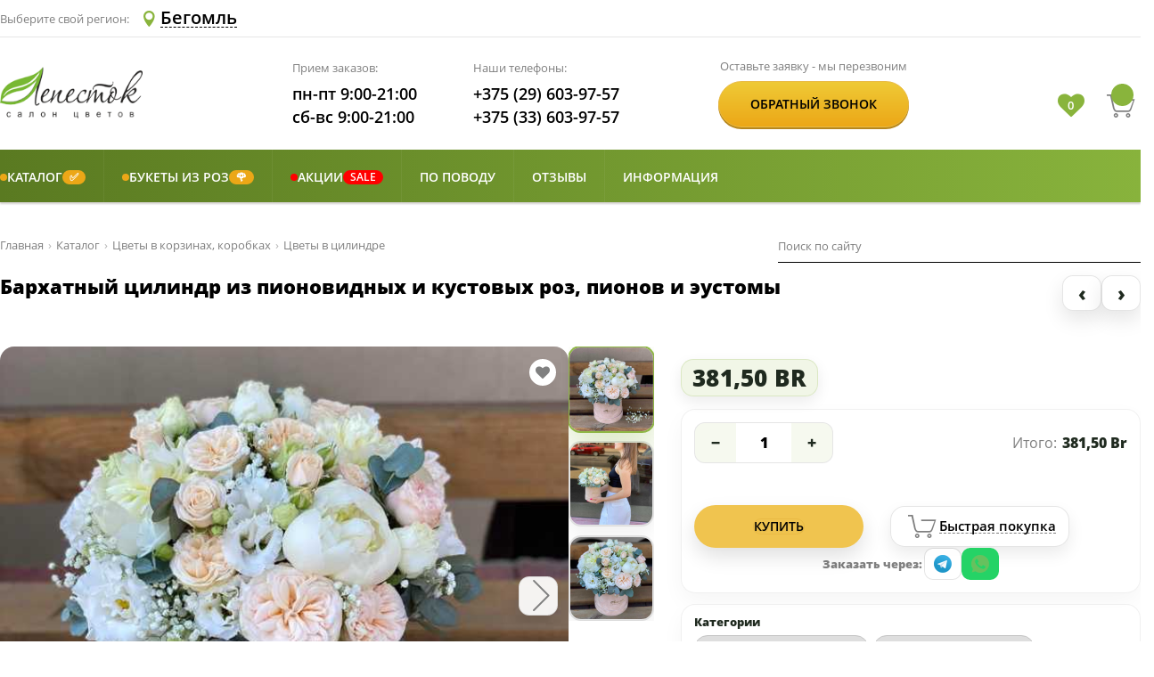

--- FILE ---
content_type: text/html; charset=utf-8
request_url: https://lepestok.by/Product/Begomlj/1693
body_size: 26952
content:


<!DOCTYPE html>
<html lang="ru" xml:lang="ru" prefix="og: http://ogp.me/ns#">

<head>
    


<meta charset="UTF-8">
<meta name="viewport" content="width=device-width, initial-scale=1">
<meta http-equiv="X-UA-Compatible" content="ie=edge">
<link rel="apple-touch-icon" sizes="57x57" href="/Content/img/icon/apple-icon-57x57.png">
<link rel="apple-touch-icon" sizes="60x60" href="/Content/img/icon/apple-icon-60x60.png">
<link rel="apple-touch-icon" sizes="72x72" href="/Content/img/icon/apple-icon-72x72.png">
<link rel="apple-touch-icon" sizes="76x76" href="/Content/img/icon/apple-icon-76x76.png">
<link rel="apple-touch-icon" sizes="114x114" href="/Content/img/icon/apple-icon-114x114.png">
<link rel="apple-touch-icon" sizes="120x120" href="/Content/img/icon/apple-icon-120x120.png">
<link rel="apple-touch-icon" sizes="144x144" href="/Content/img/icon/apple-icon-144x144.png">
<link rel="apple-touch-icon" sizes="152x152" href="/Content/img/icon/apple-icon-152x152.png">
<link rel="apple-touch-icon" sizes="180x180" href="/Content/img/icon/apple-icon-180x180.png">
<link rel="icon" type="image/png" sizes="192x192" href="/Content/img/icon/android-icon-192x192.png">
<link rel="icon" type="image/png" sizes="144x144" href="/Content/img/icon/android-icon-144x144.png">
<link rel="icon" type="image/png" sizes="32x32" href="/Content/img/icon/favicon-32x32.png">
<link rel="icon" type="image/png" sizes="96x96" href="/Content/img/icon/favicon-96x96.png">
<link rel="icon" type="image/png" sizes="16x16" href="/Content/img/icon/favicon-16x16.png">
<link rel="manifest" href="/Content/img/icon/manifest.json">
<meta name="msapplication-TileColor" content="#ffffff">
<meta name="msapplication-TileImage" content="/Content/img/icon/ms-icon-144x144.png">
<meta name="theme-color" content="#ffffff">
<title>Бархатный цилиндр из пионовидных и кустовых роз, пионов и эустомы купить в Бегомле, закажи, а мы доставим.</title>
<meta name="description" content="Закажите у нас букет в Бегомле и мы доставим вам его куда вы пожелаете. Купить Бархатный цилиндр из пионовидных и кустовых роз, пионов и эустомы по низкой цене." />
<meta name="keywords" content="" />
    <link rel="canonical" href="https://lepestok.by/Product/Minsk/1693" />

<link href="/Content/public/css?v=i4Fifhc77vSp94d32kvYPSP0dF1PnBggtThCKs1uLPQ1" rel="stylesheet"/>

        <!-- Open Graph Protocol-->
        <meta property="og:site_name" content="Лепесток - салон цветов Lepestok.by" />
        <meta property="og:title" content="Купить Бархатный цилиндр из пионовидных и кустовых роз, пионов и эустомы в Бегомле. Закажи букет с доставкой в интернет магазине Lepestok.by" />
        <meta property="og:description" content="Закажи Бархатный цилиндр из пионовидных и кустовых роз, пионов и эустомы в Бегомле c доставкой. Заказывайте онлайн или звоните! + 375 33 603 97 57" />
        <meta property="og:type" content="website" />
            <meta property="og:url" content="https://lepestok.by/Product/Begomlj/1693" />
                <meta property="og:image" content="https://s3-eu-west-1.amazonaws.com/lepestok/Catalog/1017/19b69e27-88c1-4de6-8334-b393326bea27.jpg" />
                <meta property="og:image" content="https://s3-eu-west-1.amazonaws.com/lepestok/Catalog/1017/1ccafa24-28d0-4760-bdda-a4fa81822ca9.jpg" />
                <meta property="og:image" content="https://s3-eu-west-1.amazonaws.com/lepestok/Catalog/1017/4dce0b68-3897-4afb-be2a-de2b45567515.jpg" />
        <!-- Open Graph Protocol-->


    <script type="application/ld+json">
        {"@context":"https://schema.org/","@type":"BreadcrumbList","itemListElement":[{"@type":"ListItem","position":1,"name":"Главная","item":"https://lepestok.by"},{"@type":"ListItem","position":2,"name":"Каталог","item":"https://lepestok.by/Catalog/Begomlj"},{"@type":"ListItem","position":3,"name":"Цветы в корзинах, коробках","item":"https://lepestok.by/Catalog/Begomlj?Category=cvety-v-korzinah-korobkah"},{"@type":"ListItem","position":4,"name":"Цветы в цилиндре","item":"https://lepestok.by/Catalog/Begomlj?Category=cvety-v-cilindrah"},{"@type":"ListItem","position":5,"name":"Бархатный цилиндр из пионовидных и кустовых роз, пионов и эустомы"}]}
    </script>
    <script type="application/ld+json">
        {"@context":"https://schema.org/","@type":"Product","name":"Бархатный цилиндр из пионовидных и кустовых роз, пионов и эустомы | Салон цветов Лепесток","image":"https://s3-eu-west-1.amazonaws.com/lepestok/Catalog/1017/19b69e27-88c1-4de6-8334-b393326bea27.jpg","description":"《 Бархатный цилиндр из пионовидных и кустовых роз, пионов и эустомы 》 в Бегомле ! ⌚ Курьер привезет — 100% вовремя. Вышлем фото перед отправкой. 🌿 Лепесток - салон цветов. Стильные букеты и высокий уровень доверия от клиентов","offers":{"@type":"Offer","url":"https://lepestok.by/Product/Begomlj/1693","priceCurrency":"BYN","price":"381.50","availability":"https://schema.org/InStock","itemCondition":"https://schema.org/NewCondition"}}
    </script>

    <script type="application/ld+json">
        {"@context":"https://schema.org/","@type":"Organization","name":"Lepestok","url":"https://lepestok.by","alternateName":"Салон цветов Лепесток","sameAs":["https://vk.com/salon.lepestok","https://ok.ru/salon.lepestok","https://www.instagram.com/salon.lepestok/","https://t.me/salon_lepestok"]}
    </script>
<meta name="google-site-verification" content="5JlTWpkiUyTtuIJSgpBIBTZvWALXfeh3XnpllUjE1uQ" />
<meta name="yandex-verification" content="288229602b223bc2" />
    <!-- Google Tag Manager -->
    <script>
        (function (w, d, s, l, i) {
            w[l] = w[l] || []; w[l].push({
                'gtm.start':
                    new Date().getTime(), event: 'gtm.js'
            }); var f = d.getElementsByTagName(s)[0],
                j = d.createElement(s), dl = l != 'dataLayer' ? '&l=' + l : ''; j.async = true; j.src =
                    'https://www.googletagmanager.com/gtm.js?id=' + i + dl; f.parentNode.insertBefore(j, f);
        })(window, document, 'script', 'dataLayer', 'GTM-MX38837');</script>
    <!-- End Google Tag Manager -->


    
    
    <link href="/Content/public/css/product?v=vhqchPweE9j3DltlmWVQxhV1gvwXX_iamfcU7EvmtLg1" rel="stylesheet"/>


</head>

<body>
        <!-- Google Tag Manager (noscript) -->
        <noscript>
            <iframe src="https://www.googletagmanager.com/ns.html?id=GTM-MX38837"
                    height="0" width="0" style="display:none;visibility:hidden"></iframe>
        </noscript>
        <!-- End Google Tag Manager (noscript) -->
    <div class="header header-sticky">
    <div class="header__bottom header__bottom_styled">
        <div class="container">
            <div class="row align-items-center">
                <div class="col-6 col-md-3 col-lg-3">
                    <a href="/" class="logo" aria-label="Перейти на главную">
                        <img src="/Content/img/logo.png" class="logo__img" alt="Салон цветов Лепесток" title="Салон цветов «Лепесток»" />
                    </a>
                </div>
                <div class="col-12 col-md-7 order-1 order-lg-2 col-lg-7">
                    <div class="header__info info">
                        <div class="info__section info__section_styled">
                            <p class="info__name">Наши телефоны:</p>
                            <a href="tel:+375296039757" class="info__item info__link info__link_styled" aria-label="Позвонить по номеру А1">
                                <i class="icon icon-phone icon-phone_styled"></i>+375 (29) 603-97-57
                            </a>
                            <a href="tel:+375336039757" class="info__item info__link info__link_styled" aria-label="Позвонить по номеру МТС">
                                <i class="icon icon-phone icon-phone_styled"></i>+375 (33) 603-97-57
                            </a>
                        </div>
                    </div>
                </div>
                <div class="col-6 col-md-2 order-md-3 col-lg-2">
                    <div class="header__cart cart header__cart_styled">
                        <div class="favorites-container">
                            <i class="fa fa-heart ">
                            </i>
                            <span class="favorites-text"></span>
                        </div>
                        <a href="/Basket" class="cart__link" aria-label="Перейти в корзину">
                            <i class="icon cart__icon icon-cart">
                                <p class="cart__quantity"> </p>
                            </i>
                            <p class="cart__content"> </p>
                        </a>
                        <button type="button" aria-label="Open telephone number" class="telephone-number-icon">
                            <svg width="20px" height="20px" viewBox="0 0 348.077 348.077">
                                <path d="M340.273,275.083l-53.755-53.761c-10.707-10.664-28.438-10.34-39.518,0.744l-27.082,27.076
                                                    c-1.711-0.943-3.482-1.928-5.344-2.973c-17.102-9.476-40.509-22.464-65.14-47.113c-24.704-24.701-37.704-48.144-47.209-65.257
                                                    c-1.003-1.813-1.964-3.561-2.913-5.221l18.176-18.149l8.936-8.947c11.097-11.1,11.403-28.826,0.721-39.521L73.39,8.194
                                                    C62.708-2.486,44.969-2.162,33.872,8.938l-15.15,15.237l0.414,0.411c-5.08,6.482-9.325,13.958-12.484,22.02
                                                    C3.74,54.28,1.927,61.603,1.098,68.941C-6,127.785,20.89,181.564,93.866,254.541c100.875,100.868,182.167,93.248,185.674,92.876
                                                    c7.638-0.913,14.958-2.738,22.397-5.627c7.992-3.122,15.463-7.361,21.941-12.43l0.331,0.294l15.348-15.029
                                                    C350.631,303.527,350.95,285.795,340.273,275.083z" fill="#5f8123" />
                            </svg>
                        </button>
                        <button type="button" aria-label="Открыть меню" class="menu-icon">
                            <svg viewBox="0 0 53 53" width="25px" height="25px">
                                <path d="M2,13.5h49c1.104,0,2-0.896,2-2s-0.896-2-2-2H2c-1.104,0-2,0.896-2,2S0.896,13.5,2,13.5z" fill="#5f8123" />
                                <path d="M2,28.5h49c1.104,0,2-0.896,2-2s-0.896-2-2-2H2c-1.104,0-2,0.896-2,2S0.896,28.5,2,28.5z" fill="#5f8123" />
                                <path d="M2,43.5h49c1.104,0,2-0.896,2-2s-0.896-2-2-2H2c-1.104,0-2,0.896-2,2S0.896,43.5,2,43.5z" fill="#5f8123" />
                            </svg>
                        </button>
                    </div>
                </div>
            </div>
        </div>
    </div>  
</div>
    

<header class="header">
    <div class="header__top">
        <div class="container">
            <div class="row align-items-center">
                <div class="col-6">
                    <div class="city-list">
                        <p class="city-list__label">Выберите свой регион:</p>
                        
                        <button data-fancybox data-fancybox-type="ajax" aria-label="Select Region Delivery" href="#" altHref="/Home/CitySelectF?urll=Cattalog" type="button" class="city-list__btn">
                            <i class="icon icon-location"></i>
                            <span class="city-list__name">Бегомль</span>
                        </button>
                    </div>
                </div>
                <div class="col-6">
                    <div class="header__options">
                        

                    </div>
                </div>
            </div>
        </div>
    </div>

    <div class="header__bottom">
        <div class="container">
            <div class="row align-items-center">
                <!-- ✅ На очень узких экранах даём больше места правой колонке, чтобы иконки не налезали на лого -->
                <div class="col-5 col-md-4 col-lg-3">
                        <a href="/" class="logo">
                            <img src="/Content/img/logo.png" class="logo__img" alt="Салон цветов «Лепесток»" title="Салон цветов «Лепесток»" />
                        </a>
                </div>

                <div class="col-12 col-md-6 order-1 order-lg-2 col-lg-4">
                    <div class="header__info info">
                        <div class="info__section">
                            <p class="info__name">Прием заказов:</p>
                            <p class="info__item">пн-пт 9:00-21:00</p>
                            <p class="info__item">сб-вс 9:00-21:00</p>
                        </div>
                        <div class="info__section">
                            <p class="info__name">Наши телефоны:</p>
                            <a href="tel:+375296039757" class="info__item info__link">+375 (29) 603-97-57</a>
                            <a href="tel:+375336039757" class="info__item info__link">+375 (33) 603-97-57</a>
                        </div>
                    </div>
                </div>

                <div class="d-none col-md-3 d-lg-flex col-lg-3 order-lg-3">
                    <div class="header__btn order">
                        <p class="order__name">Оставьте заявку - мы перезвоним</p>
                        <div class="order__content btn">
                            <button type="button" data-fancybox data-fancybox-type="ajax" href="/Home/CallMePopup" class="btn__text order__btn">Обратный звонок</button>
                        </div>
                    </div>
                </div>

                <div class="col-7 col-md-2 order-md-3 col-lg-2">
                    <div class="header__cart cart">

                        <!-- ✅ Кнопка открытия/сворачивания поиска (только мобилка) -->
                        <button type="button"
                                class="header-search-toggle js-header-search-toggle d-md-none"
                                aria-label="Открыть/свернуть поиск"
                                aria-controls="headerMobileSearch"
                                aria-expanded="false">
                            <svg xmlns="http://www.w3.org/2000/svg" width="18" height="18"
                                 viewBox="0 0 24 24" fill="none" aria-hidden="true">
                                <path d="M10.5 18.5a8 8 0 1 1 0-16 8 8 0 0 1 0 16Z" stroke="currentColor" stroke-width="2" />
                                <path d="M21 21l-4.35-4.35" stroke="currentColor" stroke-width="2" stroke-linecap="round" />
                            </svg>
                        </button>

                        <div class="favorites-container">
                            <i class="fa fa-heart "></i>
                            <span class="favorites-text"></span>
                        </div>

                        <a href="/Basket" class="cart__link" aria-label="Перейти в корзину">
                            <i class="icon cart__icon icon-cart">
                                <p class="cart__quantity"> </p>
                            </i>
                            <p class="cart__content"> </p>
                        </a>

                        <button type="button" aria-label="Open telephone number" class="telephone-number-icon">
                            <svg width="20px" height="20px" viewBox="0 0 348.077 348.077">
                                <path d="M340.273,275.083l-53.755-53.761c-10.707-10.664-28.438-10.34-39.518,0.744l-27.082,27.076
                                                c-1.711-0.943-3.482-1.928-5.344-2.973c-17.102-9.476-40.509-22.464-65.14-47.113c-24.704-24.701-37.704-48.144-47.209-65.257
                                                c-1.003-1.813-1.964-3.561-2.913-5.221l18.176-18.149l8.936-8.947c11.097-11.1,11.403-28.826,0.721-39.521L73.39,8.194
                                                C62.708-2.486,44.969-2.162,33.872,8.938l-15.15,15.237l0.414,0.411c-5.08,6.482-9.325,13.958-12.484,22.02
                                                C3.74,54.28,1.927,61.603,1.098,68.941C-6,127.785,20.89,181.564,93.866,254.541c100.875,100.868,182.167,93.248,185.674,92.876
                                                c7.638-0.913,14.958-2.738,22.397-5.627c7.992-3.122,15.463-7.361,21.941-12.43l0.331,0.294l15.348-15.029
                                                C350.631,303.527,350.95,285.795,340.273,275.083z" fill="#5f8123" />
                            </svg>
                        </button>

                        <button type="button" aria-label="Открыть меню" class="menu-icon">
                            <svg viewBox="0 0 53 53" width="25px" height="25px">
                                <path d="M2,13.5h49c1.104,0,2-0.896,2-2s-0.896-2-2-2H2c-1.104,0-2,0.896-2,2S0.896,13.5,2,13.5z" fill="#5f8123" />
                                <path d="M2,28.5h49c1.104,0,2-0.896,2-2s-0.896-2-2-2H2c-1.104,0-2,0.896-2,2S0.896,28.5,2,28.5z" fill="#5f8123" />
                                <path d="M2,43.5h49c1.104,0,2-0.896,2-2s-0.896-2-2-2H2c-1.104,0-2,0.896-2,2S0.896,43.5,2,43.5z" fill="#5f8123" />
                            </svg>
                        </button>
                    </div>
                </div>
            </div>
        </div>
    </div>

    <!-- ✅ Мобильное окно поиска СНИЗУ шапки -->
    <div id="headerMobileSearch" class="header__mobile-search d-md-none js-header-mobile-search" aria-hidden="true">
        <div class="container">
            <div class="header__mobile-search-box">
                <div class="header__mobile-search-row">

                    <!-- Поле + кнопка "очистить" (✕) прямо ВНУТРИ поля -->
                    <div class="header__mobile-search-form js-header-search-form">
                        
<div class="search">
<form action="/SearchResults/Begomlj" class="search__form" method="post">        <input type="text" name="searchStr" class="search__input search__input_styled" placeholder="Поиск по сайту">
        <button type="submit" aria-label="Искать" class="search__btn"></button>
</form></div>

                        <!-- ✅ Очистить поле (появляется только когда есть текст) -->
                        <button type="button"
                                class="header__mobile-search-clear js-header-search-clear"
                                aria-label="Очистить поле">
                            <svg xmlns="http://www.w3.org/2000/svg" width="16" height="16"
                                 viewBox="0 0 24 24" fill="none" aria-hidden="true">
                                <path d="M6 6l12 12M18 6L6 18" stroke="currentColor" stroke-width="2" stroke-linecap="round" />
                            </svg>
                        </button>
                    </div>

                    <!-- ✅ Свернуть (НЕ крестик) -->
                    <button type="button"
                            class="header__mobile-search-collapse js-header-search-collapse"
                            aria-label="Свернуть поиск">
                        <svg xmlns="http://www.w3.org/2000/svg" width="18" height="18"
                             viewBox="0 0 24 24" fill="none" aria-hidden="true">
                            <path d="M6 14l6-6 6 6" stroke="currentColor" stroke-width="2" stroke-linecap="round" stroke-linejoin="round" />
                        </svg>
                    </button>

                </div>
            </div>
        </div>
    </div>

    <nav class="menu">
        <!-- mobile-close-btn -->
        <button class="mobile-close-btn">
            <svg viewBox="0 0 47.971 47.971" width="23px" height="23px">
                <path d="M28.228,23.986L47.092,5.122c1.172-1.171,1.172-3.071,0-4.242c-1.172-1.172-3.07-1.172-4.242,0L23.986,19.744L5.121,0.88   c-1.172-1.172-3.07-1.172-4.242,0c-1.172,1.171-1.172,3.071,0,4.242l18.865,18.864L0.879,42.85c-1.172,1.171-1.172,3.071,0,4.242   C1.465,47.677,2.233,47.97,3,47.97s1.535-0.293,2.121-0.879l18.865-18.864L42.85,47.091c0.586,0.586,1.354,0.879,2.121,0.879   s1.535-0.293,2.121-0.879c1.172-1.171,1.172-3.071,0-4.242L28.228,23.986z"
                      fill="#FFFFFF" />
            </svg>
        </button>
        <!-- mobile-close-btn -->
        <div class="container">
            <div class="row no-gutters">
                <div class="col-md-12">
                    






<div class="menu__grid sm-menu">
        <div class="menu__item has-children" style="--sm-accent:#eca717;">
                <a href="javascript:void(0);" class="menu__link sm-nolink">
                            <span class="sm-accent-dot" aria-hidden="true"></span>
    <span class="sm-title-text">Каталог</span>
        <span class="sm-badge sm-badge--right">✅</span>

                </a>

                <div class="sub-menu sm-submenu">
                    <ul class="sub-menu__col">
                                <li class="sub-menu__item" style="--sm-accent:red;">
                <a class="sub-menu__link" href="/Catalog/Begomlj">
                            <span class="sm-accent-dot" aria-hidden="true"></span>
    <span class="sm-title-text">Все букеты</span>

                </a>

            
        </li>
        <li class="sub-menu__item sub-menu__slide" style="">
                <a class="sub-menu__link sm-nolink" href="javascript:void(0);">
                        <span class="sm-title-text">По цветку в букете</span>

<i class="icon--current"></i>                </a>

            
                <button type="button" class="sm-subtoggle" aria-label="Развернуть" aria-expanded="false"></button>
                <ul class="sub-menu__col sm-subcol">
                            <li class="sub-menu__item" style="">
                <a class="sub-menu__link" href="/Catalog/Begomlj?Category=bukety-iz-alstromerii">
                        <span class="sm-title-text">Альстромерии</span>

                </a>

            
        </li>
        <li class="sub-menu__item" style="">
                <a class="sub-menu__link" href="/Catalog/Begomlj?Category=bukety-iz-amarillisa">
                        <span class="sm-title-text">Амариллисы</span>

                </a>

            
        </li>
        <li class="sub-menu__item" style="">
                <a class="sub-menu__link" href="/Catalog/Begomlj?Category=bukety-iz-anemonov">
                        <span class="sm-title-text">Анемоны</span>

                </a>

            
        </li>
        <li class="sub-menu__item" style="">
                <a class="sub-menu__link" href="/Catalog/Begomlj?Category=bukety-iz-gvozdiki">
                        <span class="sm-title-text">Гвоздики</span>

                </a>

            
        </li>
        <li class="sub-menu__item" style="">
                <a class="sub-menu__link" href="/Catalog/Begomlj?Category=bukety-iz-gerber">
                        <span class="sm-title-text">Герберы</span>

                </a>

            
        </li>
        <li class="sub-menu__item" style="">
                <a class="sub-menu__link" href="/Catalog/Begomlj?Category=bukety-iz-gortenzii">
                        <span class="sm-title-text">Гортензии</span>

                </a>

            
        </li>
        <li class="sub-menu__item" style="">
                <a class="sub-menu__link" href="/Catalog/Begomlj?Category=bukety-iz-irisov">
                        <span class="sm-title-text">Ирисы</span>

                </a>

            
        </li>
        <li class="sub-menu__item" style="">
                <a class="sub-menu__link" href="/Catalog/Begomlj?Category=bukety-iz-mattioly">
                        <span class="sm-title-text">Маттиолы</span>

                </a>

            
        </li>
        <li class="sub-menu__item" style="">
                <a class="sub-menu__link" href="/Catalog/Begomlj?Category=bukety-iz-orhidey">
                        <span class="sm-title-text">Орхидеи</span>

                </a>

            
        </li>
        <li class="sub-menu__item" style="">
                <a class="sub-menu__link" href="/Catalog/Begomlj?Category=bukety-iz-pionov">
                        <span class="sm-title-text">Пионы</span>

                </a>

            
        </li>
        <li class="sub-menu__item" style="">
                <a class="sub-menu__link" href="/Catalog/Begomlj?Category=bukety-pionovidnye-rozy">
                        <span class="sm-title-text">Пионовидные розы</span>

                </a>

            
        </li>
        <li class="sub-menu__item" style="">
                <a class="sub-menu__link" href="/Catalog/Begomlj?Category=bukety-iz-ranunkulyusov">
                        <span class="sm-title-text">Ранункулюсы</span>

                </a>

            
        </li>
        <li class="sub-menu__item sub-menu__slide" style="">
                <a class="sub-menu__link" href="/Catalog/Begomlj?Category=tyulpany">
                        <span class="sm-title-text">Тюльпаны</span>

<i class="icon--current"></i>                </a>

            
                <button type="button" class="sm-subtoggle" aria-label="Развернуть" aria-expanded="false"></button>
                <ul class="sub-menu__col sm-subcol">
                            <li class="sub-menu__item" style="">
                <a class="sub-menu__link" href="/Catalog/Begomlj?Category=belye-tyulpany">
                        <span class="sm-title-text">Белые тюльпаны</span>

                </a>

            
        </li>
        <li class="sub-menu__item" style="">
                <a class="sub-menu__link" href="/Catalog/Begomlj?Category=zheltye-tyulpany">
                        <span class="sm-title-text">Желтые тюльпаны</span>

                </a>

            
        </li>
        <li class="sub-menu__item" style="">
                <a class="sub-menu__link" href="/Catalog/Begomlj?Category=krasnye-tyulpany">
                        <span class="sm-title-text">Красные тюльпаны</span>

                </a>

            
        </li>
        <li class="sub-menu__item" style="">
                <a class="sub-menu__link" href="/Catalog/Begomlj?Category=rozovye-tyulpany">
                        <span class="sm-title-text">Розовые тюльпаны</span>

                </a>

            
        </li>
        <li class="sub-menu__item" style="">
                <a class="sub-menu__link" href="/Catalog/Begomlj?Category=pionovidnye-tyulpany">
                        <span class="sm-title-text">Пионовидные тюльпаны</span>
        <span class="sm-badge sm-badge--right">&#127799;</span>

                </a>

            
        </li>
        <li class="sub-menu__item" style="">
                <a class="sub-menu__link" href="/Catalog/Begomlj?Category=bukety-iz-tjulpanov">
                        <span class="sm-title-text">Букеты из тюльпанов</span>
        <span class="sm-badge sm-badge--right">&#128144;</span>

                </a>

            
        </li>

                </ul>
        </li>
        <li class="sub-menu__item sub-menu__slide" style="">
                <a class="sub-menu__link" href="/Catalog/Begomlj?Category=bukety-s-hrizantemami">
                        <span class="sm-title-text">Хризантемы</span>

<i class="icon--current"></i>                </a>

            
                <button type="button" class="sm-subtoggle" aria-label="Развернуть" aria-expanded="false"></button>
                <ul class="sub-menu__col sm-subcol">
                            <li class="sub-menu__item" style="">
                <a class="sub-menu__link" href="/Catalog/Begomlj?Category=monobukety-iz-hrizantem">
                        <span class="sm-title-text">Монобукеты из хризантем</span>

                </a>

            
        </li>
        <li class="sub-menu__item" style="">
                <a class="sub-menu__link" href="/Catalog/Begomlj?Category=sbornye-bukety-iz-hrizantem">
                        <span class="sm-title-text">Букеты из хризантем</span>

                </a>

            
        </li>

                </ul>
        </li>
        <li class="sub-menu__item" style="">
                <a class="sub-menu__link" href="/Catalog/Begomlj?Category=bukety-iz-eustomy">
                        <span class="sm-title-text">Эустомы</span>

                </a>

            
        </li>

                </ul>
        </li>
        <li class="sub-menu__item sub-menu__slide" style="">
                <a class="sub-menu__link sm-nolink" href="javascript:void(0);">
                        <span class="sm-title-text">По формату</span>

<i class="icon--current"></i>                </a>

            
                <button type="button" class="sm-subtoggle" aria-label="Развернуть" aria-expanded="false"></button>
                <ul class="sub-menu__col sm-subcol">
                            <li class="sub-menu__item" style="">
                <a class="sub-menu__link" href="/Catalog/Begomlj?Category=sbornye-bukety">
                        <span class="sm-title-text">Сборные букеты</span>

                </a>

            
        </li>
        <li class="sub-menu__item sub-menu__slide" style="">
                <a class="sub-menu__link" href="/Catalog/Begomlj?Category=monobukety">
                        <span class="sm-title-text">Монобукеты</span>

<i class="icon--current"></i>                </a>

            
                <button type="button" class="sm-subtoggle" aria-label="Развернуть" aria-expanded="false"></button>
                <ul class="sub-menu__col sm-subcol">
                            <li class="sub-menu__item" style="">
                <a class="sub-menu__link" href="/Catalog/Begomlj?Category=monobukety-iz-alstromerii">
                        <span class="sm-title-text">Из альстромерии</span>

                </a>

            
        </li>
        <li class="sub-menu__item" style="">
                <a class="sub-menu__link" href="/Catalog/Begomlj?Category=monobukety-iz-gvozdik">
                        <span class="sm-title-text">Из гвоздик</span>

                </a>

            
        </li>
        <li class="sub-menu__item" style="">
                <a class="sub-menu__link" href="/Catalog/Begomlj?Category=monobukety-iz-gortenzii">
                        <span class="sm-title-text">Из гортензии</span>

                </a>

            
        </li>
        <li class="sub-menu__item" style="">
                <a class="sub-menu__link" href="/Catalog/Begomlj?Category=monobukety-iz-kustovyh-roz">
                        <span class="sm-title-text">Из кустовых роз</span>

                </a>

            
        </li>
        <li class="sub-menu__item" style="">
                <a class="sub-menu__link" href="/Catalog/Begomlj?Category=monobukety-iz-hrizantem">
                        <span class="sm-title-text">Из хризантем</span>

                </a>

            
        </li>
        <li class="sub-menu__item" style="">
                <a class="sub-menu__link" href="/Catalog/Begomlj?Category=monobukety-iz-eustom">
                        <span class="sm-title-text">Из эустом</span>

                </a>

            
        </li>

                </ul>
        </li>
        <li class="sub-menu__item" style="">
                <a class="sub-menu__link" href="/Catalog/Begomlj?Category=v-forme-serdca">
                        <span class="sm-title-text">Букеты в форме сердца</span>

                </a>

            
        </li>
        <li class="sub-menu__item" style="">
                <a class="sub-menu__link" href="/Catalog/Begomlj?Category=suhocvety">
                        <span class="sm-title-text">Букеты из сухоцветов</span>

                </a>

            
        </li>

                </ul>
        </li>
        <li class="sub-menu__item sub-menu__slide" style="">
                <a class="sub-menu__link" href="/Catalog/Begomlj?Category=cvety-v-korzinah-korobkah">
                        <span class="sm-title-text">Композиции</span>

<i class="icon--current"></i>                </a>

            
                <button type="button" class="sm-subtoggle" aria-label="Развернуть" aria-expanded="false"></button>
                <ul class="sub-menu__col sm-subcol">
                            <li class="sub-menu__item" style="">
                <a class="sub-menu__link" href="/Catalog/Begomlj?Category=korziny-s-cvetami">
                        <span class="sm-title-text">Цветы в корзине</span>

                </a>

            
        </li>
        <li class="sub-menu__item" style="">
                <a class="sub-menu__link" href="/Catalog/Begomlj?Category=cvety-v-korobkah">
                        <span class="sm-title-text">Цветы в коробке</span>

                </a>

            
        </li>
        <li class="sub-menu__item" style="">
                <a class="sub-menu__link" href="/Catalog/Begomlj?Category=cvety-v-cilindrah">
                        <span class="sm-title-text">Цветы в цилиндре</span>

                </a>

            
        </li>
        <li class="sub-menu__item" style="">
                <a class="sub-menu__link" href="/Catalog/Begomlj?Category=rozy-v-korobke">
                        <span class="sm-title-text">Розы в коробке</span>

                </a>

            
        </li>

                </ul>
        </li>
        <li class="sub-menu__item sub-menu__slide" style="">
                <a class="sub-menu__link sm-nolink" href="javascript:void(0);">
                        <span class="sm-title-text">Подарки и дополнения</span>

<i class="icon--current"></i>                </a>

            
                <button type="button" class="sm-subtoggle" aria-label="Развернуть" aria-expanded="false"></button>
                <ul class="sub-menu__col sm-subcol">
                            <li class="sub-menu__item" style="">
                <a class="sub-menu__link" href="/Catalog/Begomlj?Category=otkritki-konverty">
                        <span class="sm-title-text">Открытки</span>

                </a>

            
        </li>
        <li class="sub-menu__item" style="">
                <a class="sub-menu__link" href="/Catalog/Begomlj?Category=igrushki">
                        <span class="sm-title-text">Мягкие игрушки</span>

                </a>

            
        </li>
        <li class="sub-menu__item" style="">
                <a class="sub-menu__link" href="/Catalog/Begomlj?Category=sladosti">
                        <span class="sm-title-text">Сладости</span>

                </a>

            
        </li>
        <li class="sub-menu__item" style="">
                <a class="sub-menu__link" href="/Catalog/Begomlj?Category=frukty">
                        <span class="sm-title-text">Фрукты</span>

                </a>

            
        </li>

                </ul>
        </li>
        <li class="sub-menu__item sub-menu__slide" style="">
                <a class="sub-menu__link" href="/Catalog/Begomlj?Category=svadebnye-bukety">
                        <span class="sm-title-text">Свадебные букеты</span>

<i class="icon--current"></i>                </a>

            
                <button type="button" class="sm-subtoggle" aria-label="Развернуть" aria-expanded="false"></button>
                <ul class="sub-menu__col sm-subcol">
                            <li class="sub-menu__item" style="">
                <a class="sub-menu__link" href="/Catalog/Begomlj?Category=bukety-nevesty-iz-kall">
                        <span class="sm-title-text">Букеты невесты из калл</span>

                </a>

            
        </li>
        <li class="sub-menu__item" style="">
                <a class="sub-menu__link" href="/Catalog/Begomlj?Category=bukety-nevesty-iz-kustovih-roz">
                        <span class="sm-title-text">Букеты невесты из кустовых роз</span>

                </a>

            
        </li>
        <li class="sub-menu__item" style="">
                <a class="sub-menu__link" href="/Catalog/Begomlj?Category=svadebnye-bukety-iz-pionov">
                        <span class="sm-title-text">Букеты невесты из пионов</span>

                </a>

            
        </li>
        <li class="sub-menu__item" style="">
                <a class="sub-menu__link" href="/Catalog/Begomlj?Category=bukety-nevesty-iz-roz">
                        <span class="sm-title-text">Букеты невесты из роз</span>

                </a>

            
        </li>
        <li class="sub-menu__item" style="">
                <a class="sub-menu__link" href="/Catalog/Begomlj?Category=prochie-bukety-nevesty">
                        <span class="sm-title-text">Прочие букеты невесты</span>

                </a>

            
        </li>

                </ul>
        </li>
        <li class="sub-menu__item" style="">
                <a class="sub-menu__link" href="/Catalog/Begomlj?Category=gorshochnye-rastenija">
                        <span class="sm-title-text">Цветы в горшках</span>

                </a>

            
        </li>

                    </ul>
                </div>
        </div>
        <div class="menu__item has-children" style="--sm-accent:#eca717;">
                <a href="javascript:void(0);" class="menu__link sm-nolink">
                            <span class="sm-accent-dot" aria-hidden="true"></span>
    <span class="sm-title-text">Букеты из роз</span>
        <span class="sm-badge sm-badge--right">&#127801;</span>

                </a>

                <div class="sub-menu sm-submenu">
                    <ul class="sub-menu__col">
                                <li class="sub-menu__item" style="--sm-accent:red;">
                <a class="sub-menu__link" href="/Catalog/Begomlj?Category=bukety-iz-roz">
                            <span class="sm-accent-dot" aria-hidden="true"></span>
    <span class="sm-title-text">Все букеты из роз</span>

                </a>

            
        </li>
        <li class="sub-menu__item sub-menu__slide" style="">
                <a class="sub-menu__link sm-nolink" href="javascript:void(0);">
                        <span class="sm-title-text">По количеству</span>

<i class="icon--current"></i>                </a>

            
                <button type="button" class="sm-subtoggle" aria-label="Развернуть" aria-expanded="false"></button>
                <ul class="sub-menu__col sm-subcol">
                            <li class="sub-menu__item" style="">
                <a class="sub-menu__link" href="/Catalog/Begomlj?Category=11-roz">
                        <span class="sm-title-text">Букеты до 11 роз</span>

                </a>

            
        </li>
        <li class="sub-menu__item" style="">
                <a class="sub-menu__link" href="/Catalog/Begomlj?Category=25-roz">
                        <span class="sm-title-text">Букеты от 12 до 25 роз</span>

                </a>

            
        </li>
        <li class="sub-menu__item" style="">
                <a class="sub-menu__link" href="/Catalog/Begomlj?Category=35-roz">
                        <span class="sm-title-text">Букеты от 26 до 35 роз</span>

                </a>

            
        </li>
        <li class="sub-menu__item" style="">
                <a class="sub-menu__link" href="/Catalog/Begomlj?Category=51-roza">
                        <span class="sm-title-text">Букеты от 36 до 51 розы</span>

                </a>

            
        </li>
        <li class="sub-menu__item" style="">
                <a class="sub-menu__link" href="/Catalog/Begomlj?Category=101-roza">
                        <span class="sm-title-text">Букеты от 52 до 101 розы</span>

                </a>

            
        </li>

                </ul>
        </li>
        <li class="sub-menu__item sub-menu__slide" style="">
                <a class="sub-menu__link sm-nolink" href="javascript:void(0);">
                        <span class="sm-title-text">По цвету</span>

<i class="icon--current"></i>                </a>

            
                <button type="button" class="sm-subtoggle" aria-label="Развернуть" aria-expanded="false"></button>
                <ul class="sub-menu__col sm-subcol">
                            <li class="sub-menu__item" style="--sm-accent:#ffffff;">
                <a class="sub-menu__link" href="/Catalog/Begomlj?Category=bukety-iz-belyh-roz">
                            <span class="sm-accent-dot" aria-hidden="true"></span>
    <span class="sm-title-text">Белые розы</span>

                </a>

            
        </li>
        <li class="sub-menu__item" style="--sm-accent:red;">
                <a class="sub-menu__link" href="/Catalog/Begomlj?Category=bukety-iz-krasnyh-roz">
                            <span class="sm-accent-dot" aria-hidden="true"></span>
    <span class="sm-title-text">Красные розы</span>

                </a>

            
        </li>
        <li class="sub-menu__item" style="--sm-accent:#ffff00;">
                <a class="sub-menu__link" href="/Catalog/Begomlj?Category=bukety-iz-zheltyh-roz">
                            <span class="sm-accent-dot" aria-hidden="true"></span>
    <span class="sm-title-text">Желтые розы</span>

                </a>

            
        </li>

                </ul>
        </li>
        <li class="sub-menu__item" style="">
                <a class="sub-menu__link" href="/Catalog/Begomlj?Category=rozy-v-korobke">
                        <span class="sm-title-text">Розы в коробке</span>

                </a>

            
        </li>

                    </ul>
                </div>
        </div>
        <div class="menu__item" style="--sm-accent:red;">
                <a href="/akcii-begomlj" class="menu__link">
                            <span class="sm-accent-dot" aria-hidden="true"></span>
    <span class="sm-title-text">АКЦИИ</span>
        <span class="sm-badge sm-badge--right">Sale</span>

                </a>

        </div>
        <div class="menu__item has-children" style="">
                <a href="javascript:void(0);" class="menu__link sm-nolink">
                        <span class="sm-title-text">По поводу</span>

                </a>

                <div class="sub-menu sm-submenu">
                    <ul class="sub-menu__col">
                                <li class="sub-menu__item sub-menu__slide" style="--sm-accent:white;">
                <a class="sub-menu__link sm-nolink" href="javascript:void(0);">
                            <span class="sm-accent-dot" aria-hidden="true"></span>
    <span class="sm-title-text">Кому</span>
        <span class="sm-badge sm-badge--right">&#128106;</span>

<i class="icon--current"></i>                </a>

            
                <button type="button" class="sm-subtoggle" aria-label="Развернуть" aria-expanded="false"></button>
                <ul class="sub-menu__col sm-subcol">
                            <li class="sub-menu__item" style="">
                <a class="sub-menu__link" href="/Catalog/Begomlj?Category=cvety-muzhchine">
                        <span class="sm-title-text">Мужчине</span>

                </a>

            
        </li>

                </ul>
        </li>
        <li class="sub-menu__item sub-menu__slide" style="--sm-accent:white;">
                <a class="sub-menu__link sm-nolink" href="javascript:void(0);">
                            <span class="sm-accent-dot" aria-hidden="true"></span>
    <span class="sm-title-text">Праздники,события</span>
        <span class="sm-badge sm-badge--right">&#127881;</span>

<i class="icon--current"></i>                </a>

            
                <button type="button" class="sm-subtoggle" aria-label="Развернуть" aria-expanded="false"></button>
                <ul class="sub-menu__col sm-subcol">
                            <li class="sub-menu__item" style="">
                <a class="sub-menu__link" href="/Catalog/Begomlj?Category=cvety-na-14-fevralya">
                        <span class="sm-title-text">14 февраля</span>

                </a>

            
        </li>
        <li class="sub-menu__item" style="">
                <a class="sub-menu__link" href="/Catalog/Begomlj?Category=cvety-na-8-marta">
                        <span class="sm-title-text">8 марта</span>

                </a>

            
        </li>
        <li class="sub-menu__item sub-menu__slide" style="--sm-accent:#eca717;">
                <a class="sub-menu__link" href="/Catalog/Begomlj?Category=new-year">
                            <span class="sm-accent-dot" aria-hidden="true"></span>
    <span class="sm-title-text">Новый Год</span>
        <span class="sm-badge sm-badge--right">&#127876;TOP</span>

<i class="icon--current"></i>                </a>

            
                <button type="button" class="sm-subtoggle" aria-label="Развернуть" aria-expanded="false"></button>
                <ul class="sub-menu__col sm-subcol">
                            <li class="sub-menu__item" style="">
                <a class="sub-menu__link" href="/Catalog/Begomlj?Category=novogodniye-bukety">
                        <span class="sm-title-text">Новогодние букеты</span>

                </a>

            
        </li>
        <li class="sub-menu__item" style="">
                <a class="sub-menu__link" href="/Catalog/Begomlj?Category=novogodniye-kompozitsii">
                        <span class="sm-title-text">Новогодние композиции</span>

                </a>

            
        </li>
        <li class="sub-menu__item" style="">
                <a class="sub-menu__link" href="/Catalog/Begomlj?Category=novogodnie-venki">
                        <span class="sm-title-text">Новогодние венки</span>

                </a>

            
        </li>

                </ul>
        </li>

                </ul>
        </li>

                    </ul>
                </div>
        </div>
        <div class="menu__item" style="">
                <a href="/Reviews" class="menu__link">
                        <span class="sm-title-text">Отзывы</span>

                </a>

        </div>
        <div class="menu__item has-children" style="">
                <a href="javascript:void(0);" class="menu__link sm-nolink">
                        <span class="sm-title-text">Информация</span>

                </a>

                <div class="sub-menu sm-submenu">
                    <ul class="sub-menu__col">
                                <li class="sub-menu__item" style="">
                <a class="sub-menu__link" href="/Payments/Begomlj">
                        <span class="sm-title-text">Оплата</span>

                </a>

            
        </li>
        <li class="sub-menu__item" style="">
                <a class="sub-menu__link" href="/Delivery/Begomlj">
                        <span class="sm-title-text">Доставка</span>

                </a>

            
        </li>
        <li class="sub-menu__item" style="">
                <a class="sub-menu__link" href="/Contacts/Begomlj">
                        <span class="sm-title-text">Контакты</span>

                </a>

            
        </li>
        <li class="sub-menu__item" style="">
                <a class="sub-menu__link" href="/About">
                        <span class="sm-title-text">О компании</span>

                </a>

            
        </li>

                    </ul>
                </div>
        </div>
</div>


                </div>
            </div>
        </div>
    </nav>
</header>


    





<main class="template product product-page">
    <div class="template__header product-head">
        <div class="container">
            <div class="row align-items-center">
                <div class="col-12 col-md-8">
                    <div class="breadcrumbs breadcrumbs--scroll">
                        <a href="/" class="breadcrumbs__item breadcrumbs__link">Главная</a>
                        <span class="breadcrumbs__item breadcrumbs__separator">›</span>

                        <a href="/Catalog/Begomlj" class="breadcrumbs__item breadcrumbs__link">Каталог</a>

                            <span class="breadcrumbs__item breadcrumbs__separator">›</span>
                            <a href="/Catalog/Begomlj?Category=cvety-v-korzinah-korobkah" class="breadcrumbs__item breadcrumbs__link">Цветы в корзинах, коробках</a>

                        <span class="breadcrumbs__item breadcrumbs__separator">›</span>
                        <a href="/Catalog/Begomlj?Category=cvety-v-cilindrah" class="breadcrumbs__item breadcrumbs__link">Цветы в цилиндре</a>
                    </div>
                </div>

                <div class="d-none d-md-flex col-md-4">
                    
<div class="search">
<form action="/SearchResults/Begomlj" class="search__form" method="post">        <input type="text" name="searchStr" class="search__input search__input_styled" placeholder="Поиск по сайту">
        <button type="submit" aria-label="Искать" class="search__btn"></button>
</form></div>
                </div>
            </div>

            <!-- Title + Prev/Next (desktop) -->
            <div class="product-titlebar">
                <h1 class="title product__title product-titlebar__title">Бархатный цилиндр из пионовидных и кустовых роз, пионов и эустомы</h1>

                <div class="product-titlebar__nav d-none d-md-flex">
                    <a href="#" class="product-nav__btn product-nav__btn--prev" aria-label="Предыдущий товар">‹</a>
                    <a href="#" class="product-nav__btn product-nav__btn--next" aria-label="Следующий товар">›</a>
                </div>
            </div>
        </div>
    </div>

    <div class="template__grid product__grid">
        <div class="container product-page__container">
            <div class="row">
                <!-- LEFT: media -->
                <div class="col-12 col-md-7">
                    <div class="product-media">
                        <!-- MAIN IMAGE -->
                        <div class="product-media__main">
                            <div class="product-slider">
                                <div class="product-slider__grid swiper-container" id="jsProductSlider">
                                    <div class="swiper-wrapper image-container">
                                                <a href="https://s3-eu-west-1.amazonaws.com/lepestok/Catalog/1017/19b69e27-88c1-4de6-8334-b393326bea27.jpg"
                                                   data-fancybox="gallery"
                                                   class="swiper-slide product-slider__item ">

                                                    
                                                        <img class="productimg"
                                                             src="https://s3-eu-west-1.amazonaws.com/lepestok/Catalog/1017/1140211e-fda6-45eb-b382-cac1cf7ad737.jpg"
                                                             alt="Бархатный цилиндр из пионовидных и кустовых роз, пионов и эустомы"
                                                             title="Бархатный цилиндр из пионовидных и кустовых роз, пионов и эустомы"
                                                             loading="eager"
                                                             fetchpriority="high"
                                                             decoding="async" />

                                                </a>
                                                <a href="https://s3-eu-west-1.amazonaws.com/lepestok/Catalog/1017/1ccafa24-28d0-4760-bdda-a4fa81822ca9.jpg"
                                                   data-fancybox="gallery"
                                                   class="swiper-slide product-slider__item ">

                                                    
                                                        <img class="lazy productimg"
                                                             src="/Content/img/ring.svg"
                                                             data-src="https://s3-eu-west-1.amazonaws.com/lepestok/Catalog/1017/16583bf2-172f-4b3a-ac71-607fdf59d894.jpg"
                                                             alt="Бархатный цилиндр из пионовидных и кустовых роз, пионов и эустомы"
                                                             title="Бархатный цилиндр из пионовидных и кустовых роз, пионов и эустомы"
                                                             loading="lazy"
                                                             decoding="async" />

                                                </a>
                                                <a href="https://s3-eu-west-1.amazonaws.com/lepestok/Catalog/1017/4dce0b68-3897-4afb-be2a-de2b45567515.jpg"
                                                   data-fancybox="gallery"
                                                   class="swiper-slide product-slider__item ">

                                                    
                                                        <img class="lazy productimg"
                                                             src="/Content/img/ring.svg"
                                                             data-src="https://s3-eu-west-1.amazonaws.com/lepestok/Catalog/1017/e243f9d9-a17a-4c37-bc4d-6d4fa85b1083.jpg"
                                                             alt="Бархатный цилиндр из пионовидных и кустовых роз, пионов и эустомы"
                                                             title="Бархатный цилиндр из пионовидных и кустовых роз, пионов и эустомы"
                                                             loading="lazy"
                                                             decoding="async" />

                                                </a>
                                    </div>


                                    <div class="product-slider__fav circle_div" id="1693">
                                        <div class="circle">
                                            <i class="fa fa-heart heart"></i>
                                        </div>
                                    </div>

                                        <button type="button"
                                                class="product-slider__arrow product-slider__arrow-prev d-none d-md-inline-flex"
                                                aria-label="Предыдущее фото">
                                            <i class="icon icon-arrow icon-arrowleft"></i>
                                        </button>
                                        <button type="button"
                                                class="product-slider__arrow product-slider__arrow-next d-none d-md-inline-flex"
                                                aria-label="Следующее фото">
                                            <i class="icon icon-arrow icon-arrowright"></i>
                                        </button>
                                </div>

                                    <div class="product-slider__pagination"></div>
                                    <div class="product-slider__hint d-block d-md-none">
                                        Проведите пальцем <b>влево/вправо</b>, чтобы листать фото
                                    </div>
                            </div>
                        </div>

                        <!-- THUMBS -->
                            <div class="product-media__thumbs">
                                <div class="thumbs thumbs--smart" id="jsProductThumbs">
                                        <button type="button"
                                                class="thumbs__item"
                                                data-slide="0"
                                                aria-label="Фото 1">
                                            <img class="lazy"
                                                 src="/Content/img/ring.svg"
                                                 data-src="https://s3-eu-west-1.amazonaws.com/lepestok/Catalog/1017/1140211e-fda6-45eb-b382-cac1cf7ad737.jpg"
                                                 alt="Бархатный цилиндр из пионовидных и кустовых роз, пионов и эустомы"
                                                 title="Бархатный цилиндр из пионовидных и кустовых роз, пионов и эустомы" />
                                        </button>
                                        <button type="button"
                                                class="thumbs__item"
                                                data-slide="1"
                                                aria-label="Фото 2">
                                            <img class="lazy"
                                                 src="/Content/img/ring.svg"
                                                 data-src="https://s3-eu-west-1.amazonaws.com/lepestok/Catalog/1017/16583bf2-172f-4b3a-ac71-607fdf59d894.jpg"
                                                 alt="Бархатный цилиндр из пионовидных и кустовых роз, пионов и эустомы"
                                                 title="Бархатный цилиндр из пионовидных и кустовых роз, пионов и эустомы" />
                                        </button>
                                        <button type="button"
                                                class="thumbs__item"
                                                data-slide="2"
                                                aria-label="Фото 3">
                                            <img class="lazy"
                                                 src="/Content/img/ring.svg"
                                                 data-src="https://s3-eu-west-1.amazonaws.com/lepestok/Catalog/1017/e243f9d9-a17a-4c37-bc4d-6d4fa85b1083.jpg"
                                                 alt="Бархатный цилиндр из пионовидных и кустовых роз, пионов и эустомы"
                                                 title="Бархатный цилиндр из пионовидных и кустовых роз, пионов и эустомы" />
                                        </button>
                                </div>
                            </div>
                    </div>


                </div>

                <!-- RIGHT: info -->
                <div class="col-12 col-md-5">
                    <div class="product__info">
                        <!-- PRICE -->
                        <div class="product__price cost">
                                <p class="cost__item" id="jsUnitPrice" data-unit="381.50">
                                    381,50 Br
                                </p>
                        </div>


                        <!-- BUY CARD -->
                        <div class="product-buy-card">
                                <div class="product-buy-card__row product-buy-card__qty">
                                    <div class="qty">
                                        <button type="button" class="qty__btn qty__btn--minus" aria-label="Уменьшить">−</button>
                                        <input type="text" class="qty__input" value="1" inputmode="numeric" pattern="[0-9]*" />
                                        <button type="button" class="qty__btn qty__btn--plus" aria-label="Увеличить">+</button>
                                    </div>

                                    <div class="qty-total">
                                        <span class="qty-total__muted">Итого:</span>
                                        <span class="qty-total__sum" id="jsTotalInline">—</span>
                                    </div>
                                </div>
                                <!-- ✅ КНОПКИ как раньше + Fancybox -->
                                <div class="product-buy-card__row">
                                    <div class="product__options">
                                        <button type="button" class="btn product__btn">
                                            <p class="btn__text"
                                               data-fancybox
                                               data-src="#modal-added"
                                               onclick="(function(el){
                                                   var q = 1;
                                                   try { q = parseInt((document.querySelector('.qty__input')||{}).value || '1', 10) || 1; } catch(e){}
                                                   try { window.addItemToCart(el, 1693, q); }
                                                   catch(e){ try { window.addItemToCart(el, 1693); } catch(e2){} }
                                                   try { yaCounter54637489.reachGoal('from_product_card'); } catch(e){}
                                               })(this);">
                                                Купить
                                            </p>
                                        </button>

                                        <button type="button"
                                                data-fancybox
                                                data-fancybox-type="ajax"
                                                href="/Home/ShowQuickBuyPopup/1693?region=Begomlj"
                                                data-base-href="/Home/ShowQuickBuyPopup/1693?region=Begomlj"
                                                class="product__quick quick-btn jsQuickBuyLink">
                                            <i class="icon icon-cart icon-cart_styled"></i>
                                            <span class="quick-btn__text">Быстрая покупка</span>
                                        </button>
                                    </div>
                                </div>
                                <!-- ✅ "Заказать через" -->
                                <div class="order-mini order-mini--center">
                                    <span class="order-mini__label">Заказать через:</span>

                                    <a class="share-mini__btn share-mini__btn--tg jsTgOrder"
                                       href="tg://resolve?domain=salon_lepestok"
                                       data-copy="Бархатный цилиндр из пионовидных и кустовых роз, пионов и эустомы https://lepestok.by/Product/Begomlj/1693"
                                       aria-label="Заказать в Telegram">
                                        <i class="mi mi-xs mi-telegram"></i>
                                    </a>

                                    <a class="share-mini__btn share-mini__btn--wa"
                                       target="_blank"
                                       href="https://api.whatsapp.com/send?phone=375336039757&amp;text=%D0%91%D0%B0%D1%80%D1%85%D0%B0%D1%82%D0%BD%D1%8B%D0%B9%20%D1%86%D0%B8%D0%BB%D0%B8%D0%BD%D0%B4%D1%80%20%D0%B8%D0%B7%20%D0%BF%D0%B8%D0%BE%D0%BD%D0%BE%D0%B2%D0%B8%D0%B4%D0%BD%D1%8B%D1%85%20%D0%B8%20%D0%BA%D1%83%D1%81%D1%82%D0%BE%D0%B2%D1%8B%D1%85%20%D1%80%D0%BE%D0%B7%2C%20%D0%BF%D0%B8%D0%BE%D0%BD%D0%BE%D0%B2%20%D0%B8%20%D1%8D%D1%83%D1%81%D1%82%D0%BE%D0%BC%D1%8B%20https%3A%2F%2Flepestok.by%2FProduct%2FBegomlj%2F1693"
                                       aria-label="Заказать в WhatsApp">
                                        <i class="mi mi-xs mi-whatsapp"></i>
                                    </a>
                                </div>
                                <!-- SALE TIMER (если акция) -->
                        </div>

                        <!-- ✅ КАТЕГОРИИ: после блока Заказать/таймера -->
                            <div class="product-categories-card">
                                <div class="product-categories-card__title">Категории</div>

                                <div class="product-categories-card__list">
                                            <a class="tag-link" href="/Tag/Begomlj/%D0%B1%D1%83%D0%BA%D0%B5%D1%82%D1%8B%20%D0%B8%D0%B7%20%D0%B3%D0%B8%D0%BF%D1%81%D0%BE%D1%84%D0%B8%D0%BB%D0%B0">Букеты из гипсофила</a>
                                            <a class="tag-link" href="/Catalog/Begomlj?Category=bukety-pionovidnye-rozy">Пионовидная роза</a>
                                            <a class="tag-link" href="/Catalog/Begomlj?Category=cvety-v-korobkah">Цветы в коробках</a>
                                            <a class="tag-link" href="/Catalog/Begomlj?Category=cvety-v-cilindrah">Цветы в цилиндре</a>
                                </div>
                            </div>
                    </div>
                </div>
            </div>

            <!-- TABS -->
            <div class="product-tabs" id="productTabs">
                <div class="product-tabs__nav">
                    <button type="button" class="product-tabs__tab" data-tab="about">О товаре</button>
                    <button type="button" class="product-tabs__tab is-active" data-tab="recommend">Рекомендуем</button>
                    <button type="button" class="product-tabs__tab" data-tab="reviews">Отзывы</button>
                    <button type="button" class="product-tabs__tab" data-tab="delivery">Доставка</button>
                    <button type="button" class="product-tabs__tab" data-tab="payment">Оплата</button>
                </div>

                <div class="product-tabs__panes">
                    <section class="product-tabs__pane" id="tab-about">
                        <div id="about"></div>

                        <div class="product-tab-section">
                            <div class="product-tab-section__title">Описание</div>

                                <p class="product-tab-section__text">Описание появится позже.</p>
                        </div>

                            <div class="product-tab-section">
                                <div class="product-tab-section__title">Состав</div>
                                <div class="comp-compact">
                                        <span class="comp-compact__item">Бархатный цилиндр 15см</span>
                                        <span class="comp-compact__item">Гипсофила</span>
                                        <span class="comp-compact__item">Целлофан</span>
                                        <span class="comp-compact__item">Пионовидная роза Джентл Трендсеттер (Gentle Trendsetter)</span>
                                        <span class="comp-compact__item">Кустовая роза Жустин (Justine)</span>
                                        <span class="comp-compact__item">Эустома Алисса Вайт &quot;Alissa White&quot;</span>
                                        <span class="comp-compact__item">Пион белый Мадам Клод Тэн (Mme Claude Tain)</span>
                                        <span class="comp-compact__item">Флористическая губка (Оазис)</span>
                                        <span class="comp-compact__item">Эвкалипт цинерея</span>
                                </div>
                            </div>
                    </section>

                    <section class="product-tabs__pane" id="tab-delivery">
                        <div class="product-tab-section">
                            <div class="product-tab-section__title">Доставка</div>
                            <div class="product-tab-section__text">
                                <div class="product_delivery product_text">Своевременная доставка до двери</div>
                                <div class="product_photo product_text">Вышлем Вам фото букета перед отправкой</div>
                                <div class="product_phone product_text">Узнаем адрес получателя, если Вы его не знаете, по номеру телефона</div>
                                <div class="product_order_completed product_text">Уведомляем Вас, после доставки букета</div>
                            </div>
                        </div>
                    </section>

                    <section class="product-tabs__pane" id="tab-payment">
                        <div class="product-tab-section">
                            <div class="product-tab-section__title">Оплата</div>
                            <div class="product-tab-section__text">
                                <div class="product_payment product_text">Большой выбор способов оплаты</div>
                                <div class="product_guarantee product_text">Гарантия качества</div>
                            </div>
                        </div>
                    </section>

                    
                    <section class="product-tabs__pane" id="tab-reviews">
                        <div id="reviews"></div>

                        <div class="product-tab-section">
                            <div class="product-tab-section__title">Отзывы</div>

                                <p class="product-tab-section__text">Пока нет отзывов.</p>
                        </div>
                    </section>


                    <section class="product-tabs__pane is-active" id="tab-recommend">
                            <div class="product-tab-section">
                                <div class="product-tab-section__title">Выбор клиентов</div>

                                <div class="section__grid related__grid">
                                    <div class="swiper-container top__slider">
                                        <div class="swiper-wrapper">
                                                <div class="swiper-slide related__slide">
                                                    <div class="catalog-item related__item">
                                                        

    <a href="/Product/Begomlj/2193" class="catalog-item__col  ">

        <div class="image-container">
                            <img class="news-item__img item-img lazy" src="/Content/img/ring.svg" data-src="https://s3-eu-west-1.amazonaws.com/lepestok/Catalog/1017/99d0e344-7b96-4b30-83c9-f9659a5631e7.jpg" alt="Бархатный цилиндр из синих анемонов и орхидей" title="Бархатный цилиндр из синих анемонов и орхидей" />

            <div class="circle_div" id="2193">
                <div class="circle">
                    <i class="fa fa-heart heart"></i>
                </div>
            </div>

            <div class="catalog-item__rating rating">
 <div style="margin-top:23px;"></div>            </div>
        </div>
        <p class="catalog-item__name-new">Бархатный цилиндр из синих анемонов и орхидей</p>
        <div class="catalog-item__cost cost ">
            <p class="cost__item ">673,50 Br</p>

        </div>
    </a>
    <div class="catalog-item__options item">

        <div class="catalog-item__buttons">
            <a data-fancybox data-fancybox-type="ajax" href="/Home/ShowQuickBuyPopup/2193?region=Begomlj" type="button" class="button fast-view fastBuy"><span class="d-none d-sm-flex">купить&nbsp</span>в 1 клик</a>

            <button type="submit" data-fancybox data-src="#modal-added" class="button_with-icon addToBasket" onclick="window.addItemToCart(this, 2193);yaCounter54637489.reachGoal('from_catalog');">
                <i class="icon_shopping-cart"></i>
            </button>

        </div>
    </div>

                                                    </div>
                                                </div>
                                                <div class="swiper-slide related__slide">
                                                    <div class="catalog-item related__item">
                                                        

    <a href="/Product/Begomlj/2022" class="catalog-item__col  ">

        <div class="image-container">
                            <img class="news-item__img item-img lazy" src="/Content/img/ring.svg" data-src="https://s3-eu-west-1.amazonaws.com/lepestok/Catalog/1017/d1eca2d1-3cb7-498a-bf1c-16fc24790f1b.jpg" alt="Бархатный цилиндр с герберами, розовой гвоздикойи пионовидной розой" title="Бархатный цилиндр с герберами, розовой гвоздикойи пионовидной розой" />

            <div class="circle_div" id="2022">
                <div class="circle">
                    <i class="fa fa-heart heart"></i>
                </div>
            </div>

            <div class="catalog-item__rating rating">
 <div style="margin-top:23px;"></div>            </div>
        </div>
        <p class="catalog-item__name-new">Бархатный цилиндр с герберами, розовой гвоздикойи пионовидной розой</p>
        <div class="catalog-item__cost cost ">
            <p class="cost__item ">284,50 Br</p>

        </div>
    </a>
    <div class="catalog-item__options item">

        <div class="catalog-item__buttons">
            <a data-fancybox data-fancybox-type="ajax" href="/Home/ShowQuickBuyPopup/2022?region=Begomlj" type="button" class="button fast-view fastBuy"><span class="d-none d-sm-flex">купить&nbsp</span>в 1 клик</a>

            <button type="submit" data-fancybox data-src="#modal-added" class="button_with-icon addToBasket" onclick="window.addItemToCart(this, 2022);yaCounter54637489.reachGoal('from_catalog');">
                <i class="icon_shopping-cart"></i>
            </button>

        </div>
    </div>

                                                    </div>
                                                </div>
                                                <div class="swiper-slide related__slide">
                                                    <div class="catalog-item related__item">
                                                        

    <a href="/Product/Begomlj/2297" class="catalog-item__col  ">

        <div class="image-container">
                            <img class="news-item__img item-img lazy" src="/Content/img/ring.svg" data-src="https://s3-eu-west-1.amazonaws.com/lepestok/Catalog/1017/af91c650-9b93-4b3a-b6e2-01eb67ce55d3.jpeg" alt="Бархатный цилиндр из хризантем Vienna, гвоздики и эустомы" title="Бархатный цилиндр из хризантем Vienna, гвоздики и эустомы" />

            <div class="circle_div" id="2297">
                <div class="circle">
                    <i class="fa fa-heart heart"></i>
                </div>
            </div>

            <div class="catalog-item__rating rating">
                    <fieldset class="rating__grid" title="5 звезд">
                            <input class="rating__input" type="radio" checked="checked" name="rating_53947" value="5" />
                            <label class="rating__label full"></label>
                            <input class="rating__input" type="radio"  name="rating_53947" value="4" />
                            <label class="rating__label "></label>
                            <input class="rating__input" type="radio"  name="rating_53947" value="3" />
                            <label class="rating__label "></label>
                            <input class="rating__input" type="radio"  name="rating_53947" value="2" />
                            <label class="rating__label "></label>
                            <input class="rating__input" type="radio"  name="rating_53947" value="1" />
                            <label class="rating__label "></label>
                    </fieldset>
            </div>
        </div>
        <p class="catalog-item__name-new">Бархатный цилиндр из хризантем Vienna, гвоздики и эустомы</p>
        <div class="catalog-item__cost cost ">
            <p class="cost__item ">437,00 Br</p>

        </div>
    </a>
    <div class="catalog-item__options item">

        <div class="catalog-item__buttons">
            <a data-fancybox data-fancybox-type="ajax" href="/Home/ShowQuickBuyPopup/2297?region=Begomlj" type="button" class="button fast-view fastBuy"><span class="d-none d-sm-flex">купить&nbsp</span>в 1 клик</a>

            <button type="submit" data-fancybox data-src="#modal-added" class="button_with-icon addToBasket" onclick="window.addItemToCart(this, 2297);yaCounter54637489.reachGoal('from_catalog');">
                <i class="icon_shopping-cart"></i>
            </button>

        </div>
    </div>

                                                    </div>
                                                </div>
                                                <div class="swiper-slide related__slide">
                                                    <div class="catalog-item related__item">
                                                        

    <a href="/Product/Begomlj/2234" class="catalog-item__col  ">

        <div class="image-container">
                            <img class="news-item__img item-img lazy" src="/Content/img/ring.svg" data-src="https://s3-eu-west-1.amazonaws.com/lepestok/Catalog/1017/699f93be-c1fd-447e-81ea-b920ed8c6d21.jpg" alt="Бархатный цилиндр из хризантем Виена и Сантини" title="Бархатный цилиндр из хризантем Виена и Сантини" />

            <div class="circle_div" id="2234">
                <div class="circle">
                    <i class="fa fa-heart heart"></i>
                </div>
            </div>

            <div class="catalog-item__rating rating">
 <div style="margin-top:23px;"></div>            </div>
        </div>
        <p class="catalog-item__name-new">Бархатный цилиндр из хризантем Виена и Сантини</p>
        <div class="catalog-item__cost cost ">
            <p class="cost__item ">305,00 Br</p>

        </div>
    </a>
    <div class="catalog-item__options item">

        <div class="catalog-item__buttons">
            <a data-fancybox data-fancybox-type="ajax" href="/Home/ShowQuickBuyPopup/2234?region=Begomlj" type="button" class="button fast-view fastBuy"><span class="d-none d-sm-flex">купить&nbsp</span>в 1 клик</a>

            <button type="submit" data-fancybox data-src="#modal-added" class="button_with-icon addToBasket" onclick="window.addItemToCart(this, 2234);yaCounter54637489.reachGoal('from_catalog');">
                <i class="icon_shopping-cart"></i>
            </button>

        </div>
    </div>

                                                    </div>
                                                </div>
                                                <div class="swiper-slide related__slide">
                                                    <div class="catalog-item related__item">
                                                        

    <a href="/Product/Begomlj/886" class="catalog-item__col  ">

        <div class="image-container">
                            <img class="news-item__img item-img lazy" src="/Content/img/ring.svg" data-src="https://s3-eu-west-1.amazonaws.com/lepestok/Catalog/1015/0908241f-10cc-4d95-b8df-4ddda1612bba.jpg" alt="Дорогой, стильный цилиндр с экзотикой" title="Дорогой, стильный цилиндр с экзотикой" />

            <div class="circle_div" id="886">
                <div class="circle">
                    <i class="fa fa-heart heart"></i>
                </div>
            </div>

            <div class="catalog-item__rating rating">
 <div style="margin-top:23px;"></div>            </div>
        </div>
        <p class="catalog-item__name-new">Дорогой, стильный цилиндр с экзотикой</p>
        <div class="catalog-item__cost cost ">
            <p class="cost__item ">480,00 Br</p>

        </div>
    </a>
    <div class="catalog-item__options item">

        <div class="catalog-item__buttons">
            <a data-fancybox data-fancybox-type="ajax" href="/Home/ShowQuickBuyPopup/886?region=Begomlj" type="button" class="button fast-view fastBuy"><span class="d-none d-sm-flex">купить&nbsp</span>в 1 клик</a>

            <button type="submit" data-fancybox data-src="#modal-added" class="button_with-icon addToBasket" onclick="window.addItemToCart(this, 886);yaCounter54637489.reachGoal('from_catalog');">
                <i class="icon_shopping-cart"></i>
            </button>

        </div>
    </div>

                                                    </div>
                                                </div>
                                                <div class="swiper-slide related__slide">
                                                    <div class="catalog-item related__item">
                                                        

    <a href="/Product/Begomlj/845" class="catalog-item__col  ">

        <div class="image-container">
                            <img class="news-item__img item-img lazy" src="/Content/img/ring.svg" data-src="https://s3-eu-west-1.amazonaws.com/lepestok/Catalog/1017/2dfcdb13-7712-49ca-b0df-b8ee1c704f49.jpg" alt="11 роз в цилиндре" title="11 роз в цилиндре" />

            <div class="circle_div" id="845">
                <div class="circle">
                    <i class="fa fa-heart heart"></i>
                </div>
            </div>

            <div class="catalog-item__rating rating">
                    <fieldset class="rating__grid" title="5 звезд">
                            <input class="rating__input" type="radio" checked="checked" name="rating_42467" value="5" />
                            <label class="rating__label full"></label>
                            <input class="rating__input" type="radio"  name="rating_42467" value="4" />
                            <label class="rating__label "></label>
                            <input class="rating__input" type="radio"  name="rating_42467" value="3" />
                            <label class="rating__label "></label>
                            <input class="rating__input" type="radio"  name="rating_42467" value="2" />
                            <label class="rating__label "></label>
                            <input class="rating__input" type="radio"  name="rating_42467" value="1" />
                            <label class="rating__label "></label>
                    </fieldset>
            </div>
        </div>
        <p class="catalog-item__name-new">11 роз в цилиндре</p>
        <div class="catalog-item__cost cost ">
            <p class="cost__item ">124,00 Br</p>

        </div>
    </a>
    <div class="catalog-item__options item">

        <div class="catalog-item__buttons">
            <a data-fancybox data-fancybox-type="ajax" href="/Home/ShowQuickBuyPopup/845?region=Begomlj" type="button" class="button fast-view fastBuy"><span class="d-none d-sm-flex">купить&nbsp</span>в 1 клик</a>

            <button type="submit" data-fancybox data-src="#modal-added" class="button_with-icon addToBasket" onclick="window.addItemToCart(this, 845);yaCounter54637489.reachGoal('from_catalog');">
                <i class="icon_shopping-cart"></i>
            </button>

        </div>
    </div>

                                                    </div>
                                                </div>
                                                <div class="swiper-slide related__slide">
                                                    <div class="catalog-item related__item">
                                                        

    <a href="/Product/Begomlj/2064" class="catalog-item__col  ">

        <div class="image-container">
                            <img class="news-item__img item-img lazy" src="/Content/img/ring.svg" data-src="https://s3-eu-west-1.amazonaws.com/lepestok/Catalog/1017/8a3fbda2-6289-484b-8168-2363106f5f8d.jpg" alt="Цилиндр из пионов, пионовидной розы и альстромерии" title="Цилиндр из пионов, пионовидной розы и альстромерии" />

            <div class="circle_div" id="2064">
                <div class="circle">
                    <i class="fa fa-heart heart"></i>
                </div>
            </div>

            <div class="catalog-item__rating rating">
                    <fieldset class="rating__grid" title="5 звезд">
                            <input class="rating__input" type="radio" checked="checked" name="rating_52526" value="5" />
                            <label class="rating__label full"></label>
                            <input class="rating__input" type="radio"  name="rating_52526" value="4" />
                            <label class="rating__label "></label>
                            <input class="rating__input" type="radio"  name="rating_52526" value="3" />
                            <label class="rating__label "></label>
                            <input class="rating__input" type="radio"  name="rating_52526" value="2" />
                            <label class="rating__label "></label>
                            <input class="rating__input" type="radio"  name="rating_52526" value="1" />
                            <label class="rating__label "></label>
                    </fieldset>
            </div>
        </div>
        <p class="catalog-item__name-new">Цилиндр из пионов, пионовидной розы и альстромерии</p>
        <div class="catalog-item__cost cost ">
            <p class="cost__item ">242,50 Br</p>

        </div>
    </a>
    <div class="catalog-item__options item">

        <div class="catalog-item__buttons">
            <a data-fancybox data-fancybox-type="ajax" href="/Home/ShowQuickBuyPopup/2064?region=Begomlj" type="button" class="button fast-view fastBuy"><span class="d-none d-sm-flex">купить&nbsp</span>в 1 клик</a>

            <button type="submit" data-fancybox data-src="#modal-added" class="button_with-icon addToBasket" onclick="window.addItemToCart(this, 2064);yaCounter54637489.reachGoal('from_catalog');">
                <i class="icon_shopping-cart"></i>
            </button>

        </div>
    </div>

                                                    </div>
                                                </div>
                                                <div class="swiper-slide related__slide">
                                                    <div class="catalog-item related__item">
                                                        

    <a href="/Product/Begomlj/2126" class="catalog-item__col  ">

        <div class="image-container">
                            <img class="news-item__img item-img lazy" src="/Content/img/ring.svg" data-src="https://s3-eu-west-1.amazonaws.com/lepestok/Catalog/1017/647ec3e4-8b0f-4a6c-8255-f49deff2af6d.jpg" alt="Бархатный цилиндр с орхидеей, хрезантемой Бигуди и скимией" title="Бархатный цилиндр с орхидеей, хрезантемой Бигуди и скимией" />

            <div class="circle_div" id="2126">
                <div class="circle">
                    <i class="fa fa-heart heart"></i>
                </div>
            </div>

            <div class="catalog-item__rating rating">
                    <fieldset class="rating__grid" title="4 звезд">
                            <input class="rating__input" type="radio"  name="rating_52831" value="5" />
                            <label class="rating__label full"></label>
                            <input class="rating__input" type="radio" checked="checked" name="rating_52831" value="4" />
                            <label class="rating__label full"></label>
                            <input class="rating__input" type="radio"  name="rating_52831" value="3" />
                            <label class="rating__label "></label>
                            <input class="rating__input" type="radio"  name="rating_52831" value="2" />
                            <label class="rating__label "></label>
                            <input class="rating__input" type="radio"  name="rating_52831" value="1" />
                            <label class="rating__label "></label>
                    </fieldset>
            </div>
        </div>
        <p class="catalog-item__name-new">Бархатный цилиндр с орхидеей, хрезантемой Бигуди и скимией</p>
        <div class="catalog-item__cost cost ">
            <p class="cost__item ">248,50 Br</p>

        </div>
    </a>
    <div class="catalog-item__options item">

        <div class="catalog-item__buttons">
            <a data-fancybox data-fancybox-type="ajax" href="/Home/ShowQuickBuyPopup/2126?region=Begomlj" type="button" class="button fast-view fastBuy"><span class="d-none d-sm-flex">купить&nbsp</span>в 1 клик</a>

            <button type="submit" data-fancybox data-src="#modal-added" class="button_with-icon addToBasket" onclick="window.addItemToCart(this, 2126);yaCounter54637489.reachGoal('from_catalog');">
                <i class="icon_shopping-cart"></i>
            </button>

        </div>
    </div>

                                                    </div>
                                                </div>
                                                <div class="swiper-slide related__slide">
                                                    <div class="catalog-item related__item">
                                                        

    <a href="/Product/Begomlj/2175" class="catalog-item__col  ">

        <div class="image-container">
                            <img class="news-item__img item-img lazy" src="/Content/img/ring.svg" data-src="https://s3-eu-west-1.amazonaws.com/lepestok/Catalog/1017/5b033a98-503b-43e9-8d98-cff2e285445c.jpg" alt="Цилиндр из пионовидных тюльпанов, орхидей и эустомы" title="Цилиндр из пионовидных тюльпанов, орхидей и эустомы" />

            <div class="circle_div" id="2175">
                <div class="circle">
                    <i class="fa fa-heart heart"></i>
                </div>
            </div>

            <div class="catalog-item__rating rating">
                    <fieldset class="rating__grid" title="5 звезд">
                            <input class="rating__input" type="radio" checked="checked" name="rating_53076" value="5" />
                            <label class="rating__label full"></label>
                            <input class="rating__input" type="radio"  name="rating_53076" value="4" />
                            <label class="rating__label "></label>
                            <input class="rating__input" type="radio"  name="rating_53076" value="3" />
                            <label class="rating__label "></label>
                            <input class="rating__input" type="radio"  name="rating_53076" value="2" />
                            <label class="rating__label "></label>
                            <input class="rating__input" type="radio"  name="rating_53076" value="1" />
                            <label class="rating__label "></label>
                    </fieldset>
            </div>
        </div>
        <p class="catalog-item__name-new">Цилиндр из пионовидных тюльпанов, орхидей и эустомы</p>
        <div class="catalog-item__cost cost ">
            <p class="cost__item ">334,50 Br</p>

        </div>
    </a>
    <div class="catalog-item__options item">

        <div class="catalog-item__buttons">
            <a data-fancybox data-fancybox-type="ajax" href="/Home/ShowQuickBuyPopup/2175?region=Begomlj" type="button" class="button fast-view fastBuy"><span class="d-none d-sm-flex">купить&nbsp</span>в 1 клик</a>

            <button type="submit" data-fancybox data-src="#modal-added" class="button_with-icon addToBasket" onclick="window.addItemToCart(this, 2175);yaCounter54637489.reachGoal('from_catalog');">
                <i class="icon_shopping-cart"></i>
            </button>

        </div>
    </div>

                                                    </div>
                                                </div>
                                                <div class="swiper-slide related__slide">
                                                    <div class="catalog-item related__item">
                                                        

    <a href="/Product/Begomlj/2173" class="catalog-item__col  ">

        <div class="image-container">
                            <img class="news-item__img item-img lazy" src="/Content/img/ring.svg" data-src="https://s3-eu-west-1.amazonaws.com/lepestok/Catalog/1017/b7bf004c-274d-463d-9575-dd4ad741b3a4.jpg" alt="Цилиндр из белой маттиолы и французских роз" title="Цилиндр из белой маттиолы и французских роз" />

            <div class="circle_div" id="2173">
                <div class="circle">
                    <i class="fa fa-heart heart"></i>
                </div>
            </div>

            <div class="catalog-item__rating rating">
                    <fieldset class="rating__grid" title="5 звезд">
                            <input class="rating__input" type="radio" checked="checked" name="rating_53066" value="5" />
                            <label class="rating__label full"></label>
                            <input class="rating__input" type="radio"  name="rating_53066" value="4" />
                            <label class="rating__label "></label>
                            <input class="rating__input" type="radio"  name="rating_53066" value="3" />
                            <label class="rating__label "></label>
                            <input class="rating__input" type="radio"  name="rating_53066" value="2" />
                            <label class="rating__label "></label>
                            <input class="rating__input" type="radio"  name="rating_53066" value="1" />
                            <label class="rating__label "></label>
                    </fieldset>
            </div>
        </div>
        <p class="catalog-item__name-new">Цилиндр из белой маттиолы и французских роз</p>
        <div class="catalog-item__cost cost ">
            <p class="cost__item ">268,00 Br</p>

        </div>
    </a>
    <div class="catalog-item__options item">

        <div class="catalog-item__buttons">
            <a data-fancybox data-fancybox-type="ajax" href="/Home/ShowQuickBuyPopup/2173?region=Begomlj" type="button" class="button fast-view fastBuy"><span class="d-none d-sm-flex">купить&nbsp</span>в 1 клик</a>

            <button type="submit" data-fancybox data-src="#modal-added" class="button_with-icon addToBasket" onclick="window.addItemToCart(this, 2173);yaCounter54637489.reachGoal('from_catalog');">
                <i class="icon_shopping-cart"></i>
            </button>

        </div>
    </div>

                                                    </div>
                                                </div>
                                                <div class="swiper-slide related__slide">
                                                    <div class="catalog-item related__item">
                                                        

    <a href="/Product/Begomlj/2274" class="catalog-item__col  ">

        <div class="image-container">
                            <img class="news-item__img item-img lazy" src="/Content/img/ring.svg" data-src="https://s3-eu-west-1.amazonaws.com/lepestok/Catalog/1017/b03e4b7f-3a77-454f-9b53-cf0ab98ebfd0.jpg" alt="Маленький бархатный цилиндр из цветных гипсофил" title="Маленький бархатный цилиндр из цветных гипсофил" />

            <div class="circle_div" id="2274">
                <div class="circle">
                    <i class="fa fa-heart heart"></i>
                </div>
            </div>

            <div class="catalog-item__rating rating">
                    <fieldset class="rating__grid" title="5 звезд">
                            <input class="rating__input" type="radio" checked="checked" name="rating_53852" value="5" />
                            <label class="rating__label full"></label>
                            <input class="rating__input" type="radio"  name="rating_53852" value="4" />
                            <label class="rating__label "></label>
                            <input class="rating__input" type="radio"  name="rating_53852" value="3" />
                            <label class="rating__label "></label>
                            <input class="rating__input" type="radio"  name="rating_53852" value="2" />
                            <label class="rating__label "></label>
                            <input class="rating__input" type="radio"  name="rating_53852" value="1" />
                            <label class="rating__label "></label>
                    </fieldset>
            </div>
        </div>
        <p class="catalog-item__name-new">Маленький бархатный цилиндр из цветных гипсофил</p>
        <div class="catalog-item__cost cost ">
            <p class="cost__item ">172,50 Br</p>

        </div>
    </a>
    <div class="catalog-item__options item">

        <div class="catalog-item__buttons">
            <a data-fancybox data-fancybox-type="ajax" href="/Home/ShowQuickBuyPopup/2274?region=Begomlj" type="button" class="button fast-view fastBuy"><span class="d-none d-sm-flex">купить&nbsp</span>в 1 клик</a>

            <button type="submit" data-fancybox data-src="#modal-added" class="button_with-icon addToBasket" onclick="window.addItemToCart(this, 2274);yaCounter54637489.reachGoal('from_catalog');">
                <i class="icon_shopping-cart"></i>
            </button>

        </div>
    </div>

                                                    </div>
                                                </div>
                                                <div class="swiper-slide related__slide">
                                                    <div class="catalog-item related__item">
                                                        

    <a href="/Product/Begomlj/744" class="catalog-item__col  ">

        <div class="image-container">
                            <img class="news-item__img item-img lazy" src="/Content/img/ring.svg" data-src="https://s3-eu-west-1.amazonaws.com/lepestok/Catalog/1017/9901181a-8e52-4f34-a727-a16282211f9f.jpg" alt="Композиция из 7 роз и зелени" title="Композиция из 7 роз и зелени" />

            <div class="circle_div" id="744">
                <div class="circle">
                    <i class="fa fa-heart heart"></i>
                </div>
            </div>

            <div class="catalog-item__rating rating">
                    <fieldset class="rating__grid" title="4 звезд">
                            <input class="rating__input" type="radio"  name="rating_39703" value="5" />
                            <label class="rating__label full"></label>
                            <input class="rating__input" type="radio" checked="checked" name="rating_39703" value="4" />
                            <label class="rating__label full"></label>
                            <input class="rating__input" type="radio"  name="rating_39703" value="3" />
                            <label class="rating__label "></label>
                            <input class="rating__input" type="radio"  name="rating_39703" value="2" />
                            <label class="rating__label "></label>
                            <input class="rating__input" type="radio"  name="rating_39703" value="1" />
                            <label class="rating__label "></label>
                    </fieldset>
            </div>
        </div>
        <p class="catalog-item__name-new">Композиция из 7 роз и зелени</p>
        <div class="catalog-item__cost cost ">
            <p class="cost__item ">92,00 Br</p>

        </div>
    </a>
    <div class="catalog-item__options item">

        <div class="catalog-item__buttons">
            <a data-fancybox data-fancybox-type="ajax" href="/Home/ShowQuickBuyPopup/744?region=Begomlj" type="button" class="button fast-view fastBuy"><span class="d-none d-sm-flex">купить&nbsp</span>в 1 клик</a>

            <button type="submit" data-fancybox data-src="#modal-added" class="button_with-icon addToBasket" onclick="window.addItemToCart(this, 744);yaCounter54637489.reachGoal('from_catalog');">
                <i class="icon_shopping-cart"></i>
            </button>

        </div>
    </div>

                                                    </div>
                                                </div>
                                        </div>

                                    </div>

                                    <button type="button" aria-label="Смотреть предыдущие" class="slider-arrow top__arrow-prev slider-arrow__prev">
                                        <i class="icon icon-arrow icon-arrowleft"></i>
                                    </button>
                                    <button type="button" aria-label="Смотреть следующие" class="slider-arrow top__arrow-next slider-arrow__next">
                                        <i class="icon icon-arrow icon-arrowright"></i>
                                    </button>
                                </div>
                            </div>
                    </section>
                </div>
            </div>

        </div>
    </div>
</main>










    

<footer class="footer">
    <div class="footer__top">
        <div class="container">
            <div class="row">
                <div class="col-12">

                    <div class="row">
                        <div class="col-6 col-md-6 col-lg-6">
                            <div class="footer__menu">
                                <a href="/Catalog/Begomlj" class="link footer__menu-link">каталог</a>
                                
                                <a href="/Payments/Begomlj" class="link footer__menu-link">оплата</a>
                                <a href="/Delivery/Begomlj" class="link footer__menu-link">доставка</a>
                                <a href="/Reviews" class="link footer__menu-link">отзывы</a>
                                <a href="/Contacts/Begomlj" class="link footer__menu-link">контакты</a>
                                <a href="/About" class="link footer__menu-link">о компании</a>
                                
                                <a href="/Region/Begomlj" class="link footer__menu-link">Доставка цветов в Бегомле</a>
                                <p data-fancybox="" data-fancybox-type="ajax" href="/Home/Oferta" class="link oferta footer__menu-link">Договор оферты</p>
                            </div>
                        </div>
                        <div class="col-6 col-md-6 col-lg-6">
                                <div class="footer__menu">
                                            <a href="/Catalog/Begomlj?Category=korziny-s-cvetami" class="link footer__menu-link">Корзины с цветами</a>
                                            <a href="/Catalog/Begomlj?Category=cvety-v-korobkah" class="link footer__menu-link">Коробки с цветами</a>
                                            <a href="/Catalog/Begomlj?Category=bukety-iz-roz" class="link footer__menu-link">Розы</a>
                                            <a href="/Catalog/Begomlj?Category=bukety-iz-pionov" class="link footer__menu-link">Пионы</a>
                                            <a href="/Catalog/Begomlj?Category=bukety-s-hrizantemami" class="link footer__menu-link">Хризантемы</a>
                                            <a href="/Catalog/Begomlj?Category=new-year" class="link footer__menu-link">Новогодняя флористика</a>
                                            <a href="/Catalog/Begomlj?Category=tyulpany" class="link footer__menu-link">Тюльпаны</a>
                                            <a href="/Catalog/Begomlj?Category=bukety-pionovidnye-rozy" class="link footer__menu-link">Пионовидные розы</a>

                                </div>
                        </div>
                    </div>


                </div>
                <div class="col-12 col-md-6 ">
                    <div class="info footer__info">
                        <div class="info__section">
                            <p class="info__name">Прием заказов:</p>
                            <p class="info__item info__item_styled">пн-пт 9:00-21:00</p>
                            <p class="info__item info__item_styled">сб-вс 9:00-21:00</p>
                        </div>
                        <div class="info__section">
                            <p class="info__name">Наши телефоны:</p>
                            <a href="tel:+375296039757" class="info__item info__item_styled info__link info__link_styled">+375 (29) 603-97-57</a>
                            <a href="tel:+375336039757" class="info__item info__item_styled info__link info__link_styled">+375 (33) 603-97-57</a>
                        </div>
                        <div class="order footer__order">
                            <div class="btn order__content">
                                <button type="button" data-fancybox data-fancybox-type="ajax" href="/Home/CallMePopup" class="btn__text order__btn">Обратный звонок</button>
                            </div>
                        </div>
                        <button style="display: none;" data-fancybox data-src="#modal-callback-added" id="oncallbackadded"></button>
                    </div>
                </div>
                <div class="col-12 col-md-6">
                    <div class="footer__location city-list">
                        <p class="city-list__label">Выберите свой регион:</p>
                        
                        <button data-fancybox data-fancybox-type="ajax" href="#" altHref="/Home/CitySelectF?urll=Cattalog" type="button" class="city-list__btn">
                            <i class="icon icon-location"></i>
                            <span class="city-list__name city-list__name_styled">Бегомль</span>
                        </button>

                    </div>
                    <div class="footer__search search">
<form action="/SearchResults/Begomlj" class="search__form" method="post">                            <input type="text" name="searchStr" class="search__input" placeholder="Поиск по сайту">
                            <button type="submit" aria-label="Искать" class="search__btn"><i class="icon icon-search icon-search_styled"></i></button>
</form>                    </div>
                    <div class="social footer__social">
                        <a href="https://vk.com/salon.lepestok" aria-label="Перейти в Vkontakte" target="_blank" class="social__link" rel="noreferrer">
                            <svg width="40" height="40">
                                <path d="M20 0c11 0 20 9 20 20s-9 20-20 20S0 31 0 20 9 0 20 0z" clip-rule="evenodd" fill="#6993be" fill-rule="evenodd" />
                                <path d="M27.9 21.6c.7.7 1.5 1.3 2.2 2.1.3.3.6.7.8 1.1.3.6 0 1.2-.5 1.2h-3.2c-.8.1-1.5-.3-2-.8l-1.3-1.3c-.2-.2-.4-.4-.6-.5-.4-.3-.8-.2-1.1.3-.3.4-.3.9-.3 1.4 0 .7-.3.9-1 1-1.6.1-3.2-.2-4.6-1-1.3-.7-2.2-1.7-3.1-2.8-1.7-2.2-2.9-4.5-4.1-7-.3-.6-.1-.8.6-.9h3.1c.4 0 .7.2.9.6.6 1.3 1.3 2.6 2.1 3.8.2.3.5.6.8.9.4.2.7.2.8-.2.1-.3.2-.5.2-.8.1-.9.1-1.9-.1-2.8-.1-.6-.4-1-1-1.1-.3-.1-.3-.2-.1-.3.3-.3.5-.5 1-.5H21c.6.1.7.4.8.9v3.9c0 .2.1.8.5 1 .3.1.5-.1.7-.3.9-.9 1.5-1.9 2-3 .2-.5.5-1 .7-1.5.2-.4.4-.5.8-.5h3.8c.6.1.7.3.6.9-.3.9-.8 1.6-1.4 2.3-.6.8-1.2 1.5-1.8 2.3-.5.7-.4 1 .2 1.6z"
                                      fill="#fff" />
                            </svg>
                        </a>
                        <a href="https://www.facebook.com/salon.lepestok/" aria-label="Перейти в Facebook" target="_blank" class="social__link" rel="noreferrer">
                            <svg width="40" height="40">
                                <path d="M20 0c11 0 20 9 20 20s-9 20-20 20S0 31 0 20 9 0 20 0z" clip-rule="evenodd" fill="#4d629a" fill-rule="evenodd" />
                                <path d="M15.3 20.7h2.2v9c0 .2.1.3.3.3h3.7c.2 0 .3-.1.3-.3v-9h2.5c.2 0 .3-.1.3-.3l.4-3.3c0-.1 0-.2-.1-.3-.1-.1-.1-.1-.2-.1h-2.9v-2.1c0-.6.3-.9 1-.9h1.9c.2 0 .3-.1.3-.3v-3c0-.2-.1-.3-.3-.3h-2.6-.1c-.4 0-2 .1-3.2 1.2-1.4 1.3-1.2 2.8-1.1 3.1v2.4h-2.3c-.2 0-.3.1-.3.3v3.3c-.1.1 0 .3.2.3z"
                                      fill="#fff" />
                            </svg>
                        </a>
                        <a href="https://ok.ru/salon.lepestok" aria-label="Перейти в Однокласники" target="_blank" class="social__link" rel="noreferrer">
                            <svg width="40" height="40">
                                <path d="M20 0c11 0 20 9 20 20s-9 20-20 20S0 31 0 20 9 0 20 0z" id="path634" clip-rule="evenodd" fill="#de9245" fill-rule="evenodd" />
                                <g id="g642" transform="translate(-80 -80)">
                                    <g id="g640">
                                        <path class="st1" d="M98.9 104.7c-1.8-.2-3.4-.6-4.7-1.7-.2-.1-.3-.3-.5-.4-.6-.6-.7-1.2-.2-1.9.4-.6 1.1-.7 1.8-.4.1.1.3.1.4.2 2.5 1.8 6 1.8 8.6.1.3-.2.5-.4.8-.4.6-.2 1.2.1 1.5.6.4.6.4 1.2-.1 1.7-.7.7-1.6 1.3-2.5 1.6-.9.3-1.9.5-2.8.6.1.2.2.2.3.3 1.3 1.3 2.6 2.6 3.9 4 .4.5.5 1 .3 1.5-.3.6-.9 1-1.5.9-.4 0-.7-.2-.9-.5l-3-3c-.3-.3-.4-.2-.7 0l-3 3c-.5.5-1 .5-1.5.3-.6-.3-.9-.9-.9-1.4 0-.4.2-.7.5-1l3.9-3.9c.1 0 .2-.1.3-.2z"
                                              id="path636" fill="#fff" />
                                        <path class="st1" d="M100 100.1c-3.2 0-5.8-2.6-5.7-5.8 0-3.2 2.6-5.8 5.8-5.8 3.2 0 5.8 2.6 5.7 5.9 0 3.2-2.7 5.8-5.8 5.7zm2.8-5.7c0-1.6-1.3-2.8-2.8-2.8-1.6 0-2.8 1.3-2.8 2.9 0 1.6 1.3 2.8 2.8 2.8 1.6-.1 2.8-1.4 2.8-2.9z"
                                              id="path638" fill="#fff" />
                                    </g>
                                </g>
                            </svg>
                        </a>
                        
                        
                        <a href="https://www.instagram.com/salon.lepestok/" aria-label="Перейти в Instagram" class="social__link" rel="noreferrer">
                            <svg viewBox="0 0 291.319 291.319" width="40px" height="40px">
                                <path d="M145.66 0c80.44 0 145.66 65.22 145.66 145.66S226.1 291.32 145.66 291.32 0 226.1 0 145.66 65.21 0 145.66 0z" fill="#3f729b" />
                                <path d="M195.93 63.708H95.38c-17.47 0-31.672 14.21-31.672 31.672v100.56c0 17.47 14.21 31.672 31.672 31.672h100.56c17.47 0 31.672-14.21 31.672-31.672V95.38c0-17.46-14.212-31.672-31.682-31.672zm9.978 18.326l3.587-.01v27.203l-27.402.09-.09-27.2 23.905-.083zM145.66 118.24c22.732 0 27.42 21.338 27.42 27.428 0 15.103-12.308 27.41-27.42 27.41-15.12 0-27.42-12.307-27.42-27.41-.01-6.09 4.688-27.43 27.42-27.43zm63.99 75.715c0 8.658-7.037 15.704-15.713 15.704H97.073c-8.667 0-15.713-7.038-15.713-15.705v-66.54h22.76c-2.113 5.2-3.306 12.3-3.306 18.254 0 24.707 20.1 44.817 44.818 44.817s44.808-20.11 44.808-44.818c0-5.955-1.193-13.056-3.296-18.254h22.486v66.54h.02z" fill="#FFF" />
                            </svg>
                        </a>
                    </div>
                </div>
            </div>
        </div>
    </div>
    <div class="footer__bottom">
        <div class="container">
            <div class="row">
                <div class="col-md-12">
                    <p class="copyright">
                        © 2015 - 2026 lepestok.by. Добавлен в Торговый реестр 18.06.2015, ООО "Бизнес Голд" УНП 191684883 г. Минск ул. Ф. Скорины, 14-512
                        Свидетельство о государственной регистрации от 17 августа 2011 года № 0046086, выданное Минским горисполкомом.
                    </p>
                </div>
            </div>
        </div>
    </div>
</footer>

    
    <div style="display: none;" class="modal" id="modal-restore">
    <p class="modal__title title">Введите email и мы вышлем инструкции</p>
    <div class="modal__grid modal__grid_styled">
        <form class="form">
            <div class="form__row">
                <input type="tel" class="form__input" placeholder="Ваш email">
            </div>
            <div class="form__row form__row_styled">
                <button type="submit" class="btn form__btn form__btn_styled">
                    <p class="btn__text">Отправить</p>
                </button>
            </div>
        </form>
    </div>
</div>
    
<div style="display: none;" class="modal popup" id="modal-added">
    
    <div class="modal__grid popup__grid">
        <p>Товар успешно добавлен в корзину.</p>
    </div>
    <a href="/Basket" class="btn modal__conditions-btn">
        <p class="btn__text">Перейти в корзину</p>
    </a>
  
</div>
    <div style="display: none;" class="modal popup" id="modal-callback-added">
    <p class="modal__title title popup__title">Спасибо!</p>
    <div class="modal__grid popup__grid">
        <p>Наши менеджеры свяжутся с Вами в ближайшее время</p>
    </div>
</div>
    
<div style="display: none;" class="modal modal__conditions" id="modal-delivery-type">
    <div class="modal__delivery-grid">
<form action="/Basket" method="post"><input name="__RequestVerificationToken" type="hidden" value="TRcwWfJajsaYhlFFIik0SUycMKcZfJKdO6YLCig4vvlsaxgURUkD5P7HPHA37POBZPDuERj38I-eN27RCM-KmCD91CWgQtaNdQIyCKy5bhk1" />            <div class="modal__delivery-link">
                <div class="modal__delivery-item">
                    <div class="modal__delivery-icon">
                        <svg width="80.199997" height="50.900002">
                            <path d="M17.5 41c-.7 0-1.2.6-1.2 1.2 0 .7-.6 1.2-1.2 1.2-.7 0-1.2-.6-1.2-1.2 0-.7.6-1.2 1.2-1.2.7 0 1.2-.6 1.2-1.2 0-.7-.6-1.2-1.2-1.2-2.1 0-3.8 1.7-3.8 3.7 0 2.1 1.7 3.7 3.8 3.7 2.1 0 3.8-1.7 3.8-3.7-.1-.7-.7-1.3-1.4-1.3zm50 0c-.7 0-1.2.6-1.2 1.2 0 .7-.6 1.2-1.2 1.2s-1.2-.6-1.2-1.2c0-.7.6-1.2 1.2-1.2.7 0 1.2-.6 1.2-1.2 0-.7-.6-1.2-1.2-1.2-2.1 0-3.8 1.7-3.8 3.7 0 2.1 1.7 3.7 3.8 3.7 2.1 0 3.8-1.7 3.8-3.7-.1-.7-.7-1.3-1.4-1.3zM80 24.9c0-.3-.1-.7-.4-.9-.5-1.5-1.6-2.7-3.1-3.4 0 0-.1 0-.1-.1L72.3 19l-2.5-9.5c-.8-2.7-3.2-4.4-6-4.4H55V2.5C55 1.1 53.9 0 52.5 0h-50C1.1 0 0 1.1 0 2.5v34.8c0 1.4 1.1 2.5 2.5 2.5h4.1L6.3 41H1.2c-.7 0-1.2.6-1.2 1.2s.6 1.2 1.2 1.2h5.1c.6 4.2 4.3 7.5 8.7 7.5 4.4 0 8.1-3.2 8.7-7.5h2.6c0 2.1 1.7 3.7 3.8 3.7h7.5c2.1 0 3.8-1.7 3.8-3.7h15.1c.6 4.2 4.3 7.5 8.7 7.5 4.4 0 8.1-3.2 8.7-7.5H79c.7 0 1.2-.6 1.2-1.2S79.6 41 79 41h-5.1l-.3-1.2h4.1c1.4 0 2.5-1.1 2.5-2.5V26.1c0-.3 0-.6-.1-.9-.1-.1-.1-.2-.1-.3zM55 7.5h8.8c1.7 0 3.1 1.1 3.6 2.6l2.3 8.6H55zm0 13.6h16l4.5 1.7c.4.2.8.5 1.1.8H55zM15 48.5c-3.4 0-6.2-2.8-6.2-6.2 0-3.4 2.8-6.2 6.2-6.2 3.4 0 6.2 2.8 6.2 6.2 0 3.4-2.8 6.2-6.2 6.2zM26.2 41h-2.6l-.3-1.2h3.1c-.1.4-.2.8-.2 1.2zm12.6 2.5c0 .7-.6 1.2-1.2 1.2H30c-.7 0-1.2-.6-1.2-1.2v-2.4c0-.7.6-1.2 1.2-1.2h7.5c.7 0 1.2.6 1.2 1.2v2.4zm-16.3-6.2h-.3C20.6 35 18 33.5 15 33.5S9.4 35 7.8 37.3H2.5v-6.2h38.8c.7 0 1.2-.6 1.2-1.2s-.6-1.2-1.2-1.2H2.5V2.5h50v34.8zM56.3 41H41.2c0-.4-.1-.9-.2-1.2h15.6l-.3 1.2zm8.7 7.5c-3.4 0-6.2-2.8-6.2-6.2 0-3.4 2.8-6.2 6.2-6.2 3.4 0 6.2 2.8 6.2 6.2 0 3.4-2.8 6.2-6.2 6.2zm12.5-19.9h-1.3c-1.4 0-2.5 1.1-2.5 2.5v1.2c0 1.4 1.1 2.5 2.5 2.5h1.3v2.5h-5.3C70.6 35 68 33.5 65 33.5s-5.6 1.5-7.2 3.8H55V26.1h22.5zm0 2.5v1.2h-1.2v-1.2zM31.2 41c-.3 0-.7.1-.9.4-.2.2-.4.6-.4.9 0 .3.1.6.4.9.2.2.6.4.9.4.3 0 .7-.1.9-.4.2-.2.4-.6.4-.9 0-.3-.1-.6-.4-.9-.2-.2-.5-.4-.9-.4zm17.6-12.4h-2.5c-.7 0-1.2.6-1.2 1.2s.6 1.2 1.2 1.2h2.5c.7 0 1.2-.6 1.2-1.2s-.6-1.2-1.2-1.2z" fill="#0d0e0f" />
                        </svg>
                    </div>
                    <p class="modal__delivery-name link">Оформить доставку</p>
                </div>
                <button type="submit" name="DeliveryType" value="Delivery" class="modal__delivery-btn"></button>
            </div>
            <div class="modal__delivery-link">
                <div class="modal__delivery-item">
                    <div class="modal__delivery-icon">
                        <svg width="72" height="63.200001">
                            <path d="M51.2 34.4h-9.8c-2.7 0-4.9 2.2-4.9 4.9v7.5c0 2.7 2.2 4.9 4.9 4.9h9.8c2.7 0 4.9-2.2 4.9-4.9v-7.5c-.1-2.7-2.3-4.9-4.9-4.9zm1.3 12.4c0 .7-.6 1.3-1.3 1.3h-9.8c-.7 0-1.3-.6-1.3-1.3v-7.5c0-.7.6-1.3 1.3-1.3h9.8c.7 0 1.3.6 1.3 1.3zM72 20.7c0-.3-.1-.6-.2-.9L61.1.9c-.3-.5-.9-.9-1.5-.9H12.5c-.6 0-1.2.3-1.5.9L.2 19.9c-.1.3-.2.6-.2.9 0 4.2 2.5 7.9 6.2 9.5v31.1c0 1 .8 1.8 1.8 1.8h56c1 0 1.8-.8 1.8-1.8v-31-.2c3.6-1.6 6.2-5.2 6.2-9.5zm-58.5-17h45l8.4 14.8H5.1zm37.7 18.2c-.6 3.2-3.3 5.6-6.7 5.6-3.4 0-6.1-2.4-6.7-5.6zm-17.1 0c-.6 3.2-3.3 5.6-6.7 5.6-3.3 0-6.1-2.4-6.7-5.6zm-30.5 0H17c-.6 3.2-3.4 5.6-6.7 5.6-3.3.1-6.1-2.4-6.7-5.6zm26.1 37.7H19.5V40.5c0-1.4 1.1-2.5 2.5-2.5h5.1c1.4 0 2.5 1.1 2.5 2.5v19.1zm32.6 0H33.2V40.5c0-3.3-2.7-6.1-6-6.1H22c-3.3 0-6 2.7-6 6.1v19.1H9.7V31.1h.6c3.6 0 6.7-1.8 8.6-4.6 1.9 2.8 5 4.6 8.6 4.6 3.6 0 6.7-1.8 8.6-4.6 1.9 2.8 5 4.6 8.5 4.6 3.6 0 6.7-1.8 8.5-4.6 1.9 2.8 5 4.6 8.6 4.6h.6zm-.6-32c-3.3 0-6.1-2.4-6.7-5.6h13.4c-.6 3.1-3.4 5.6-6.7 5.6z" fill="#0d0e0f" />
                        </svg>
                    </div>
                    <p class="modal__delivery-name link">Оформить самовывоз</p>
                </div>
                <button type="submit" name="DeliveryType" value="SelfPickup" class="modal__delivery-btn"></button>
            </div>
</form>    </div>
</div>
    <div style="display: none;" class="modal popup" id="modal-thx">
    <p class="modal__title title popup__title">Спасибо!</p>
    <div class="modal__grid popup__grid">
        <p>Наши менеджеры свяжутся с Вами в ближайшее время</p>
    </div>
</div>

    
    

    <!-- Added to basket -->
    <div class="added">
        <p class="added__name">Товар добавлен</p>
    </div>
    <!-- Added to basket -->
    <!-- BEGIN scripts -->

    

<script type="text/javascript">
        window.getBasketInfoUrl = "/Basket/GetBasketInfo";
        window.addItemToCartUrl = "/Basket/AddItemToCart";
        window.selectCountProduct = "/Home/SelectCountProduct";
        window.removeBasketItemUrl = "/Basket/RemoveBasketItem";
        window.intlTelInputUtilsUrl = "/Scripts/vendor/intlTelInput.utils.min.js";
</script>


<script>
    ///продгрузка картинок по мере отображения
    document.addEventListener("DOMContentLoaded", function () {
        var lazyloadImages;
        var imageObserver;

        function lazyload() {
            if ("IntersectionObserver" in window) {
                lazyloadImages = document.querySelectorAll(".lazy");
                if (imageObserver) {
                    lazyloadImages.forEach(function (image) {
                        imageObserver.observe(image);
                    });
                } else {
                    imageObserver = new IntersectionObserver(function (entries, observer) {
                        entries.forEach(function (entry) {
                            if (entry.isIntersecting) {
                                var image = entry.target;
                                image.src = image.dataset.src;
                                image.classList.remove("lazy");
                                imageObserver.unobserve(image);
                            }
                        });
                    });
                    lazyloadImages.forEach(function (image) {
                        imageObserver.observe(image);
                    });
                }
            } else {
                var lazyloadThrottleTimeout;
                lazyloadImages = document.querySelectorAll(".lazy");
                function lazyloadFallback() {
                    if (lazyloadThrottleTimeout) {
                        clearTimeout(lazyloadThrottleTimeout);
                    }
                    lazyloadThrottleTimeout = setTimeout(function () {
                        var scrollTop = window.pageYOffset;
                        lazyloadImages.forEach(function (img) {
                            if (img.offsetTop < (window.innerHeight + scrollTop - 50)) {
                                img.src = img.dataset.src;
                                img.classList.remove('lazy');
                            }
                        });
                        if (lazyloadImages.length == 0) {
                            document.removeEventListener("scroll", lazyloadFallback);
                            window.removeEventListener("resize", lazyloadFallback);
                            window.removeEventListener("orientationChange", lazyloadFallback);
                        }
                    }, 20);
                }
                document.addEventListener("scroll", lazyloadFallback);
                window.addEventListener("resize", lazyloadFallback);
                window.addEventListener("orientationChange", lazyloadFallback);
            }
        }

        lazyload();

        if ("MutationObserver" in window) {
            var observer = new MutationObserver(lazyload);
            observer.observe(document.body, { childList: true, subtree: true });
        }
    });


</script>



<script src="/Content/public/js?v=6MlNH7bicHPi4YLAXihYIDdmG2-05ps4VZ4n0oEp6sA1"></script>



<script type="text/javascript">
        if (false) {
            $("button.login").trigger("click");
        }

</script>

<script>


    //асинхронная загрузка стилей
    function loadAsyncStyleSheets() {
        var head = document.getElementsByTagName('head')[0];

        var asyncStyleSheets = [
            "/Content/css/font-awesome.min.css",
            "/Content/css/font.css"


        ];

        for (var i = 0; i < asyncStyleSheets.length; i++) {
            var link = document.createElement('link');
            var rel = document.createAttribute('rel');
            var href = document.createAttribute('href');

            rel.value = 'stylesheet';
            href.value = asyncStyleSheets[i];

            link.setAttributeNode(rel);
            link.setAttributeNode(href);

            head.appendChild(link);
        }



    }

    window.addEventListener('load', loadAsyncStyleSheets, false);

</script>
    <script>

            var order = localStorage.getItem("OrderHash");
            if (order==null)
            {

                localStorage.setItem('OrderHash', '');
            }

    </script>
<script>
///избранное
    function updateFavorites() {
        // Получаем избранные элементы из localStorage или создаем новый объект, если его нет
        var favorites = JSON.parse(localStorage.getItem('favorites')) || {};

        // Проверяем каждый элемент
        $('.circle_div').each(function () {
            var id = $(this).attr('id');
            var heart = $(this).find('.heart');
            if (favorites[id]) {
                heart.addClass('active');
            } else {
                heart.removeClass('active');
            }
        });
        updateFavoritesCount();
    }



    function updateFavoritesCount() {
        // Получаем избранные элементы из localStorage
        var favorites = JSON.parse(localStorage.getItem('favorites')) || {};

        // Получаем количество элементов в favorites
        var count = Object.keys(favorites).length;

        // Обновляем текст внутри элемента с классом favorites-text
        $('.favorites-text').text(count);
    }

    $(document).ready(function () {
        // Вызываем функцию updateFavorites при загрузке страницы
        updateFavorites();
    });
    // Обработчик клика по элементу с классом circle_div
    $(document).on('click', '.circle_div', function (event) {

        event.preventDefault();
        event.stopPropagation();
        var id = $(this).attr('id');
        var heart = $(this).find('.heart');
        var favorites = JSON.parse(localStorage.getItem('favorites')) || {};

        if (heart.hasClass('active')) {
            // Если элемент уже в избранном, удаляем его
            heart.removeClass('active');
            delete favorites[id];
        } else {
            // Если элемента нет в избранном, добавляем его
            heart.addClass('active');
            favorites[id] = true;
        }
        // Сохраняем обновленный объект favorites в localStorage
        localStorage.setItem('favorites', JSON.stringify(favorites));

        updateFavoritesCount();
    });
    $(document).on('click', '.remove-favorites', function (event) {

        event.preventDefault();
        event.stopPropagation();
        var id = $(this).attr('id');
        var heart = $(this).closest('.catalog-item');
        var favorites = JSON.parse(localStorage.getItem('favorites')) || {};
        heart.remove();
        delete favorites[id];
        localStorage.setItem('favorites', JSON.stringify(favorites));

        updateFavoritesCount();
        updateFavorites();
    });

    $(document).on('click', '.favorites-container', function () {
        // Получаем список избранных из localStorage
        var favorites = JSON.parse(localStorage.getItem('favorites')) || {};
        // Преобразуем объект избранных в массив целых чисел
        var favoritesList = Object.keys(favorites).map(function (id) {
            return parseInt(id, 10);
        });




        if (favoritesList.length === 0) {
            document.querySelector('.sidebar').style.display = 'block';
            $('body').css('overflow', 'hidden');

            $('.sidebar-content').html('<div style="display: flex; justify-content: center; align-items: center;"><p>Ваш список пуст</p></div>');
        } else {
            document.querySelector('.sidebar').style.display = 'block';
        $('body').css('overflow', 'hidden');

        $('.sidebar-content').html('<div style="display: flex; justify-content: center; align-items: center;"><img class="" src="/Content/img/ring.svg"/></div>');
        // Отправляем AJAX запрос
        $.ajax({
            url: '/Home/GetFavoritesList',
            type: 'POST',
            data: { favorites: favoritesList },
            success: function (data) {
                //document.querySelector('.sidebar').style.display = 'block';
                //$('body').css('overflow', 'hidden');

                $('.sidebar-content').html(data.answer);
                updateFavorites();
                $("[data-fancybox-type=ajax]").fancybox({
                    type: "ajax",
                    modal: true
                });
            }
        });
        }



    });
</script>
<script>
    // Функция для закрытия боковой панели
    function closeSidebar() {
        document.querySelector('.sidebar').style.display = 'none';
        $('body').css('overflow', 'auto');
        $('.sidebar-content').html("");
    }
</script>



    
    

    

    
    <script src="/Content/public/js/product?v=BO0UspjfBgdQ_RxFCgSmXkfMNmrnueeiiCY7ZyEdAmA1"></script>



    <!-- END scripts -->
    





    <div class="sidebar" style="display:none;">
        <div class="sidebar-header">
            <span class="closebtn" onclick="closeSidebar()">&times;</span>
            <span class="sidebar-header_text">Список избранного</span>
        </div>
        <!-- Здесь размещаем содержимое боковой панели -->
        <div class="sidebar-content"></div>
    </div>
</body>
</html>


--- FILE ---
content_type: text/css; charset=utf-8
request_url: https://lepestok.by/Content/public/css?v=i4Fifhc77vSp94d32kvYPSP0dF1PnBggtThCKs1uLPQ1
body_size: 73802
content:
/* Minification failed. Returning unminified contents.
(3685,1): run-time error CSS1019: Unexpected token, found '@'
(3685,2): run-time error CSS1019: Unexpected token, found '@keyframes'
(3686,5): run-time error CSS1062: Expected semicolon or closing curly-brace, found '0%'
(4789,1): run-time error CSS1019: Unexpected token, found '@-webkit-keyframes'
(4790,3): run-time error CSS1062: Expected semicolon or closing curly-brace, found '100%'
(4793,1): run-time error CSS1019: Unexpected token, found '@keyframes'
(4794,3): run-time error CSS1062: Expected semicolon or closing curly-brace, found '100%'
(5349,1): run-time error CSS1019: Unexpected token, found '@-webkit-keyframes'
(5350,3): run-time error CSS1062: Expected semicolon or closing curly-brace, found '0%'
(5356,1): run-time error CSS1019: Unexpected token, found '@keyframes'
(5357,3): run-time error CSS1062: Expected semicolon or closing curly-brace, found '0%'
(7071,25): run-time error CSS1046: Expect comma, found '186'
(7071,33): run-time error CSS1046: Expect comma, found '/'
(12254,22): run-time error CSS1039: Token not allowed after unary operator: '-sm-accent'
(12271,22): run-time error CSS1039: Token not allowed after unary operator: '-sm-accent'
(12365,9): run-time error CSS1062: Expected semicolon or closing curly-brace, found '-'
(12411,32): run-time error CSS1039: Token not allowed after unary operator: '-sm-toggle-col'
(12590,9): run-time error CSS1062: Expected semicolon or closing curly-brace, found '-'
(12598,38): run-time error CSS1039: Token not allowed after unary operator: '-sm-root-right-col'
(12608,36): run-time error CSS1039: Token not allowed after unary operator: '-sm-root-right-col'
 */
/*!
 * Bootstrap Grid v4.0.0-beta.2 (https://getbootstrap.com)
 * Copyright 2011-2017 The Bootstrap Authors
 * Copyright 2011-2017 Twitter, Inc.
 * Licensed under MIT (https://github.com/twbs/bootstrap/blob/master/LICENSE)
 */
@-ms-viewport {
  width: device-width; }
html {
  box-sizing: border-box;
  -ms-overflow-style: scrollbar; }

.container {
  width: 100%;
  margin-right: auto;
  margin-left: auto; }
  @media (min-width: 576px) {
    .container {
      max-width: 540px; } }
  @media (min-width: 768px) {
    .container {
      max-width: 720px; } }
  @media (min-width: 992px) {
    .container {
      max-width: 960px; } }
  @media (min-width: 1200px) {
    .container {
      max-width: 1370px; } }

.container-fluid {
  width: 100%;
  margin-right: auto;
  margin-left: auto; }

.row {
  display: flex;
  flex-wrap: wrap;
  margin-right: -15px;
  margin-left: -15px; }

.no-gutters {
  margin-right: 0;
  margin-left: 0; }
  .no-gutters > .col,
  .no-gutters > [class*="col-"] {
    padding-right: 0;
    padding-left: 0; }

.col-1, .col-2, .col-3, .col-4, .col-5, .col-6, .col-7, .col-8, .col-9, .col-10, .col-11, .col-12, .col,
.col-auto, .col-sm-1, .col-sm-2, .col-sm-3, .col-sm-4, .col-sm-5, .col-sm-6, .col-sm-7, .col-sm-8, .col-sm-9, .col-sm-10, .col-sm-11, .col-sm-12, .col-sm,
.col-sm-auto, .col-md-1, .col-md-2, .col-md-3, .col-md-4, .col-md-5, .col-md-6, .col-md-7, .col-md-8, .col-md-9, .col-md-10, .col-md-11, .col-md-12, .col-md,
.col-md-auto, .col-lg-1, .col-lg-2, .col-lg-3, .col-lg-4, .col-lg-5, .col-lg-6, .col-lg-7, .col-lg-8, .col-lg-9, .col-lg-10, .col-lg-11, .col-lg-12, .col-lg,
.col-lg-auto, .col-xl-1, .col-xl-2, .col-xl-3, .col-xl-4, .col-xl-5, .col-xl-6, .col-xl-7, .col-xl-8, .col-xl-9, .col-xl-10, .col-xl-11, .col-xl-12, .col-xl,
.col-xl-auto {
  position: relative;
  width: 100%;
  min-height: 1px;
  padding-right: 15px;
  padding-left: 15px; }

.col {
  flex-basis: 0;
  flex-grow: 1;
  max-width: 100%; }

.col-auto {
  flex: 0 0 auto;
  width: auto;
  max-width: none; }

.col-1 {
  flex: 0 0 8.3333333333%;
  max-width: 8.3333333333%; }

.col-2 {
  flex: 0 0 16.6666666667%;
  max-width: 16.6666666667%; }

.col-3 {
  flex: 0 0 25%;
  max-width: 25%; }

.col-4 {
  flex: 0 0 33.3333333333%;
  max-width: 33.3333333333%; }

.col-5 {
  flex: 0 0 41.6666666667%;
  max-width: 41.6666666667%; }

.col-6 {
  flex: 0 0 50%;
  max-width: 50%; }

.col-7 {
  flex: 0 0 58.3333333333%;
  max-width: 58.3333333333%; }

.col-8 {
  flex: 0 0 66.6666666667%;
  max-width: 66.6666666667%; }

.col-9 {
  flex: 0 0 75%;
  max-width: 75%; }

.col-10 {
  flex: 0 0 83.3333333333%;
  max-width: 83.3333333333%; }

.col-11 {
  flex: 0 0 91.6666666667%;
  max-width: 91.6666666667%; }

.col-12 {
  flex: 0 0 100%;
  max-width: 100%; }

.order-first {
  order: -1; }

.order-1 {
  order: 1; }

.order-2 {
  order: 2; }

.order-3 {
  order: 3; }

.order-4 {
  order: 4; }

.order-5 {
  order: 5; }

.order-6 {
  order: 6; }

.order-7 {
  order: 7; }

.order-8 {
  order: 8; }

.order-9 {
  order: 9; }

.order-10 {
  order: 10; }

.order-11 {
  order: 11; }

.order-12 {
  order: 12; }

.offset-1 {
  margin-left: 8.3333333333%; }

.offset-2 {
  margin-left: 16.6666666667%; }

.offset-3 {
  margin-left: 25%; }

.offset-4 {
  margin-left: 33.3333333333%; }

.offset-5 {
  margin-left: 41.6666666667%; }

.offset-6 {
  margin-left: 50%; }

.offset-7 {
  margin-left: 58.3333333333%; }

.offset-8 {
  margin-left: 66.6666666667%; }

.offset-9 {
  margin-left: 75%; }

.offset-10 {
  margin-left: 83.3333333333%; }

.offset-11 {
  margin-left: 91.6666666667%; }

@media (min-width: 576px) {
  .col-sm {
    flex-basis: 0;
    flex-grow: 1;
    max-width: 100%; }

  .col-sm-auto {
    flex: 0 0 auto;
    width: auto;
    max-width: none; }

  .col-sm-1 {
    flex: 0 0 8.3333333333%;
    max-width: 8.3333333333%; }

  .col-sm-2 {
    flex: 0 0 16.6666666667%;
    max-width: 16.6666666667%; }

  .col-sm-3 {
    flex: 0 0 25%;
    max-width: 25%; }

  .col-sm-4 {
    flex: 0 0 33.3333333333%;
    max-width: 33.3333333333%; }

  .col-sm-5 {
    flex: 0 0 41.6666666667%;
    max-width: 41.6666666667%; }

  .col-sm-6 {
    flex: 0 0 50%;
    max-width: 50%; }

  .col-sm-7 {
    flex: 0 0 58.3333333333%;
    max-width: 58.3333333333%; }

  .col-sm-8 {
    flex: 0 0 66.6666666667%;
    max-width: 66.6666666667%; }

  .col-sm-9 {
    flex: 0 0 75%;
    max-width: 75%; }

  .col-sm-10 {
    flex: 0 0 83.3333333333%;
    max-width: 83.3333333333%; }

  .col-sm-11 {
    flex: 0 0 91.6666666667%;
    max-width: 91.6666666667%; }

  .col-sm-12 {
    flex: 0 0 100%;
    max-width: 100%; }

  .order-sm-first {
    order: -1; }

  .order-sm-1 {
    order: 1; }

  .order-sm-2 {
    order: 2; }

  .order-sm-3 {
    order: 3; }

  .order-sm-4 {
    order: 4; }

  .order-sm-5 {
    order: 5; }

  .order-sm-6 {
    order: 6; }

  .order-sm-7 {
    order: 7; }

  .order-sm-8 {
    order: 8; }

  .order-sm-9 {
    order: 9; }

  .order-sm-10 {
    order: 10; }

  .order-sm-11 {
    order: 11; }

  .order-sm-12 {
    order: 12; }

  .offset-sm-0 {
    margin-left: 0; }

  .offset-sm-1 {
    margin-left: 8.3333333333%; }

  .offset-sm-2 {
    margin-left: 16.6666666667%; }

  .offset-sm-3 {
    margin-left: 25%; }

  .offset-sm-4 {
    margin-left: 33.3333333333%; }

  .offset-sm-5 {
    margin-left: 41.6666666667%; }

  .offset-sm-6 {
    margin-left: 50%; }

  .offset-sm-7 {
    margin-left: 58.3333333333%; }

  .offset-sm-8 {
    margin-left: 66.6666666667%; }

  .offset-sm-9 {
    margin-left: 75%; }

  .offset-sm-10 {
    margin-left: 83.3333333333%; }

  .offset-sm-11 {
    margin-left: 91.6666666667%; } }
@media (min-width: 768px) {
  .col-md {
    flex-basis: 0;
    flex-grow: 1;
    max-width: 100%; }

  .col-md-auto {
    flex: 0 0 auto;
    width: auto;
    max-width: none; }

  .col-md-1 {
    flex: 0 0 8.3333333333%;
    max-width: 8.3333333333%; }

  .col-md-2 {
    flex: 0 0 16.6666666667%;
    max-width: 16.6666666667%; }

  .col-md-3 {
    flex: 0 0 25%;
    max-width: 25%; }

  .col-md-4 {
    flex: 0 0 33.3333333333%;
    max-width: 33.3333333333%; }

  .col-md-5 {
    flex: 0 0 41.6666666667%;
    max-width: 41.6666666667%; }

  .col-md-6 {
    flex: 0 0 50%;
    max-width: 50%; }

  .col-md-7 {
    flex: 0 0 58.3333333333%;
    max-width: 58.3333333333%; }

  .col-md-8 {
    flex: 0 0 66.6666666667%;
    max-width: 66.6666666667%; }

  .col-md-9 {
    flex: 0 0 75%;
    max-width: 75%; }

  .col-md-10 {
    flex: 0 0 83.3333333333%;
    max-width: 83.3333333333%; }

  .col-md-11 {
    flex: 0 0 91.6666666667%;
    max-width: 91.6666666667%; }

  .col-md-12 {
    flex: 0 0 100%;
    max-width: 100%; }

  .order-md-first {
    order: -1; }

  .order-md-1 {
    order: 1; }

  .order-md-2 {
    order: 2; }

  .order-md-3 {
    order: 3; }

  .order-md-4 {
    order: 4; }

  .order-md-5 {
    order: 5; }

  .order-md-6 {
    order: 6; }

  .order-md-7 {
    order: 7; }

  .order-md-8 {
    order: 8; }

  .order-md-9 {
    order: 9; }

  .order-md-10 {
    order: 10; }

  .order-md-11 {
    order: 11; }

  .order-md-12 {
    order: 12; }

  .offset-md-0 {
    margin-left: 0; }

  .offset-md-1 {
    margin-left: 8.3333333333%; }

  .offset-md-2 {
    margin-left: 16.6666666667%; }

  .offset-md-3 {
    margin-left: 25%; }

  .offset-md-4 {
    margin-left: 33.3333333333%; }

  .offset-md-5 {
    margin-left: 41.6666666667%; }

  .offset-md-6 {
    margin-left: 50%; }

  .offset-md-7 {
    margin-left: 58.3333333333%; }

  .offset-md-8 {
    margin-left: 66.6666666667%; }

  .offset-md-9 {
    margin-left: 75%; }

  .offset-md-10 {
    margin-left: 83.3333333333%; }

  .offset-md-11 {
    margin-left: 91.6666666667%; } }
@media (min-width: 992px) {
  .col-lg {
    flex-basis: 0;
    flex-grow: 1;
    max-width: 100%; }

  .col-lg-auto {
    flex: 0 0 auto;
    width: auto;
    max-width: none; }

  .col-lg-1 {
    flex: 0 0 8.3333333333%;
    max-width: 8.3333333333%; }

  .col-lg-2 {
    flex: 0 0 16.6666666667%;
    max-width: 16.6666666667%; }

  .col-lg-3 {
    flex: 0 0 25%;
    max-width: 25%; }

  .col-lg-4 {
    flex: 0 0 33.3333333333%;
    max-width: 33.3333333333%; }

  .col-lg-5 {
    flex: 0 0 41.6666666667%;
    max-width: 41.6666666667%; }

  .col-lg-6 {
    flex: 0 0 50%;
    max-width: 50%; }

  .col-lg-7 {
    flex: 0 0 58.3333333333%;
    max-width: 58.3333333333%; }

  .col-lg-8 {
    flex: 0 0 66.6666666667%;
    max-width: 66.6666666667%; }

  .col-lg-9 {
    flex: 0 0 75%;
    max-width: 75%; }

  .col-lg-10 {
    flex: 0 0 83.3333333333%;
    max-width: 83.3333333333%; }

  .col-lg-11 {
    flex: 0 0 91.6666666667%;
    max-width: 91.6666666667%; }

  .col-lg-12 {
    flex: 0 0 100%;
    max-width: 100%; }

  .order-lg-first {
    order: -1; }

  .order-lg-1 {
    order: 1; }

  .order-lg-2 {
    order: 2; }

  .order-lg-3 {
    order: 3; }

  .order-lg-4 {
    order: 4; }

  .order-lg-5 {
    order: 5; }

  .order-lg-6 {
    order: 6; }

  .order-lg-7 {
    order: 7; }

  .order-lg-8 {
    order: 8; }

  .order-lg-9 {
    order: 9; }

  .order-lg-10 {
    order: 10; }

  .order-lg-11 {
    order: 11; }

  .order-lg-12 {
    order: 12; }

  .offset-lg-0 {
    margin-left: 0; }

  .offset-lg-1 {
    margin-left: 8.3333333333%; }

  .offset-lg-2 {
    margin-left: 16.6666666667%; }

  .offset-lg-3 {
    margin-left: 25%; }

  .offset-lg-4 {
    margin-left: 33.3333333333%; }

  .offset-lg-5 {
    margin-left: 41.6666666667%; }

  .offset-lg-6 {
    margin-left: 50%; }

  .offset-lg-7 {
    margin-left: 58.3333333333%; }

  .offset-lg-8 {
    margin-left: 66.6666666667%; }

  .offset-lg-9 {
    margin-left: 75%; }

  .offset-lg-10 {
    margin-left: 83.3333333333%; }

  .offset-lg-11 {
    margin-left: 91.6666666667%; } }
@media (min-width: 1200px) {
  .col-xl {
    flex-basis: 0;
    flex-grow: 1;
    max-width: 100%; }

  .col-xl-auto {
    flex: 0 0 auto;
    width: auto;
    max-width: none; }

  .col-xl-1 {
    flex: 0 0 8.3333333333%;
    max-width: 8.3333333333%; }

  .col-xl-2 {
    flex: 0 0 16.6666666667%;
    max-width: 16.6666666667%; }

  .col-xl-3 {
    flex: 0 0 25%;
    max-width: 25%; }

  .col-xl-4 {
    flex: 0 0 33.3333333333%;
    max-width: 33.3333333333%; }

  .col-xl-5 {
    flex: 0 0 41.6666666667%;
    max-width: 41.6666666667%; }

  .col-xl-6 {
    flex: 0 0 50%;
    max-width: 50%; }

  .col-xl-7 {
    flex: 0 0 58.3333333333%;
    max-width: 58.3333333333%; }

  .col-xl-8 {
    flex: 0 0 66.6666666667%;
    max-width: 66.6666666667%; }

  .col-xl-9 {
    flex: 0 0 75%;
    max-width: 75%; }

  .col-xl-10 {
    flex: 0 0 83.3333333333%;
    max-width: 83.3333333333%; }

  .col-xl-11 {
    flex: 0 0 91.6666666667%;
    max-width: 91.6666666667%; }

  .col-xl-12 {
    flex: 0 0 100%;
    max-width: 100%; }

  .order-xl-first {
    order: -1; }

  .order-xl-1 {
    order: 1; }

  .order-xl-2 {
    order: 2; }

  .order-xl-3 {
    order: 3; }

  .order-xl-4 {
    order: 4; }

  .order-xl-5 {
    order: 5; }

  .order-xl-6 {
    order: 6; }

  .order-xl-7 {
    order: 7; }

  .order-xl-8 {
    order: 8; }

  .order-xl-9 {
    order: 9; }

  .order-xl-10 {
    order: 10; }

  .order-xl-11 {
    order: 11; }

  .order-xl-12 {
    order: 12; }

  .offset-xl-0 {
    margin-left: 0; }

  .offset-xl-1 {
    margin-left: 8.3333333333%; }

  .offset-xl-2 {
    margin-left: 16.6666666667%; }

  .offset-xl-3 {
    margin-left: 25%; }

  .offset-xl-4 {
    margin-left: 33.3333333333%; }

  .offset-xl-5 {
    margin-left: 41.6666666667%; }

  .offset-xl-6 {
    margin-left: 50%; }

  .offset-xl-7 {
    margin-left: 58.3333333333%; }

  .offset-xl-8 {
    margin-left: 66.6666666667%; }

  .offset-xl-9 {
    margin-left: 75%; }

  .offset-xl-10 {
    margin-left: 83.3333333333%; }

  .offset-xl-11 {
    margin-left: 91.6666666667%; } }
.d-none {
  display: none !important; }

.d-inline {
  display: inline !important; }

.d-inline-block {
  display: inline-block !important; }

.d-block {
  display: block !important; }

.d-table {
  display: table !important; }

.d-table-row {
  display: table-row !important; }

.d-table-cell {
  display: table-cell !important; }

.d-flex {
  display: flex !important; }

.d-inline-flex {
  display: inline-flex !important; }

@media (min-width: 576px) {
  .d-sm-none {
    display: none !important; }

  .d-sm-inline {
    display: inline !important; }

  .d-sm-inline-block {
    display: inline-block !important; }

  .d-sm-block {
    display: block !important; }

  .d-sm-table {
    display: table !important; }

  .d-sm-table-row {
    display: table-row !important; }

  .d-sm-table-cell {
    display: table-cell !important; }

  .d-sm-flex {
    display: flex !important; }

  .d-sm-inline-flex {
    display: inline-flex !important; } }
@media (min-width: 768px) {
  .d-md-none {
    display: none !important; }

  .d-md-inline {
    display: inline !important; }

  .d-md-inline-block {
    display: inline-block !important; }

  .d-md-block {
    display: block !important; }

  .d-md-table {
    display: table !important; }

  .d-md-table-row {
    display: table-row !important; }

  .d-md-table-cell {
    display: table-cell !important; }

  .d-md-flex {
    display: flex !important; }

  .d-md-inline-flex {
    display: inline-flex !important; } }
@media (min-width: 992px) {
  .d-lg-none {
    display: none !important; }

  .d-lg-inline {
    display: inline !important; }

  .d-lg-inline-block {
    display: inline-block !important; }

  .d-lg-block {
    display: block !important; }

  .d-lg-table {
    display: table !important; }

  .d-lg-table-row {
    display: table-row !important; }

  .d-lg-table-cell {
    display: table-cell !important; }

  .d-lg-flex {
    display: flex !important; }

  .d-lg-inline-flex {
    display: inline-flex !important; } }
@media (min-width: 1200px) {
  .d-xl-none {
    display: none !important; }

  .d-xl-inline {
    display: inline !important; }

  .d-xl-inline-block {
    display: inline-block !important; }

  .d-xl-block {
    display: block !important; }

  .d-xl-table {
    display: table !important; }

  .d-xl-table-row {
    display: table-row !important; }

  .d-xl-table-cell {
    display: table-cell !important; }

  .d-xl-flex {
    display: flex !important; }

  .d-xl-inline-flex {
    display: inline-flex !important; } }
@media print {
  .d-print-none {
    display: none !important; }

  .d-print-inline {
    display: inline !important; }

  .d-print-inline-block {
    display: inline-block !important; }

  .d-print-block {
    display: block !important; }

  .d-print-table {
    display: table !important; }

  .d-print-table-row {
    display: table-row !important; }

  .d-print-table-cell {
    display: table-cell !important; }

  .d-print-flex {
    display: flex !important; }

  .d-print-inline-flex {
    display: inline-flex !important; } }
.flex-row {
  flex-direction: row; }

.flex-column {
  flex-direction: column; }

.flex-row-reverse {
  flex-direction: row-reverse; }

.flex-column-reverse {
  flex-direction: column-reverse; }

.flex-wrap {
  flex-wrap: wrap; }

.flex-nowrap {
  flex-wrap: nowrap; }

.flex-wrap-reverse {
  flex-wrap: wrap-reverse; }

.justify-content-start {
  justify-content: flex-start; }

.justify-content-end {
  justify-content: flex-end; }

.justify-content-center {
  justify-content: center; }

.justify-content-between {
  justify-content: space-between; }

.justify-content-around {
  justify-content: space-around; }

.align-items-start {
  align-items: flex-start; }

.align-items-end {
  align-items: flex-end; }

.align-items-center {
  align-items: center; }

.align-items-baseline {
  align-items: baseline; }

.align-items-stretch {
  align-items: stretch; }

.align-content-start {
  align-content: flex-start; }

.align-content-end {
  align-content: flex-end; }

.align-content-center {
  align-content: center; }

.align-content-between {
  align-content: space-between; }

.align-content-around {
  align-content: space-around; }

.align-content-stretch {
  align-content: stretch; }

.align-self-auto {
  align-self: auto; }

.align-self-start {
  align-self: flex-start; }

.align-self-end {
  align-self: flex-end; }

.align-self-center {
  align-self: center; }

.align-self-baseline {
  align-self: baseline; }

.align-self-stretch {
  align-self: stretch; }

@media (min-width: 576px) {
  .flex-sm-row {
    flex-direction: row; }

  .flex-sm-column {
    flex-direction: column; }

  .flex-sm-row-reverse {
    flex-direction: row-reverse; }

  .flex-sm-column-reverse {
    flex-direction: column-reverse; }

  .flex-sm-wrap {
    flex-wrap: wrap; }

  .flex-sm-nowrap {
    flex-wrap: nowrap; }

  .flex-sm-wrap-reverse {
    flex-wrap: wrap-reverse; }

  .justify-content-sm-start {
    justify-content: flex-start; }

  .justify-content-sm-end {
    justify-content: flex-end; }

  .justify-content-sm-center {
    justify-content: center; }

  .justify-content-sm-between {
    justify-content: space-between; }

  .justify-content-sm-around {
    justify-content: space-around; }

  .align-items-sm-start {
    align-items: flex-start; }

  .align-items-sm-end {
    align-items: flex-end; }

  .align-items-sm-center {
    align-items: center; }

  .align-items-sm-baseline {
    align-items: baseline; }

  .align-items-sm-stretch {
    align-items: stretch; }

  .align-content-sm-start {
    align-content: flex-start; }

  .align-content-sm-end {
    align-content: flex-end; }

  .align-content-sm-center {
    align-content: center; }

  .align-content-sm-between {
    align-content: space-between; }

  .align-content-sm-around {
    align-content: space-around; }

  .align-content-sm-stretch {
    align-content: stretch; }

  .align-self-sm-auto {
    align-self: auto; }

  .align-self-sm-start {
    align-self: flex-start; }

  .align-self-sm-end {
    align-self: flex-end; }

  .align-self-sm-center {
    align-self: center; }

  .align-self-sm-baseline {
    align-self: baseline; }

  .align-self-sm-stretch {
    align-self: stretch; } }
@media (min-width: 768px) {
  .flex-md-row {
    flex-direction: row; }

  .flex-md-column {
    flex-direction: column; }

  .flex-md-row-reverse {
    flex-direction: row-reverse; }

  .flex-md-column-reverse {
    flex-direction: column-reverse; }

  .flex-md-wrap {
    flex-wrap: wrap; }

  .flex-md-nowrap {
    flex-wrap: nowrap; }

  .flex-md-wrap-reverse {
    flex-wrap: wrap-reverse; }

  .justify-content-md-start {
    justify-content: flex-start; }

  .justify-content-md-end {
    justify-content: flex-end; }

  .justify-content-md-center {
    justify-content: center; }

  .justify-content-md-between {
    justify-content: space-between; }

  .justify-content-md-around {
    justify-content: space-around; }

  .align-items-md-start {
    align-items: flex-start; }

  .align-items-md-end {
    align-items: flex-end; }

  .align-items-md-center {
    align-items: center; }

  .align-items-md-baseline {
    align-items: baseline; }

  .align-items-md-stretch {
    align-items: stretch; }

  .align-content-md-start {
    align-content: flex-start; }

  .align-content-md-end {
    align-content: flex-end; }

  .align-content-md-center {
    align-content: center; }

  .align-content-md-between {
    align-content: space-between; }

  .align-content-md-around {
    align-content: space-around; }

  .align-content-md-stretch {
    align-content: stretch; }

  .align-self-md-auto {
    align-self: auto; }

  .align-self-md-start {
    align-self: flex-start; }

  .align-self-md-end {
    align-self: flex-end; }

  .align-self-md-center {
    align-self: center; }

  .align-self-md-baseline {
    align-self: baseline; }

  .align-self-md-stretch {
    align-self: stretch; } }
@media (min-width: 992px) {
  .flex-lg-row {
    flex-direction: row; }

  .flex-lg-column {
    flex-direction: column; }

  .flex-lg-row-reverse {
    flex-direction: row-reverse; }

  .flex-lg-column-reverse {
    flex-direction: column-reverse; }

  .flex-lg-wrap {
    flex-wrap: wrap; }

  .flex-lg-nowrap {
    flex-wrap: nowrap; }

  .flex-lg-wrap-reverse {
    flex-wrap: wrap-reverse; }

  .justify-content-lg-start {
    justify-content: flex-start; }

  .justify-content-lg-end {
    justify-content: flex-end; }

  .justify-content-lg-center {
    justify-content: center; }

  .justify-content-lg-between {
    justify-content: space-between; }

  .justify-content-lg-around {
    justify-content: space-around; }

  .align-items-lg-start {
    align-items: flex-start; }

  .align-items-lg-end {
    align-items: flex-end; }

  .align-items-lg-center {
    align-items: center; }

  .align-items-lg-baseline {
    align-items: baseline; }

  .align-items-lg-stretch {
    align-items: stretch; }

  .align-content-lg-start {
    align-content: flex-start; }

  .align-content-lg-end {
    align-content: flex-end; }

  .align-content-lg-center {
    align-content: center; }

  .align-content-lg-between {
    align-content: space-between; }

  .align-content-lg-around {
    align-content: space-around; }

  .align-content-lg-stretch {
    align-content: stretch; }

  .align-self-lg-auto {
    align-self: auto; }

  .align-self-lg-start {
    align-self: flex-start; }

  .align-self-lg-end {
    align-self: flex-end; }

  .align-self-lg-center {
    align-self: center; }

  .align-self-lg-baseline {
    align-self: baseline; }

  .align-self-lg-stretch {
    align-self: stretch; } }
@media (min-width: 1200px) {
  .flex-xl-row {
    flex-direction: row; }

  .flex-xl-column {
    flex-direction: column; }

  .flex-xl-row-reverse {
    flex-direction: row-reverse; }

  .flex-xl-column-reverse {
    flex-direction: column-reverse; }

  .flex-xl-wrap {
    flex-wrap: wrap; }

  .flex-xl-nowrap {
    flex-wrap: nowrap; }

  .flex-xl-wrap-reverse {
    flex-wrap: wrap-reverse; }

  .justify-content-xl-start {
    justify-content: flex-start; }

  .justify-content-xl-end {
    justify-content: flex-end; }

  .justify-content-xl-center {
    justify-content: center; }

  .justify-content-xl-between {
    justify-content: space-between; }

  .justify-content-xl-around {
    justify-content: space-around; }

  .align-items-xl-start {
    align-items: flex-start; }

  .align-items-xl-end {
    align-items: flex-end; }

  .align-items-xl-center {
    align-items: center; }

  .align-items-xl-baseline {
    align-items: baseline; }

  .align-items-xl-stretch {
    align-items: stretch; }

  .align-content-xl-start {
    align-content: flex-start; }

  .align-content-xl-end {
    align-content: flex-end; }

  .align-content-xl-center {
    align-content: center; }

  .align-content-xl-between {
    align-content: space-between; }

  .align-content-xl-around {
    align-content: space-around; }

  .align-content-xl-stretch {
    align-content: stretch; }

  .align-self-xl-auto {
    align-self: auto; }

  .align-self-xl-start {
    align-self: flex-start; }

  .align-self-xl-end {
    align-self: flex-end; }

  .align-self-xl-center {
    align-self: center; }

  .align-self-xl-baseline {
    align-self: baseline; }

  .align-self-xl-stretch {
    align-self: stretch; } }
/*

    @media (min-width: 576px) {
        .product_img {
            width: 540px;
        }

        @media (min-width: 376px) {
            .product_img {
                width: 340px;
            }

            @media (min-width: 276px) {
                .product_img {
                    width: 300px;
                }
            }

            @media (min-width: 768px) {
                .product_img {
                    width: 600px;
                }
            }
            @media (min-width: 992px) {
                .product_img {
                    width: 600px;
                }
            }*/



/* required styles */

.leaflet-map-pane,
.leaflet-tile,
.leaflet-marker-icon,
.leaflet-marker-shadow,
.leaflet-tile-pane,
.leaflet-tile-container,
.leaflet-overlay-pane,
.leaflet-shadow-pane,
.leaflet-marker-pane,
.leaflet-popup-pane,
.leaflet-overlay-pane svg,
.leaflet-zoom-box,
.leaflet-image-layer,
.leaflet-layer {
	position: absolute;
	left: 0;
	top: 0;
	}
.leaflet-container {
	overflow: hidden;
	-ms-touch-action: none;
	touch-action: none;
	}
.leaflet-tile,
.leaflet-marker-icon,
.leaflet-marker-shadow {
	-webkit-user-select: none;
	   -moz-user-select: none;
	        user-select: none;
	-webkit-user-drag: none;
	}
.leaflet-marker-icon,
.leaflet-marker-shadow {
	display: block;
	}
/* map is broken in FF if you have max-width: 100% on tiles */
.leaflet-container img {
	max-width: none !important;
	}
/* stupid Android 2 doesn't understand "max-width: none" properly */
.leaflet-container img.leaflet-image-layer {
	max-width: 15000px !important;
	}
.leaflet-tile {
	filter: inherit;
	visibility: hidden;
	}
.leaflet-tile-loaded {
	visibility: inherit;
	}
.leaflet-zoom-box {
	width: 0;
	height: 0;
	}
/* workaround for https://bugzilla.mozilla.org/show_bug.cgi?id=888319 */
.leaflet-overlay-pane svg {
	-moz-user-select: none;
	}

.leaflet-tile-pane    { z-index: 2; }
.leaflet-objects-pane { z-index: 3; }
.leaflet-overlay-pane { z-index: 4; }
.leaflet-shadow-pane  { z-index: 5; }
.leaflet-marker-pane  { z-index: 6; }
.leaflet-popup-pane   { z-index: 7; }

.leaflet-vml-shape {
	width: 1px;
	height: 1px;
	}
.lvml {
	behavior: url(#default#VML);
	display: inline-block;
	position: absolute;
	}


/* control positioning */

.leaflet-control {
	position: relative;
	z-index: 7;
	pointer-events: auto;
	}
.leaflet-top,
.leaflet-bottom {
	position: absolute;
	z-index: 1000;
	pointer-events: none;
	}
.leaflet-top {
	top: 0;
	}
.leaflet-right {
	right: 0;
	}
.leaflet-bottom {
	bottom: 0;
	}
.leaflet-left {
	left: 0;
	}
.leaflet-control {
	float: left;
	clear: both;
	}
.leaflet-right .leaflet-control {
	float: right;
	}
.leaflet-top .leaflet-control {
	margin-top: 10px;
	}
.leaflet-bottom .leaflet-control {
	margin-bottom: 10px;
	}
.leaflet-left .leaflet-control {
	margin-left: 10px;
	}
.leaflet-right .leaflet-control {
	margin-right: 10px;
	}


/* zoom and fade animations */

.leaflet-fade-anim .leaflet-tile,
.leaflet-fade-anim .leaflet-popup {
	opacity: 0;
	-webkit-transition: opacity 0.2s linear;
	   -moz-transition: opacity 0.2s linear;
	     -o-transition: opacity 0.2s linear;
	        transition: opacity 0.2s linear;
	}
.leaflet-fade-anim .leaflet-tile-loaded,
.leaflet-fade-anim .leaflet-map-pane .leaflet-popup {
	opacity: 1;
	}

.leaflet-zoom-anim .leaflet-zoom-animated {
	-webkit-transition: -webkit-transform 0.25s cubic-bezier(0,0,0.25,1);
	   -moz-transition:    -moz-transform 0.25s cubic-bezier(0,0,0.25,1);
	     -o-transition:      -o-transform 0.25s cubic-bezier(0,0,0.25,1);
	        transition:         transform 0.25s cubic-bezier(0,0,0.25,1);
	}
.leaflet-zoom-anim .leaflet-tile,
.leaflet-pan-anim .leaflet-tile,
.leaflet-touching .leaflet-zoom-animated {
	-webkit-transition: none;
	   -moz-transition: none;
	     -o-transition: none;
	        transition: none;
	}

.leaflet-zoom-anim .leaflet-zoom-hide {
	visibility: hidden;
	}


/* cursors */

.leaflet-clickable {
	cursor: pointer;
	}
.leaflet-container {
	cursor: -webkit-grab;
	cursor:    -moz-grab;
	}
.leaflet-popup-pane,
.leaflet-control {
	cursor: auto;
	}
.leaflet-dragging .leaflet-container,
.leaflet-dragging .leaflet-clickable {
	cursor: move;
	cursor: -webkit-grabbing;
	cursor:    -moz-grabbing;
	}


/* visual tweaks */

.leaflet-container {
	background: #ddd;
	outline: 0;
	}
.leaflet-container a {
	color: #0078A8;
	}
.leaflet-container a.leaflet-active {
	outline: 2px solid orange;
	}
.leaflet-zoom-box {
	border: 2px dotted #38f;
	background: rgba(255,255,255,0.5);
	}


/* general typography */
.leaflet-container {
	font: 12px/1.5 "Helvetica Neue", Arial, Helvetica, sans-serif;
	}


/* general toolbar styles */

.leaflet-bar {
	box-shadow: 0 1px 5px rgba(0,0,0,0.65);
	border-radius: 4px;
	}
.leaflet-bar a,
.leaflet-bar a:hover {
	background-color: #fff;
	border-bottom: 1px solid #ccc;
	width: 26px;
	height: 26px;
	line-height: 26px;
	display: block;
	text-align: center;
	text-decoration: none;
	color: black;
	}
.leaflet-bar a,
.leaflet-control-layers-toggle {
	background-position: 50% 50%;
	background-repeat: no-repeat;
	display: block;
	}
.leaflet-bar a:hover {
	background-color: #f4f4f4;
	}
.leaflet-bar a:first-child {
	border-top-left-radius: 4px;
	border-top-right-radius: 4px;
	}
.leaflet-bar a:last-child {
	border-bottom-left-radius: 4px;
	border-bottom-right-radius: 4px;
	border-bottom: none;
	}
.leaflet-bar a.leaflet-disabled {
	cursor: default;
	background-color: #f4f4f4;
	color: #bbb;
	}

.leaflet-touch .leaflet-bar a {
	width: 30px;
	height: 30px;
	line-height: 30px;
	}


/* zoom control */

.leaflet-control-zoom-in,
.leaflet-control-zoom-out {
	font: bold 18px 'Lucida Console', Monaco, monospace;
	text-indent: 1px;
	}
.leaflet-control-zoom-out {
	font-size: 20px;
	}

.leaflet-touch .leaflet-control-zoom-in {
	font-size: 22px;
	}
.leaflet-touch .leaflet-control-zoom-out {
	font-size: 24px;
	}


/* layers control */

.leaflet-control-layers {
	box-shadow: 0 1px 5px rgba(0,0,0,0.4);
	background: #fff;
	border-radius: 5px;
	}
.leaflet-control-layers-toggle {
	background-image: url(images/layers.png);
	width: 36px;
	height: 36px;
	}
.leaflet-retina .leaflet-control-layers-toggle {
	background-image: url(images/layers-2x.png);
	background-size: 26px 26px;
	}
.leaflet-touch .leaflet-control-layers-toggle {
	width: 44px;
	height: 44px;
	}
.leaflet-control-layers .leaflet-control-layers-list,
.leaflet-control-layers-expanded .leaflet-control-layers-toggle {
	display: none;
	}
.leaflet-control-layers-expanded .leaflet-control-layers-list {
	display: block;
	position: relative;
	}
.leaflet-control-layers-expanded {
	padding: 6px 10px 6px 6px;
	color: #333;
	background: #fff;
	}
.leaflet-control-layers-selector {
	margin-top: 2px;
	position: relative;
	top: 1px;
	}
.leaflet-control-layers label {
	display: block;
	}
.leaflet-control-layers-separator {
	height: 0;
	border-top: 1px solid #ddd;
	margin: 5px -10px 5px -6px;
	}


/* attribution and scale controls */

.leaflet-container .leaflet-control-attribution {
	background: #fff;
	background: rgba(255, 255, 255, 0.7);
	margin: 0;
	}
.leaflet-control-attribution,
.leaflet-control-scale-line {
	padding: 0 5px;
	color: #333;
	}
.leaflet-control-attribution a {
	text-decoration: none;
	}
.leaflet-control-attribution a:hover {
	text-decoration: underline;
	}
.leaflet-container .leaflet-control-attribution,
.leaflet-container .leaflet-control-scale {
	font-size: 11px;
	}
.leaflet-left .leaflet-control-scale {
	margin-left: 5px;
	}
.leaflet-bottom .leaflet-control-scale {
	margin-bottom: 5px;
	}
.leaflet-control-scale-line {
	border: 2px solid #777;
	border-top: none;
	line-height: 1.1;
	padding: 2px 5px 1px;
	font-size: 11px;
	white-space: nowrap;
	overflow: hidden;
	-moz-box-sizing: content-box;
	     box-sizing: content-box;

	background: #fff;
	background: rgba(255, 255, 255, 0.5);
	}
.leaflet-control-scale-line:not(:first-child) {
	border-top: 2px solid #777;
	border-bottom: none;
	margin-top: -2px;
	}
.leaflet-control-scale-line:not(:first-child):not(:last-child) {
	border-bottom: 2px solid #777;
	}

.leaflet-touch .leaflet-control-attribution,
.leaflet-touch .leaflet-control-layers,
.leaflet-touch .leaflet-bar {
	box-shadow: none;
	}
.leaflet-touch .leaflet-control-layers,
.leaflet-touch .leaflet-bar {
	border: 2px solid rgba(0,0,0,0.2);
	background-clip: padding-box;
	}


/* popup */

.leaflet-popup {
	position: absolute;
	text-align: center;
	}
.leaflet-popup-content-wrapper {
	padding: 1px;
	text-align: left;
	border-radius: 12px;
	}
.leaflet-popup-content {
	margin: 13px 19px;
	line-height: 1.4;
	}
.leaflet-popup-content p {
	margin: 18px 0;
	}
.leaflet-popup-tip-container {
	margin: 0 auto;
	width: 40px;
	height: 20px;
	position: relative;
	overflow: hidden;
	}
.leaflet-popup-tip {
	width: 17px;
	height: 17px;
	padding: 1px;

	margin: -10px auto 0;

	-webkit-transform: rotate(45deg);
	   -moz-transform: rotate(45deg);
	    -ms-transform: rotate(45deg);
	     -o-transform: rotate(45deg);
	        transform: rotate(45deg);
	}
.leaflet-popup-content-wrapper,
.leaflet-popup-tip {
	background: white;

	box-shadow: 0 3px 14px rgba(0,0,0,0.4);
	}
.leaflet-container a.leaflet-popup-close-button {
	position: absolute;
	top: 0;
	right: 0;
	padding: 4px 4px 0 0;
	text-align: center;
	width: 18px;
	height: 14px;
	font: 16px/14px Tahoma, Verdana, sans-serif;
	color: #c3c3c3;
	text-decoration: none;
	font-weight: bold;
	background: transparent;
	}
.leaflet-container a.leaflet-popup-close-button:hover {
	color: #999;
	}
.leaflet-popup-scrolled {
	overflow: auto;
	border-bottom: 1px solid #ddd;
	border-top: 1px solid #ddd;
	}

.leaflet-oldie .leaflet-popup-content-wrapper {
	zoom: 1;
	}
.leaflet-oldie .leaflet-popup-tip {
	width: 24px;
	margin: 0 auto;

	-ms-filter: "progid:DXImageTransform.Microsoft.Matrix(M11=0.70710678, M12=0.70710678, M21=-0.70710678, M22=0.70710678)";
	filter: progid:DXImageTransform.Microsoft.Matrix(M11=0.70710678, M12=0.70710678, M21=-0.70710678, M22=0.70710678);
	}
.leaflet-oldie .leaflet-popup-tip-container {
	margin-top: -1px;
	}

.leaflet-oldie .leaflet-control-zoom,
.leaflet-oldie .leaflet-control-layers,
.leaflet-oldie .leaflet-popup-content-wrapper,
.leaflet-oldie .leaflet-popup-tip {
	border: 1px solid #999;
	}


/* div icon */

.leaflet-div-icon {
	background: #fff;
	border: 1px solid #666;
	}

/**
 * Variables declared here can be overridden by consuming applications, with
 * the help of the `!default` flag.
 *
 * @example
 *     // overriding $hoverColor
 *     $hoverColor: rgba(red, 0.05);
 *
 *     // overriding image path
 *     $flagsImagePath: "images/";
 *
 *     // import the scss file after the overrides
 *     @import "bower_component/intl-tel-input/src/css/intlTelInput";
 */
.intl-tel-input {
  position: relative; }
  .intl-tel-input * {
    box-sizing: border-box;
    -moz-box-sizing: border-box; }
  .intl-tel-input .hide {
    display: none; }
  .intl-tel-input .v-hide {
    visibility: hidden; }
  .intl-tel-input input, .intl-tel-input input[type=text], .intl-tel-input input[type=tel] {
    position: relative;
    z-index: 0;
    margin-top: 0 !important;
    margin-bottom: 0 !important;
    padding-right: 36px;
    margin-right: 0; }
  .intl-tel-input .flag-container {
    position: absolute;
    top: 0;
    bottom: 0;
    right: 0;
    padding: 1px; }
  .intl-tel-input .selected-flag {
    z-index: 1;
    position: relative;
    width: 36px;
    height: 100%;
    padding: 0 0 0 8px; }
    .intl-tel-input .selected-flag .iti-flag {
      position: absolute;
      top: 0;
      bottom: 0;
      margin: auto; }
    .intl-tel-input .selected-flag .iti-arrow {
      position: absolute;
      top: 50%;
      margin-top: -2px;
      right: 6px;
      width: 0;
      height: 0;
      border-left: 3px solid transparent;
      border-right: 3px solid transparent;
      border-top: 4px solid #555; }
      .intl-tel-input .selected-flag .iti-arrow.up {
        border-top: none;
        border-bottom: 4px solid #555; }
  .intl-tel-input .country-list {
    position: absolute;
    z-index: 20;
    list-style: none;
    text-align: left;
    padding: 0;
    margin: 0 0 0 -1px;
    box-shadow: 1px 1px 4px rgba(0, 0, 0, 0.2);
    background-color: white;
    border: 1px solid #CCC;
    white-space: nowrap;
    max-height: 200px;
    overflow-y: scroll; }
    .intl-tel-input .country-list.dropup {
      bottom: 100%;
      margin-bottom: -1px; }
    .intl-tel-input .country-list .flag-box {
      display: inline-block;
      width: 20px; }
    @media (max-width: 500px) {
      .intl-tel-input .country-list {
        white-space: normal; } }
    .intl-tel-input .country-list .divider {
      padding-bottom: 5px;
      margin-bottom: 5px;
      border-bottom: 1px solid #CCC; }
    .intl-tel-input .country-list .country {
      padding: 5px 10px; }
      .intl-tel-input .country-list .country .dial-code {
        color: #999; }
    .intl-tel-input .country-list .country.highlight {
      background-color: rgba(0, 0, 0, 0.05); }
    .intl-tel-input .country-list .flag-box, .intl-tel-input .country-list .country-name, .intl-tel-input .country-list .dial-code {
      vertical-align: middle; }
    .intl-tel-input .country-list .flag-box, .intl-tel-input .country-list .country-name {
      margin-right: 6px; }
  .intl-tel-input.allow-dropdown input, .intl-tel-input.allow-dropdown input[type=text], .intl-tel-input.allow-dropdown input[type=tel], .intl-tel-input.separate-dial-code input, .intl-tel-input.separate-dial-code input[type=text], .intl-tel-input.separate-dial-code input[type=tel] {
    padding-right: 6px;
    padding-left: 52px;
    margin-left: 0; }
  .intl-tel-input.allow-dropdown .flag-container, .intl-tel-input.separate-dial-code .flag-container {
    right: auto;
    left: 0; }
  .intl-tel-input.allow-dropdown .selected-flag, .intl-tel-input.separate-dial-code .selected-flag {
    width: 46px; }
  .intl-tel-input.allow-dropdown .flag-container:hover {
    cursor: pointer; }
  .intl-tel-input.allow-dropdown input[disabled] + .flag-container:hover, .intl-tel-input.allow-dropdown input[readonly] + .flag-container:hover {
    cursor: default; }
    .intl-tel-input.allow-dropdown input[disabled] + .flag-container:hover .selected-flag, .intl-tel-input.allow-dropdown input[readonly] + .flag-container:hover .selected-flag {
      background-color: transparent; }
  .intl-tel-input.separate-dial-code .selected-flag {
    background-color: rgba(0, 0, 0, 0.05);
    display: table; }
  .intl-tel-input.separate-dial-code .selected-dial-code {
    display: table-cell;
    vertical-align: middle;
    padding-left: 28px; }
  .intl-tel-input.separate-dial-code.iti-sdc-2 input, .intl-tel-input.separate-dial-code.iti-sdc-2 input[type=text], .intl-tel-input.separate-dial-code.iti-sdc-2 input[type=tel] {
    padding-left: 66px; }
  .intl-tel-input.separate-dial-code.iti-sdc-2 .selected-flag {
    width: 60px; }
  .intl-tel-input.separate-dial-code.allow-dropdown.iti-sdc-2 input, .intl-tel-input.separate-dial-code.allow-dropdown.iti-sdc-2 input[type=text], .intl-tel-input.separate-dial-code.allow-dropdown.iti-sdc-2 input[type=tel] {
    padding-left: 76px; }
  .intl-tel-input.separate-dial-code.allow-dropdown.iti-sdc-2 .selected-flag {
    width: 70px; }
  .intl-tel-input.separate-dial-code.iti-sdc-3 input, .intl-tel-input.separate-dial-code.iti-sdc-3 input[type=text], .intl-tel-input.separate-dial-code.iti-sdc-3 input[type=tel] {
    padding-left: 74px; }
  .intl-tel-input.separate-dial-code.iti-sdc-3 .selected-flag {
    width: 68px; }
  .intl-tel-input.separate-dial-code.allow-dropdown.iti-sdc-3 input, .intl-tel-input.separate-dial-code.allow-dropdown.iti-sdc-3 input[type=text], .intl-tel-input.separate-dial-code.allow-dropdown.iti-sdc-3 input[type=tel] {
    padding-left: 84px; }
  .intl-tel-input.separate-dial-code.allow-dropdown.iti-sdc-3 .selected-flag {
    width: 78px; }
  .intl-tel-input.separate-dial-code.iti-sdc-4 input, .intl-tel-input.separate-dial-code.iti-sdc-4 input[type=text], .intl-tel-input.separate-dial-code.iti-sdc-4 input[type=tel] {
    padding-left: 82px; }
  .intl-tel-input.separate-dial-code.iti-sdc-4 .selected-flag {
    width: 76px; }
  .intl-tel-input.separate-dial-code.allow-dropdown.iti-sdc-4 input, .intl-tel-input.separate-dial-code.allow-dropdown.iti-sdc-4 input[type=text], .intl-tel-input.separate-dial-code.allow-dropdown.iti-sdc-4 input[type=tel] {
    padding-left: 92px; }
  .intl-tel-input.separate-dial-code.allow-dropdown.iti-sdc-4 .selected-flag {
    width: 86px; }
  .intl-tel-input.separate-dial-code.iti-sdc-5 input, .intl-tel-input.separate-dial-code.iti-sdc-5 input[type=text], .intl-tel-input.separate-dial-code.iti-sdc-5 input[type=tel] {
    padding-left: 90px; }
  .intl-tel-input.separate-dial-code.iti-sdc-5 .selected-flag {
    width: 84px; }
  .intl-tel-input.separate-dial-code.allow-dropdown.iti-sdc-5 input, .intl-tel-input.separate-dial-code.allow-dropdown.iti-sdc-5 input[type=text], .intl-tel-input.separate-dial-code.allow-dropdown.iti-sdc-5 input[type=tel] {
    padding-left: 100px; }
  .intl-tel-input.separate-dial-code.allow-dropdown.iti-sdc-5 .selected-flag {
    width: 94px; }
  .intl-tel-input.iti-container {
    position: absolute;
    top: -1000px;
    left: -1000px;
    z-index: 1060;
    padding: 1px; }
    .intl-tel-input.iti-container:hover {
      cursor: pointer; }

.iti-mobile .intl-tel-input.iti-container {
  top: 30px;
  bottom: 30px;
  left: 30px;
  right: 30px;
  position: fixed; }

.iti-mobile .intl-tel-input .country-list {
  max-height: 100%;
  width: 100%; }
  .iti-mobile .intl-tel-input .country-list .country {
    padding: 10px 10px;
    line-height: 1.5em; }

.iti-flag {
  width: 20px; }
  .iti-flag.be {
    width: 18px; }
  .iti-flag.ch {
    width: 15px; }
  .iti-flag.mc {
    width: 19px; }
  .iti-flag.ne {
    width: 18px; }
  .iti-flag.np {
    width: 13px; }
  .iti-flag.va {
    width: 15px; }
  @media only screen and (-webkit-min-device-pixel-ratio: 2), only screen and (min--moz-device-pixel-ratio: 2), only screen and (-o-min-device-pixel-ratio: 2 / 1), only screen and (min-device-pixel-ratio: 2), only screen and (min-resolution: 192dpi), only screen and (min-resolution: 2dppx) {
    .iti-flag {
      background-size: 5630px 15px; } }
  .iti-flag.ac {
    height: 10px;
    background-position: 0px 0px; }
  .iti-flag.ad {
    height: 14px;
    background-position: -22px 0px; }
  .iti-flag.ae {
    height: 10px;
    background-position: -44px 0px; }
  .iti-flag.af {
    height: 14px;
    background-position: -66px 0px; }
  .iti-flag.ag {
    height: 14px;
    background-position: -88px 0px; }
  .iti-flag.ai {
    height: 10px;
    background-position: -110px 0px; }
  .iti-flag.al {
    height: 15px;
    background-position: -132px 0px; }
  .iti-flag.am {
    height: 10px;
    background-position: -154px 0px; }
  .iti-flag.ao {
    height: 14px;
    background-position: -176px 0px; }
  .iti-flag.aq {
    height: 14px;
    background-position: -198px 0px; }
  .iti-flag.ar {
    height: 13px;
    background-position: -220px 0px; }
  .iti-flag.as {
    height: 10px;
    background-position: -242px 0px; }
  .iti-flag.at {
    height: 14px;
    background-position: -264px 0px; }
  .iti-flag.au {
    height: 10px;
    background-position: -286px 0px; }
  .iti-flag.aw {
    height: 14px;
    background-position: -308px 0px; }
  .iti-flag.ax {
    height: 13px;
    background-position: -330px 0px; }
  .iti-flag.az {
    height: 10px;
    background-position: -352px 0px; }
  .iti-flag.ba {
    height: 10px;
    background-position: -374px 0px; }
  .iti-flag.bb {
    height: 14px;
    background-position: -396px 0px; }
  .iti-flag.bd {
    height: 12px;
    background-position: -418px 0px; }
  .iti-flag.be {
    height: 15px;
    background-position: -440px 0px; }
  .iti-flag.bf {
    height: 14px;
    background-position: -460px 0px; }
  .iti-flag.bg {
    height: 12px;
    background-position: -482px 0px; }
  .iti-flag.bh {
    height: 12px;
    background-position: -504px 0px; }
  .iti-flag.bi {
    height: 12px;
    background-position: -526px 0px; }
  .iti-flag.bj {
    height: 14px;
    background-position: -548px 0px; }
  .iti-flag.bl {
    height: 14px;
    background-position: -570px 0px; }
  .iti-flag.bm {
    height: 10px;
    background-position: -592px 0px; }
  .iti-flag.bn {
    height: 10px;
    background-position: -614px 0px; }
  .iti-flag.bo {
    height: 14px;
    background-position: -636px 0px; }
  .iti-flag.bq {
    height: 14px;
    background-position: -658px 0px; }
  .iti-flag.br {
    height: 14px;
    background-position: -680px 0px; }
  .iti-flag.bs {
    height: 10px;
    background-position: -702px 0px; }
  .iti-flag.bt {
    height: 14px;
    background-position: -724px 0px; }
  .iti-flag.bv {
    height: 15px;
    background-position: -746px 0px; }
  .iti-flag.bw {
    height: 14px;
    background-position: -768px 0px; }
  .iti-flag.by {
    height: 10px;
    background-position: -790px 0px; }
  .iti-flag.bz {
    height: 14px;
    background-position: -812px 0px; }
  .iti-flag.ca {
    height: 10px;
    background-position: -834px 0px; }
  .iti-flag.cc {
    height: 10px;
    background-position: -856px 0px; }
  .iti-flag.cd {
    height: 15px;
    background-position: -878px 0px; }
  .iti-flag.cf {
    height: 14px;
    background-position: -900px 0px; }
  .iti-flag.cg {
    height: 14px;
    background-position: -922px 0px; }
  .iti-flag.ch {
    height: 15px;
    background-position: -944px 0px; }
  .iti-flag.ci {
    height: 14px;
    background-position: -961px 0px; }
  .iti-flag.ck {
    height: 10px;
    background-position: -983px 0px; }
  .iti-flag.cl {
    height: 14px;
    background-position: -1005px 0px; }
  .iti-flag.cm {
    height: 14px;
    background-position: -1027px 0px; }
  .iti-flag.cn {
    height: 14px;
    background-position: -1049px 0px; }
  .iti-flag.co {
    height: 14px;
    background-position: -1071px 0px; }
  .iti-flag.cp {
    height: 14px;
    background-position: -1093px 0px; }
  .iti-flag.cr {
    height: 12px;
    background-position: -1115px 0px; }
  .iti-flag.cu {
    height: 10px;
    background-position: -1137px 0px; }
  .iti-flag.cv {
    height: 12px;
    background-position: -1159px 0px; }
  .iti-flag.cw {
    height: 14px;
    background-position: -1181px 0px; }
  .iti-flag.cx {
    height: 10px;
    background-position: -1203px 0px; }
  .iti-flag.cy {
    height: 13px;
    background-position: -1225px 0px; }
  .iti-flag.cz {
    height: 14px;
    background-position: -1247px 0px; }
  .iti-flag.de {
    height: 12px;
    background-position: -1269px 0px; }
  .iti-flag.dg {
    height: 10px;
    background-position: -1291px 0px; }
  .iti-flag.dj {
    height: 14px;
    background-position: -1313px 0px; }
  .iti-flag.dk {
    height: 15px;
    background-position: -1335px 0px; }
  .iti-flag.dm {
    height: 10px;
    background-position: -1357px 0px; }
  .iti-flag.do {
    height: 13px;
    background-position: -1379px 0px; }
  .iti-flag.dz {
    height: 14px;
    background-position: -1401px 0px; }
  .iti-flag.ea {
    height: 14px;
    background-position: -1423px 0px; }
  .iti-flag.ec {
    height: 14px;
    background-position: -1445px 0px; }
  .iti-flag.ee {
    height: 13px;
    background-position: -1467px 0px; }
  .iti-flag.eg {
    height: 14px;
    background-position: -1489px 0px; }
  .iti-flag.eh {
    height: 10px;
    background-position: -1511px 0px; }
  .iti-flag.er {
    height: 10px;
    background-position: -1533px 0px; }
  .iti-flag.es {
    height: 14px;
    background-position: -1555px 0px; }
  .iti-flag.et {
    height: 10px;
    background-position: -1577px 0px; }
  .iti-flag.eu {
    height: 14px;
    background-position: -1599px 0px; }
  .iti-flag.fi {
    height: 12px;
    background-position: -1621px 0px; }
  .iti-flag.fj {
    height: 10px;
    background-position: -1643px 0px; }
  .iti-flag.fk {
    height: 10px;
    background-position: -1665px 0px; }
  .iti-flag.fm {
    height: 11px;
    background-position: -1687px 0px; }
  .iti-flag.fo {
    height: 15px;
    background-position: -1709px 0px; }
  .iti-flag.fr {
    height: 14px;
    background-position: -1731px 0px; }
  .iti-flag.ga {
    height: 15px;
    background-position: -1753px 0px; }
  .iti-flag.gb {
    height: 10px;
    background-position: -1775px 0px; }
  .iti-flag.gd {
    height: 12px;
    background-position: -1797px 0px; }
  .iti-flag.ge {
    height: 14px;
    background-position: -1819px 0px; }
  .iti-flag.gf {
    height: 14px;
    background-position: -1841px 0px; }
  .iti-flag.gg {
    height: 14px;
    background-position: -1863px 0px; }
  .iti-flag.gh {
    height: 14px;
    background-position: -1885px 0px; }
  .iti-flag.gi {
    height: 10px;
    background-position: -1907px 0px; }
  .iti-flag.gl {
    height: 14px;
    background-position: -1929px 0px; }
  .iti-flag.gm {
    height: 14px;
    background-position: -1951px 0px; }
  .iti-flag.gn {
    height: 14px;
    background-position: -1973px 0px; }
  .iti-flag.gp {
    height: 14px;
    background-position: -1995px 0px; }
  .iti-flag.gq {
    height: 14px;
    background-position: -2017px 0px; }
  .iti-flag.gr {
    height: 14px;
    background-position: -2039px 0px; }
  .iti-flag.gs {
    height: 10px;
    background-position: -2061px 0px; }
  .iti-flag.gt {
    height: 13px;
    background-position: -2083px 0px; }
  .iti-flag.gu {
    height: 11px;
    background-position: -2105px 0px; }
  .iti-flag.gw {
    height: 10px;
    background-position: -2127px 0px; }
  .iti-flag.gy {
    height: 12px;
    background-position: -2149px 0px; }
  .iti-flag.hk {
    height: 14px;
    background-position: -2171px 0px; }
  .iti-flag.hm {
    height: 10px;
    background-position: -2193px 0px; }
  .iti-flag.hn {
    height: 10px;
    background-position: -2215px 0px; }
  .iti-flag.hr {
    height: 10px;
    background-position: -2237px 0px; }
  .iti-flag.ht {
    height: 12px;
    background-position: -2259px 0px; }
  .iti-flag.hu {
    height: 10px;
    background-position: -2281px 0px; }
  .iti-flag.ic {
    height: 14px;
    background-position: -2303px 0px; }
  .iti-flag.id {
    height: 14px;
    background-position: -2325px 0px; }
  .iti-flag.ie {
    height: 10px;
    background-position: -2347px 0px; }
  .iti-flag.il {
    height: 15px;
    background-position: -2369px 0px; }
  .iti-flag.im {
    height: 10px;
    background-position: -2391px 0px; }
  .iti-flag.in {
    height: 14px;
    background-position: -2413px 0px; }
  .iti-flag.io {
    height: 10px;
    background-position: -2435px 0px; }
  .iti-flag.iq {
    height: 14px;
    background-position: -2457px 0px; }
  .iti-flag.ir {
    height: 12px;
    background-position: -2479px 0px; }
  .iti-flag.is {
    height: 15px;
    background-position: -2501px 0px; }
  .iti-flag.it {
    height: 14px;
    background-position: -2523px 0px; }
  .iti-flag.je {
    height: 12px;
    background-position: -2545px 0px; }
  .iti-flag.jm {
    height: 10px;
    background-position: -2567px 0px; }
  .iti-flag.jo {
    height: 10px;
    background-position: -2589px 0px; }
  .iti-flag.jp {
    height: 14px;
    background-position: -2611px 0px; }
  .iti-flag.ke {
    height: 14px;
    background-position: -2633px 0px; }
  .iti-flag.kg {
    height: 12px;
    background-position: -2655px 0px; }
  .iti-flag.kh {
    height: 13px;
    background-position: -2677px 0px; }
  .iti-flag.ki {
    height: 10px;
    background-position: -2699px 0px; }
  .iti-flag.km {
    height: 12px;
    background-position: -2721px 0px; }
  .iti-flag.kn {
    height: 14px;
    background-position: -2743px 0px; }
  .iti-flag.kp {
    height: 10px;
    background-position: -2765px 0px; }
  .iti-flag.kr {
    height: 14px;
    background-position: -2787px 0px; }
  .iti-flag.kw {
    height: 10px;
    background-position: -2809px 0px; }
  .iti-flag.ky {
    height: 10px;
    background-position: -2831px 0px; }
  .iti-flag.kz {
    height: 10px;
    background-position: -2853px 0px; }
  .iti-flag.la {
    height: 14px;
    background-position: -2875px 0px; }
  .iti-flag.lb {
    height: 14px;
    background-position: -2897px 0px; }
  .iti-flag.lc {
    height: 10px;
    background-position: -2919px 0px; }
  .iti-flag.li {
    height: 12px;
    background-position: -2941px 0px; }
  .iti-flag.lk {
    height: 10px;
    background-position: -2963px 0px; }
  .iti-flag.lr {
    height: 11px;
    background-position: -2985px 0px; }
  .iti-flag.ls {
    height: 14px;
    background-position: -3007px 0px; }
  .iti-flag.lt {
    height: 12px;
    background-position: -3029px 0px; }
  .iti-flag.lu {
    height: 12px;
    background-position: -3051px 0px; }
  .iti-flag.lv {
    height: 10px;
    background-position: -3073px 0px; }
  .iti-flag.ly {
    height: 10px;
    background-position: -3095px 0px; }
  .iti-flag.ma {
    height: 14px;
    background-position: -3117px 0px; }
  .iti-flag.mc {
    height: 15px;
    background-position: -3139px 0px; }
  .iti-flag.md {
    height: 10px;
    background-position: -3160px 0px; }
  .iti-flag.me {
    height: 10px;
    background-position: -3182px 0px; }
  .iti-flag.mf {
    height: 14px;
    background-position: -3204px 0px; }
  .iti-flag.mg {
    height: 14px;
    background-position: -3226px 0px; }
  .iti-flag.mh {
    height: 11px;
    background-position: -3248px 0px; }
  .iti-flag.mk {
    height: 10px;
    background-position: -3270px 0px; }
  .iti-flag.ml {
    height: 14px;
    background-position: -3292px 0px; }
  .iti-flag.mm {
    height: 14px;
    background-position: -3314px 0px; }
  .iti-flag.mn {
    height: 10px;
    background-position: -3336px 0px; }
  .iti-flag.mo {
    height: 14px;
    background-position: -3358px 0px; }
  .iti-flag.mp {
    height: 10px;
    background-position: -3380px 0px; }
  .iti-flag.mq {
    height: 14px;
    background-position: -3402px 0px; }
  .iti-flag.mr {
    height: 14px;
    background-position: -3424px 0px; }
  .iti-flag.ms {
    height: 10px;
    background-position: -3446px 0px; }
  .iti-flag.mt {
    height: 14px;
    background-position: -3468px 0px; }
  .iti-flag.mu {
    height: 14px;
    background-position: -3490px 0px; }
  .iti-flag.mv {
    height: 14px;
    background-position: -3512px 0px; }
  .iti-flag.mw {
    height: 14px;
    background-position: -3534px 0px; }
  .iti-flag.mx {
    height: 12px;
    background-position: -3556px 0px; }
  .iti-flag.my {
    height: 10px;
    background-position: -3578px 0px; }
  .iti-flag.mz {
    height: 14px;
    background-position: -3600px 0px; }
  .iti-flag.na {
    height: 14px;
    background-position: -3622px 0px; }
  .iti-flag.nc {
    height: 10px;
    background-position: -3644px 0px; }
  .iti-flag.ne {
    height: 15px;
    background-position: -3666px 0px; }
  .iti-flag.nf {
    height: 10px;
    background-position: -3686px 0px; }
  .iti-flag.ng {
    height: 10px;
    background-position: -3708px 0px; }
  .iti-flag.ni {
    height: 12px;
    background-position: -3730px 0px; }
  .iti-flag.nl {
    height: 14px;
    background-position: -3752px 0px; }
  .iti-flag.no {
    height: 15px;
    background-position: -3774px 0px; }
  .iti-flag.np {
    height: 15px;
    background-position: -3796px 0px; }
  .iti-flag.nr {
    height: 10px;
    background-position: -3811px 0px; }
  .iti-flag.nu {
    height: 10px;
    background-position: -3833px 0px; }
  .iti-flag.nz {
    height: 10px;
    background-position: -3855px 0px; }
  .iti-flag.om {
    height: 10px;
    background-position: -3877px 0px; }
  .iti-flag.pa {
    height: 14px;
    background-position: -3899px 0px; }
  .iti-flag.pe {
    height: 14px;
    background-position: -3921px 0px; }
  .iti-flag.pf {
    height: 14px;
    background-position: -3943px 0px; }
  .iti-flag.pg {
    height: 15px;
    background-position: -3965px 0px; }
  .iti-flag.ph {
    height: 10px;
    background-position: -3987px 0px; }
  .iti-flag.pk {
    height: 14px;
    background-position: -4009px 0px; }
  .iti-flag.pl {
    height: 13px;
    background-position: -4031px 0px; }
  .iti-flag.pm {
    height: 14px;
    background-position: -4053px 0px; }
  .iti-flag.pn {
    height: 10px;
    background-position: -4075px 0px; }
  .iti-flag.pr {
    height: 14px;
    background-position: -4097px 0px; }
  .iti-flag.ps {
    height: 10px;
    background-position: -4119px 0px; }
  .iti-flag.pt {
    height: 14px;
    background-position: -4141px 0px; }
  .iti-flag.pw {
    height: 13px;
    background-position: -4163px 0px; }
  .iti-flag.py {
    height: 11px;
    background-position: -4185px 0px; }
  .iti-flag.qa {
    height: 8px;
    background-position: -4207px 0px; }
  .iti-flag.re {
    height: 14px;
    background-position: -4229px 0px; }
  .iti-flag.ro {
    height: 14px;
    background-position: -4251px 0px; }
  .iti-flag.rs {
    height: 14px;
    background-position: -4273px 0px; }
  .iti-flag.ru {
    height: 14px;
    background-position: -4295px 0px; }
  .iti-flag.rw {
    height: 14px;
    background-position: -4317px 0px; }
  .iti-flag.sa {
    height: 14px;
    background-position: -4339px 0px; }
  .iti-flag.sb {
    height: 10px;
    background-position: -4361px 0px; }
  .iti-flag.sc {
    height: 10px;
    background-position: -4383px 0px; }
  .iti-flag.sd {
    height: 10px;
    background-position: -4405px 0px; }
  .iti-flag.se {
    height: 13px;
    background-position: -4427px 0px; }
  .iti-flag.sg {
    height: 14px;
    background-position: -4449px 0px; }
  .iti-flag.sh {
    height: 10px;
    background-position: -4471px 0px; }
  .iti-flag.si {
    height: 10px;
    background-position: -4493px 0px; }
  .iti-flag.sj {
    height: 15px;
    background-position: -4515px 0px; }
  .iti-flag.sk {
    height: 14px;
    background-position: -4537px 0px; }
  .iti-flag.sl {
    height: 14px;
    background-position: -4559px 0px; }
  .iti-flag.sm {
    height: 15px;
    background-position: -4581px 0px; }
  .iti-flag.sn {
    height: 14px;
    background-position: -4603px 0px; }
  .iti-flag.so {
    height: 14px;
    background-position: -4625px 0px; }
  .iti-flag.sr {
    height: 14px;
    background-position: -4647px 0px; }
  .iti-flag.ss {
    height: 10px;
    background-position: -4669px 0px; }
  .iti-flag.st {
    height: 10px;
    background-position: -4691px 0px; }
  .iti-flag.sv {
    height: 12px;
    background-position: -4713px 0px; }
  .iti-flag.sx {
    height: 14px;
    background-position: -4735px 0px; }
  .iti-flag.sy {
    height: 14px;
    background-position: -4757px 0px; }
  .iti-flag.sz {
    height: 14px;
    background-position: -4779px 0px; }
  .iti-flag.ta {
    height: 10px;
    background-position: -4801px 0px; }
  .iti-flag.tc {
    height: 10px;
    background-position: -4823px 0px; }
  .iti-flag.td {
    height: 14px;
    background-position: -4845px 0px; }
  .iti-flag.tf {
    height: 14px;
    background-position: -4867px 0px; }
  .iti-flag.tg {
    height: 13px;
    background-position: -4889px 0px; }
  .iti-flag.th {
    height: 14px;
    background-position: -4911px 0px; }
  .iti-flag.tj {
    height: 10px;
    background-position: -4933px 0px; }
  .iti-flag.tk {
    height: 10px;
    background-position: -4955px 0px; }
  .iti-flag.tl {
    height: 10px;
    background-position: -4977px 0px; }
  .iti-flag.tm {
    height: 14px;
    background-position: -4999px 0px; }
  .iti-flag.tn {
    height: 14px;
    background-position: -5021px 0px; }
  .iti-flag.to {
    height: 10px;
    background-position: -5043px 0px; }
  .iti-flag.tr {
    height: 14px;
    background-position: -5065px 0px; }
  .iti-flag.tt {
    height: 12px;
    background-position: -5087px 0px; }
  .iti-flag.tv {
    height: 10px;
    background-position: -5109px 0px; }
  .iti-flag.tw {
    height: 14px;
    background-position: -5131px 0px; }
  .iti-flag.tz {
    height: 14px;
    background-position: -5153px 0px; }
  .iti-flag.ua {
    height: 14px;
    background-position: -5175px 0px; }
  .iti-flag.ug {
    height: 14px;
    background-position: -5197px 0px; }
  .iti-flag.um {
    height: 11px;
    background-position: -5219px 0px; }
  .iti-flag.us {
    height: 11px;
    background-position: -5241px 0px; }
  .iti-flag.uy {
    height: 14px;
    background-position: -5263px 0px; }
  .iti-flag.uz {
    height: 10px;
    background-position: -5285px 0px; }
  .iti-flag.va {
    height: 15px;
    background-position: -5307px 0px; }
  .iti-flag.vc {
    height: 14px;
    background-position: -5324px 0px; }
  .iti-flag.ve {
    height: 14px;
    background-position: -5346px 0px; }
  .iti-flag.vg {
    height: 10px;
    background-position: -5368px 0px; }
  .iti-flag.vi {
    height: 14px;
    background-position: -5390px 0px; }
  .iti-flag.vn {
    height: 14px;
    background-position: -5412px 0px; }
  .iti-flag.vu {
    height: 12px;
    background-position: -5434px 0px; }
  .iti-flag.wf {
    height: 14px;
    background-position: -5456px 0px; }
  .iti-flag.ws {
    height: 10px;
    background-position: -5478px 0px; }
  .iti-flag.xk {
    height: 15px;
    background-position: -5500px 0px; }
  .iti-flag.ye {
    height: 14px;
    background-position: -5522px 0px; }
  .iti-flag.yt {
    height: 14px;
    background-position: -5544px 0px; }
  .iti-flag.za {
    height: 14px;
    background-position: -5566px 0px; }
  .iti-flag.zm {
    height: 14px;
    background-position: -5588px 0px; }
  .iti-flag.zw {
    height: 10px;
    background-position: -5610px 0px; }

.iti-flag {
  width: 20px;
  height: 15px;
  box-shadow: 0px 0px 1px 0px #888;
  background-image: url("../img/flags.png");
  background-repeat: no-repeat;
  background-color: #DBDBDB;
  background-position: 20px 0; }
  @media only screen and (-webkit-min-device-pixel-ratio: 2), only screen and (min--moz-device-pixel-ratio: 2), only screen and (-o-min-device-pixel-ratio: 2 / 1), only screen and (min-device-pixel-ratio: 2), only screen and (min-resolution: 192dpi), only screen and (min-resolution: 2dppx) {
    .iti-flag {
      background-image: url("../img/flags@2x.png"); } }

.iti-flag.np {
  background-color: transparent; }


.range-section {
    padding: 30px 0;
}

.dropdown-block {
    border: 2px solid #e9e9e9;
    margin-bottom: 1em;
    transition: all 0.1s linear;
}

.dropdown-block-title {
    cursor: pointer;
    min-height: 50px;
    line-height: 50px;
    padding: 0 0 0 20px;
    position: relative;
    -ms-user-select: none;
    -moz-user-select: none;
    -khtml-user-select: none;
    -webkit-user-select: none;
    user-select: none;
    -webkit-transition: all 0.1s linear;
    transition: all 0.1s linear;
}

    .dropdown-block-title:hover {
    }

    .dropdown-block-title:after {
        background: transparent url("/Content/img/dropdown.png") no-repeat scroll -30px 20px;
        content: "";
        height: 48px;
        position: absolute;
        right: 1px;
        top: 1px;
        width: 48px;
        cursor: pointer;
        z-index: -1;
    }

    .dropdown-block-title:hover {
        color: #24af2a;
    }

        .dropdown-block-title:hover:after {
            background-position: 20px 20px;
        }

.dropdown-block-info {
    /*border-top: 1px solid #e0e0e0;*/
    line-height: 1.5;
    color: #666666;
    display: none;
    padding: 15px;
}

.dropdown-block-trigger {
    font-family: inherit;
    font-weight: 600;
    font-size: inherit;
    color: #333333;
    border: 0;
    background: none;
    padding: 15px 0;
    margin: 0;
    white-space: normal;
    text-align: left;
    line-height: 1.25;
    width: 100%;
}
.dropdown-block.active {
}

    .dropdown-block.active .dropdown-block-title:after {
        background-position: -30px -30px;
    }

    .dropdown-block.active .dropdown-block-title:hover:after {
        background-position: 20px -29px;
    }

    .dropdown-block.active .dropdown-block-info {
        display: block;
    }

/*----------- Фильтр в разделе -----------*/
#filter {
    margin-bottom: -2px;
}

.filter-right {
    margin-bottom: 10px;
}

@media (min-width: 1199.98px) {
    .filter-right {
        order: 2;
    }

    #item-list {
        order: 1;
    }
}

.dropdown-block-filter {
    border: 2px solid #e9e9e9;
    background-color: #ffffff;
    overflow: hidden;
}

.dropdown-block-price {
    
    justify-content: space-between;
    align-items: center;
    padding: 15px;
    height: auto;
}

.dropdown-block-title .filter-delete {
    display: none;
}

.dropdown-block-filter.active .filter-delete {
    display: block;
}

.dropdown-block-filter .dropdown-block-title {
    display: flex;
    justify-content: space-between;
    align-items: center;
    padding: 15px;
    height: auto;
}

    /*.dropdown-block-filter:not(.active) .dropdown-block-title .filter-delete {
    display: none;
}*/


    .dropdown-block-filter .dropdown-block-title::after {
        background: none;
    }

.dropdown-block-filter.active .dropdown-block-title {
    border-bottom: 2px solid #e9e9e9;
}

.dropdown-block-filter .dropdown-block-trigger {
    background: transparent;
    border: 0;
    padding: 0;
    display: flex;
    align-items: center;
    font-size: 14px;
    font-weight: 600;
    color: #333333;
    width: 90%;
    margin: 0;
    line-height: 1;
}

    .dropdown-block-filter .dropdown-block-trigger button {
        width: 20px;
        height: 20px;
        margin-right: 0.8em;
        display: block;
    }


.filter-right .dropdown-block-info {
    display: block;
    border: none;
    padding: 0;
    line-height: 1;
}

.filter-block {
    border-bottom: 2px solid #e9e9e9;
    padding: 15px;
    -ms-user-select: none;
    -moz-user-select: none;
    -khtml-user-select: none;
    -webkit-user-select: none;
    user-select: none;
}

@media (min-width: 1199.98px) {
    .filter-block {
        border: 2px solid #e9e9e9;
        margin-bottom: 1em;
    }
}

.filter-title {
    display: flex;
    position: relative;
    justify-content: space-between;
    align-items: center;
}

.filter-trigger {
    font-size: 14px;
    font-weight: 600;
    color: #333333;
    cursor: pointer;
    background: none;
    border: 0;
    padding: 0;
}

    .filter-trigger:hover {
        color: #24af2a;
    }



    .filter-trigger::before {
        background: rgba(0, 0, 0, 0) url(/Content/img/bottom.png) no-repeat scroll center center / 100%;
        content: "";
        display: inline-block;
        height: 6px;
        width: 10px;
        margin-right: 0.8em;
    }

.filter-block.active .filter-trigger::before {
    background: rgba(0, 0, 0, 0) url(/Content/img/top.png) no-repeat scroll center center / 100%;
}


.filter-right .dropdown-block-info {
    display: none;
}

.filter-select {
    color: #666666;
    margin-top: 1em;
    display: none;
}

.filter-block.active .filter-select {
    display: block;
}

.filter-select label {
    display: block;
    font-weight: normal;
    margin-top: 15px;
    cursor: pointer;
    font-size: 14px;
}

.filter-delete {
    border: 0;
    cursor: pointer;
    width: max-content;
    background: none;
    text-decoration: underline;
    color: #c4c4c4;
    font-size: 12px;
    line-height: 1;
    white-space: nowrap;
    padding: 0;
    margin: 0;
}

    .filter-delete:hover {
        color: #333333;
    }

.dropdown-block-filter .filter-delete {
    display: none;
}


@media (min-width: 1199.98px) {
    .dropdown-block-filter {
        border: 0 !important;
    }

        .dropdown-block-filter .dropdown-block-title {
            display: none;
        }

        .dropdown-block-filter .dropdown-block-info {
            display: block !important;
        }

            .dropdown-block-filter .dropdown-block-info .filter-delete {
                display: block;
            }

        .dropdown-block-filter + .filter-delete {
            display: block;
            margin: 2em auto 0;
            color: #ff6600;
        }

            .dropdown-block-filter + .filter-delete:hover {
                color: #24af2a;
            }
}




.jq-checkbox {
    top: -3px;
    width: 15px;
    min-width: 15px;
    height: 15px;
    min-height: 15px;
    background: url(/Content/img/checkbox-2022.png) no-repeat scroll 0 0 transparent;
    background-size: 100% auto;

    vertical-align: middle;
    cursor: pointer;
    margin: 0 10px 0 0;
}

    .jq-checkbox.checked {
        background-position: 0 -15px;
    }

    .jq-checkbox.focused {
    }

    .jq-checkbox.disabled {
        background-position: -50px -30px;
    }


.jq-radio {
    top: -3px;
    width: 15px;
    min-width: 15px;
    height: 15px;
    background: url(/Content/img/radio.png) no-repeat scroll -15px 0 transparent;
    vertical-align: middle;
    cursor: pointer;
    margin: 0 10px 0 0;
}

    .jq-radio.checked {
        background-position: 0 0;
    }

    .jq-radio.focused {
    }

    .jq-radio.disabled {
        background-position: -50px -30px;
    }


.jq-file {
    width: 100%;
    box-shadow: 0 1px 2px rgba(0,0,0,0.1);
    border-radius: 4px;
}

    .jq-file input {
        cursor: pointer;
        height: auto;
        line-height: 1em;
    }

.jq-file__name {
    -moz-box-sizing: border-box;
    box-sizing: border-box;
    width: 100%;
    height: 50px;
    padding: 0 80px 0 10px;
    border: none;
    background: none;
    color: #333;
    font: 14px/50px Arial, sans-serif;
    white-space: nowrap;
    text-overflow: ellipsis;
    overflow: hidden;
    border: 1px solid #CCC;
    border-bottom-color: #B3B3B3;
    border-radius: 4px;
    box-shadow: inset 1px 1px #F1F1F1;
    background: #FFF;
}

.focused .jq-file__name {
    border: 1px solid #5794BF;
}

.jq-file__browse {
    position: absolute;
    top: 1px;
    right: 1px;
    padding: 0 10px;
    border-left: 1px solid #CCC;
    border-radius: 0 4px 4px 0;
    background: #F1F1F1 url(/Content/img/fale.png) repeat-x;
    box-shadow: inset 1px -1px #F1F1F1, inset -1px 0 #F1F1F1, 0 1px 2px rgba(0,0,0,0.1);
    color: #333;
    text-shadow: 1px 1px #FFF;
    font: 14px/48px Arial, sans-serif;
}

.jq-file:hover .jq-file__browse {
    background-color: #E6E6E6;
    background-position: 0 -10px;
}

.jq-file:active .jq-file__browse {
    background: #F5F5F5;
    box-shadow: inset 1px 1px 3px #DDD;
}

.jq-file.disabled .jq-file__name {
    color: #888;
}

.jq-file.disabled,
.jq-file.disabled .jq-file__browse {
    border-color: #CCC;
    background: #F5F5F5;
    box-shadow: none;
    color: #888;
}


.jq-selectbox {
    cursor: pointer;
    vertical-align: middle;
}

.jq-selectbox__select {
    background-color: #fff;
    border: 1px solid #d9d9d9;
    border-radius: 50px;
    padding: 15px 30px;
    text-align: left;
}

.jq-selectbox:hover .jq-selectbox__select {
    border-color: #24af2a;
}

.jq-selectbox__select:active {
    background: #fff;
    border-color: #ff6600;
    box-shadow: inset 1px 1px 3px #DDD;
}

.jq-selectbox.opened .jq-selectbox__select {
    border-color: #24af2a;
}

.jq-selectbox.focused .jq-selectbox__select {
    border-color: #24af2a;
}

.jq-selectbox.disabled .jq-selectbox__select {
    border-color: #CCC;
    background: #F5F5F5;
    box-shadow: none;
    color: #888;
}

.jq-selectbox__select-text {
    color: #333;
    display: block;
    font-size: 16px;
    overflow: hidden;
    text-overflow: ellipsis;
    white-space: nowrap;
}

.jq-selectbox__trigger {
    height: 100%;
    position: absolute;
    right: 0;
    top: 0;
    width: 50px;
}

.jq-selectbox__trigger-arrow {
    background: url("/Content/img/bottom.png") no-repeat scroll center center rgba(0, 0, 0, 0);
    height: 100%;
    overflow: hidden;
    position: absolute;
    left: 0;
    top: 0;
    width: 100%;
}

.jq-selectbox.disabled .jq-selectbox__trigger-arrow {
    opacity: 0.3;
    filter: alpha(opacity=30);
}

.jq-selectbox.opened .jq-selectbox__trigger-arrow {
    background: url("/Content/img/top.png") no-repeat scroll center center rgba(0, 0, 0, 0);
}

.jq-selectbox__dropdown {
    background: #fff none repeat scroll 0 0;
    border: 1px solid #d9d9d9;
    box-shadow: 0 10px 20px rgba(0, 0, 0, 0.2);
    box-sizing: border-box;
    margin: 0;
    padding: 15px 0;
    text-align: left;
    top: 55px;
    width: 100%;
    border-radius: 25px
}

.jq-selectbox__search {
    margin: 5px;
}

    .jq-selectbox__search input {
        -moz-box-sizing: border-box;
        box-sizing: border-box;
        width: 100%;
        margin: 0;
        padding: 5px 27px 6px 8px;
        outline: none;
        border: 1px solid #CCC;
        border-radius: 3px;
        background: url(/Content/img/search.png) no-repeat 100% 50%;
        box-shadow: inset 1px 1px #F1F1F1;
        color: #333;
        -webkit-appearance: textfield;
    }

        .jq-selectbox__search input::-webkit-search-cancel-button,
        .jq-selectbox__search input::-webkit-search-decoration {
            -webkit-appearance: none;
        }

.jq-selectbox__not-found {
    margin: 5px;
    padding: 5px 8px 6px;
    background: #F0F0F0;
    font-size: 13px;
}

.jq-selectbox ul {
    margin: 0;
    padding: 0;
}

.jq-selectbox li {
    font-size: 16px;
    line-height: 40px;
    padding: 0 30px;
}

    .jq-selectbox li.selected {
        color: #24af2a;
    }

    .jq-selectbox li:hover {
        color: #24af2a;
    }

    .jq-selectbox li.disabled {
        color: #AAA;
    }

        .jq-selectbox li.disabled:hover {
            background: none;
        }

    .jq-selectbox li.optgroup {
        font-weight: bold;
    }

        .jq-selectbox li.optgroup:hover {
            background: none;
            color: #231F20;
            cursor: default;
        }

    .jq-selectbox li.option {
        padding-left: 25px;
    }


.jq-select-multiple {
    padding: 1px;
    border: 1px solid #CCC;
    border-bottom-color: #B3B3B3;
    border-radius: 4px;
    box-shadow: inset 1px 1px #F1F1F1, 0 1px 2px rgba(0,0,0,0.1);
    background: #FFF;
    color: #333;
    font: 14px/18px Arial, sans-serif;
    cursor: default;
}

    .jq-select-multiple.focused {
        border: 1px solid #5794BF;
    }

    .jq-select-multiple.disabled {
        border-color: #CCC;
        background: #F5F5F5;
        box-shadow: none;
        color: #888;
    }

    .jq-select-multiple ul {
        margin: 0;
        padding: 0;
    }

    .jq-select-multiple li {
        padding: 3px 9px 4px;
        list-style: none;
    }

        .jq-select-multiple li:first-child {
            border-radius: 3px 3px 0 0;
        }

        .jq-select-multiple li:last-child {
            border-radius: 0 0 3px 3px;
        }

        .jq-select-multiple li.selected {
            background: #08C;
            color: #FFF;
        }

        .jq-select-multiple li.disabled {
            color: #AAA;
        }

        .jq-select-multiple.disabled li.selected,
        .jq-select-multiple li.selected.disabled {
            background: #CCC;
            color: #FFF;
        }

        .jq-select-multiple li.optgroup {
            font-weight: bold;
        }

        .jq-select-multiple li.option {
            padding-left: 25px;
        }


input[type="email"].styler,
input[type="number"].styler,
input[type="password"].styler,
input[type="search"].styler,
input[type="tel"].styler,
input[type="text"].styler,
input[type="url"].styler,
textarea.styler {
    padding: 7px 9px;
    border: 1px solid #CCC;
    border-bottom-color: #B3B3B3;
    border-radius: 4px;
    box-shadow: inset 1px 1px #F1F1F1, 0 1px 2px rgba(0,0,0,0.1);
    color: #333;
    font: 14px Arial, sans-serif;
}

input[type="search"].styler {
    -webkit-appearance: none;
}

textarea.styler {
    overflow: auto;
}

    input[type="email"].styler:hover,
    input[type="number"].styler:hover,
    input[type="password"].styler:hover,
    input[type="search"].styler:hover,
    input[type="tel"].styler:hover,
    input[type="text"].styler:hover,
    input[type="url"].styler:hover,
    textarea.styler:hover {
        border-color: #B3B3B3;
    }

    input[type="email"].styler:focus,
    input[type="number"].styler:focus,
    input[type="password"].styler:focus,
    input[type="search"].styler:focus,
    input[type="tel"].styler:focus,
    input[type="text"].styler:focus,
    input[type="url"].styler:focus,
    textarea.styler:focus {
        border-color: #CCC;
        border-top-color: #B3B3B3;
        box-shadow: inset 0 1px 2px rgba(0,0,0,0.1);
        outline: none;
    }

button.styler,
input[type="button"].styler,
input[type="submit"].styler,
input[type="reset"].styler {
    overflow: visible;
    padding: 7px 11px;
    outline: none;
    border: 1px solid #CCC;
    border-bottom-color: #B3B3B3;
    border-radius: 4px;
    background: #F1F1F1 url(/Content/img/bottom.png) repeat-x;
    box-shadow: inset 1px -1px #F1F1F1, inset -1px 0 #F1F1F1, 0 1px 2px rgba(0,0,0,0.1);
    color: #333;
    text-shadow: 1px 1px #FFF;
    font: 14px Arial, sans-serif;
    cursor: pointer;
}

    button.styler::-moz-focus-inner,
    input[type="button"].styler::-moz-focus-inner,
    input[type="submit"].styler::-moz-focus-inner,
    input[type="reset"].styler::-moz-focus-inner {
        padding: 0;
        border: 0;
    }

    button.styler:after {
        content: '';
    }

    button.styler:hover,
    input[type="button"].styler:hover,
    input[type="submit"].styler:hover,
    input[type="reset"].styler:hover {
        background-color: #E6E6E6;
        background-position: 0 -10px;
    }

    button.styler:active,
    input[type="button"].styler:active,
    input[type="submit"].styler:active,
    input[type="reset"].styler:active {
        background: #F5F5F5;
        box-shadow: inset 1px 1px 3px #DDD;
    }


.btn-xs, .btn-group-xs > .btn {
    padding: 5px 10px;
    font-size: 12px;
    border-radius: 50px;
    border: 1px solid #C4C4C4;
    background: #ffffff;
    font-weight: 400;
}





















/* your existing radio-filter styles kept as-is, only layout for new tree */
.lp-cat-tree {
    margin-top: 6px;
}

.lp-cat-node .lp-cat-children {
    display: none;
}

.lp-cat-node.is-open > .lp-cat-children {
    display: block;
}

.lp-cat-row {
    display: flex;
    align-items: flex-start;
    gap: 10px;
    line-height: 30px;
    user-select: none;
}

.lp-cat-toggle {
    width: 22px;
    height: 22px;
    border: 0;
    background: transparent;
    font-size: 25px;
  /*  line-height: 22px;*/
    padding: 0;
    cursor: pointer;
    opacity: .9;
}

    .lp-cat-toggle.is-disabled {
        opacity: .2;
        cursor: default;
    }

.lp-cat-title {
    flex: 1 1 auto;
    cursor: pointer;
}

.lp-cat-radio-filter {
    margin-left: auto; /* ✅ radio-filter always on right */
}

/* keep your old styles (shortened - leave your full block below if needed) */
label {
    display: block;
    line-height: 30px;
}

.radio-filter {
    padding-left: 0px;
}

.filter-select label {
    margin-top: 0px;
}

.option-input {
    -webkit-appearance: none;
    -moz-appearance: none;
    -ms-appearance: none;
    -o-appearance: none;
    appearance: none;
    position: relative;
    top: 6px;
    height: 20px;
    width: 20px;
    transition: all 0.15s ease-out 0s;
    background: #cbd1d8;
    border: none;
    color: #fff;
    cursor: pointer;
    display: inline-block;
    margin-right: 0.5rem;
    outline: none;
}

    .option-input:hover {
        background: #9faab7;
    }

    .option-input:checked {
        background: #89b43c;
    }

    .option-input.radio-filter {
        border-radius: 50%;
    }

        .option-input.radio-filter::after {
            border-radius: 50%;
        }

@@keyframes click-wave {
    0% {
        height: 30px;
        width: 30px;
        opacity: 0.35;
        position: relative;
    }

    100% {
        height: 200px;
        width: 200px;
        margin-left: -80px;
        margin-top: -80px;
        opacity: 0;
    }
}

.filter-btn-mini.active {
    display: block;
    position: fixed;
    top: 50%;
    right: 0;
    transform: translateY(-50%);
    z-index: 26;
    width: 40px;
    background-color: rgba(146 179 79 /80%);
    border-radius: 5px;
}

    .filter-btn-mini.active svg {
        clear: both;
        float: right;
        margin-right: 10px;
    }

.filter-btn-mini {
    display: none;
}

.filter-btn {
    display: none;
}

.filter-content.active {
    display: block;
    position: fixed;
    left: 0;
    top: 0;
    height: 100%;
    width: 80%;
    overflow: auto;
    transition: all 0.3s ease-in-out;
    background: #f1f1f1;
    box-sizing: border-box;
    z-index: 1000;
}

.dropdown-block-info {
    display: none;
}

.filter-content.active .dropdown-block-info {
    display: block;
}

.filter-delete {
    display: none;
}

.filter-content.active .filter-delete {
    display: block;
}

.filter-content {
    position: sticky;
    top: 85px;
    z-index: 5;
}



/* ============================================================
   PRICE FILTER (RED UI) + HEADER STRIP + BUBBLES POSITION FIX
   Используется класс: .is-price-filtered
   Overlap-класс на слайдере: .lp-bubbles-overlap (ставит JS на .irs)
   ============================================================ */
/* 1) mini floating button */
.filter-btn-mini.active.is-price-filtered {
    background-color: rgba(220, 53, 69, 0.85) !important;
}

/* 2) HEADER STRIP: "Фильтр" + "Скрыть" как одна полоска */
.dropdown-block-title.is-price-filtered {
    background-color: rgba(220, 53, 69, 0.12) !important;
}

    .dropdown-block-title.is-price-filtered .filter-btn,
    .dropdown-block-title.is-price-filtered .close-btn,
    .dropdown-block-title.is-price-filtered .filter-delete {
        color: #dc3545 !important;
        background: transparent !important;
        border-color: transparent !important;
        box-shadow: none !important;
        text-decoration: none !important;
    }

        .dropdown-block-title.is-price-filtered .filter-btn svg path {
            fill: #dc3545 !important;
        }

/* 3) price block title/button */
.filter-block[data-group="price"].is-price-filtered .filter-trigger {
    color: #dc3545 !important;
    font-weight: 600;
}

/* 4) ionRangeSlider (only inside price block) */
.filter-block[data-group="price"].is-price-filtered .irs-bar,
.filter-block[data-group="price"].is-price-filtered .irs-bar-edge {
    background: #dc3545 !important;
}

.filter-block[data-group="price"].is-price-filtered .irs-handle > i:first-child {
    border-color: #dc3545 !important;
    background: #dc3545 !important;
}

/* 5) bubbles (красные при активном фильтре) */
.filter-block[data-group="price"].is-price-filtered .irs-from,
.filter-block[data-group="price"].is-price-filtered .irs-to,
.filter-block[data-group="price"].is-price-filtered .irs-single {
    background: #dc3545 !important;
    color: #fff !important;
}

    .filter-block[data-group="price"].is-price-filtered .irs-from:after,
    .filter-block[data-group="price"].is-price-filtered .irs-to:after,
    .filter-block[data-group="price"].is-price-filtered .irs-single:after {
        border-top-color: #dc3545 !important;
    }

/* ============================================================
   BUBBLES POSITION:
   ✅ поднимаем ВСЕ варианты: from/to И single (когда "склеились")
   ВАЖНО: не трогаем top, только transform
   ============================================================ */

/* всегда чуть выше линии */
.filter-block[data-group="price"] .irs .irs-from,
.filter-block[data-group="price"] .irs .irs-to,
.filter-block[data-group="price"] .irs .irs-single {
    transform: translateY(-12px) !important; /* подними/опусти: -10..-18 */
    will-change: transform;
}

/* когда наложились — поднимаем "лейбл" выше
   (если from/to видны — поднимет левую, если single — поднимет single) */
.filter-block[data-group="price"] .irs.lp-bubbles-overlap .irs-from,
.filter-block[data-group="price"] .irs.lp-bubbles-overlap .irs-single {
    transform: translateY(-28px) !important; /* подними/опусти: -22..-36 */
}



/* ============================================================
   DESKTOP: sticky sidebar should scroll if taller than viewport
   Добавь в КОНЕЦ filter.css
   ============================================================ */
@media (min-width: 1199.98px) {
    /* сама sticky-колонка */
    .filter-right .filter-content {
        /* sticky у тебя уже задан, оставляем как есть */
        top: 85px; /* совпадает с твоим текущим */
        max-height: calc(100vh - 85px);
        overflow-y: auto;
        overflow-x: hidden;
        padding-bottom: 10px; /* чтобы последний пункт не упирался */
        overscroll-behavior: contain;
        -webkit-overflow-scrolling: touch;
    }
}


/* ============================================================
   FIX: mini-кнопка фильтра должна работать ТОЛЬКО на мобилке.
   На десктопе скрываем её и “гасим” mobile/offcanvas режим.
   ============================================================ */
@media (min-width: 1199.98px) {

    /* 1) Никогда не показывать плавающую кнопку на десктопе */
    .filter-btn-mini,
    .filter-btn-mini.active {
        display: none !important;
    }

    /* 2) Если по ошибке включился mobile/offcanvas режим — отменяем */
    .filter-right .filter-content.active {
        position: sticky !important;
        top: 85px !important;
        left: auto !important;
        width: auto !important;
        height: auto !important;
        /* оставляем твой десктопный скролл */
        max-height: calc(100vh - 85px) !important;
        overflow-y: auto !important;
        overflow-x: hidden !important;
        transform: none !important;
        z-index: 5 !important;
        background: transparent !important;
    }
}


@charset "UTF-8";
/*! normalize.css v5.0.0 | MIT License | github.com/necolas/normalize.css */
/**
 * 1. Change the default font family in all browsers (opinionated).
 * 2. Correct the line height in all browsers.
 * 3. Prevent adjustments of font size after orientation changes in
 *    IE on Windows Phone and in iOS.
 */
/* Document
   ========================================================================== */
html {
  font-family: sans-serif;
  /* 1 */
  line-height: 1.15;
  /* 2 */
  -ms-text-size-adjust: 100%;
  /* 3 */
  -webkit-text-size-adjust: 100%;
  /* 3 */ }

/* Sections
   ========================================================================== */
/**
 * Remove the margin in all browsers (opinionated).
 */
body {
  margin: 0; }

/**
 * Add the correct display in IE 9-.
 */
article,
aside,
footer,
header,
nav,
section {
  display: block; }

/**
 * Correct the font size and margin on `h1` elements within `section` and
 * `article` contexts in Chrome, Firefox, and Safari.
 */
h1, h2, h3, h4, h5 {
  font-size: 2em;
  margin: 0.67em 0; }

/* Grouping content
   ========================================================================== */
/**
 * Add the correct display in IE 9-.
 * 1. Add the correct display in IE.
 */
figcaption,
figure,
main {
  /* 1 */
  display: block; }

/**
 * Add the correct margin in IE 8.
 */
figure {
  margin: 1em 40px; }

/**
 * 1. Add the correct box sizing in Firefox.
 * 2. Show the overflow in Edge and IE.
 */
hr {
  box-sizing: content-box;
  /* 1 */
  height: 0;
  /* 1 */
  overflow: visible;
  /* 2 */ }

/**
 * 1. Correct the inheritance and scaling of font size in all browsers.
 * 2. Correct the odd `em` font sizing in all browsers.
 */
pre {
  font-family: monospace, monospace;
  /* 1 */
  font-size: 1em;
  /* 2 */ }

/* Text-level semantics
   ========================================================================== */
/**
 * 1. Remove the gray background on active links in IE 10.
 * 2. Remove gaps in links underline in iOS 8+ and Safari 8+.
 */
a {
  background-color: transparent;
  /* 1 */
  -webkit-text-decoration-skip: objects;
  /* 2 */ }

/**
 * Remove the outline on focused links when they are also active or hovered
 * in all browsers (opinionated).
 */
a:active,
a:hover {
  outline-width: 0; }

/**
 * 1. Remove the bottom border in Firefox 39-.
 * 2. Add the correct text decoration in Chrome, Edge, IE, Opera, and Safari.
 */
abbr[title] {
  border-bottom: none;
  /* 1 */
  text-decoration: underline;
  /* 2 */
  text-decoration: underline dotted;
  /* 2 */ }

/**
 * Prevent the duplicate application of `bolder` by the next rule in Safari 6.
 */
b,
strong {
  font-weight: inherit; }

/**
 * Add the correct font weight in Chrome, Edge, and Safari.
 */
b,
strong {
  font-weight: bolder; }

/**
 * 1. Correct the inheritance and scaling of font size in all browsers.
 * 2. Correct the odd `em` font sizing in all browsers.
 */
code,
kbd,
samp {
  font-family: monospace, monospace;
  /* 1 */
  font-size: 1em;
  /* 2 */ }

/**
 * Add the correct font style in Android 4.3-.
 */
dfn {
  font-style: italic; }

/**
 * Add the correct background and color in IE 9-.
 */
mark {
  background-color: #ff0;
  color: #000; }

/**
 * Add the correct font size in all browsers.
 */
small {
  font-size: 80%; }

/**
 * Prevent `sub` and `sup` elements from affecting the line height in
 * all browsers.
 */
sub,
sup {
  font-size: 75%;
  line-height: 0;
  position: relative;
  vertical-align: baseline; }

sub {
  bottom: -0.25em; }

sup {
  top: -0.5em; }

/* Embedded content
   ========================================================================== */
/**
 * Add the correct display in IE 9-.
 */
audio,
video {
  display: inline-block; }

/**
 * Add the correct display in iOS 4-7.
 */
audio:not([controls]) {
  display: none;
  height: 0; }

/**
 * Remove the border on images inside links in IE 10-.
 */
img {
  border-style: none; }

/**
 * Hide the overflow in IE.
 */
svg:not(:root) {
  overflow: hidden; }

/* Forms
   ========================================================================== */
/**
 * 1. Change the font styles in all browsers (opinionated).
 * 2. Remove the margin in Firefox and Safari.
 */
button, select, input, textarea,
input,
optgroup,
select,
textarea {
  font-family: sans-serif;
  /* 1 */
  line-height: 1.15;
  /* 1 */
  margin: 0;
  /* 2 */ }

/**
 * Show the overflow in IE.
 * 1. Show the overflow in Edge.
 */
button, select, input, textarea,
input {
  /* 1 */
  overflow: visible; }

/**
 * Remove the inheritance of text transform in Edge, Firefox, and IE.
 * 1. Remove the inheritance of text transform in Firefox.
 */
button, select, input, textarea,
select {
  /* 1 */
  text-transform: none; }

/**
 * 1. Prevent a WebKit bug where (2) destroys native `audio` and `video`
 *    controls in Android 4.
 * 2. Correct the inability to style clickable types in iOS and Safari.
 */
button, select, input, textarea,
html [type="button"],
[type="reset"],
[type="submit"] {
  -webkit-appearance: button;
  /* 2 */ }

/**
 * Remove the inner border and padding in Firefox.
 */
button::-moz-focus-inner, select::-moz-focus-inner, input::-moz-focus-inner, textarea::-moz-focus-inner,
[type="button"]::-moz-focus-inner,
[type="reset"]::-moz-focus-inner,
[type="submit"]::-moz-focus-inner {
  border-style: none;
  padding: 0; }

/**
 * Restore the focus styles unset by the previous rule.
 */
button:-moz-focusring, select:-moz-focusring, input:-moz-focusring, textarea:-moz-focusring,
[type="button"]:-moz-focusring,
[type="reset"]:-moz-focusring,
[type="submit"]:-moz-focusring {
  outline: 1px dotted ButtonText; }

/**
 * Change the border, margin, and padding in all browsers (opinionated).
 */
fieldset {
  border: 1px solid #c0c0c0;
  margin: 0 2px;
  padding: 0.35em 0.625em 0.75em; }

/**
 * 1. Correct the text wrapping in Edge and IE.
 * 2. Correct the color inheritance from `fieldset` elements in IE.
 * 3. Remove the padding so developers are not caught out when they zero out
 *    `fieldset` elements in all browsers.
 */
legend {
  box-sizing: border-box;
  /* 1 */
  color: inherit;
  /* 2 */
  display: table;
  /* 1 */
  max-width: 100%;
  /* 1 */
  padding: 0;
  /* 3 */
  white-space: normal;
  /* 1 */ }

/**
 * 1. Add the correct display in IE 9-.
 * 2. Add the correct vertical alignment in Chrome, Firefox, and Opera.
 */
progress {
  display: inline-block;
  /* 1 */
  vertical-align: baseline;
  /* 2 */ }

/**
 * Remove the default vertical scrollbar in IE.
 */
textarea {
  overflow: auto; }

/**
 * 1. Add the correct box sizing in IE 10-.
 * 2. Remove the padding in IE 10-.
 */
[type="checkbox"],
[type="radio"] {
  box-sizing: border-box;
  /* 1 */
  padding: 0;
  /* 2 */ }

/**
 * Correct the cursor style of increment and decrement buttons in Chrome.
 */
[type="number"]::-webkit-inner-spin-button,
[type="number"]::-webkit-outer-spin-button {
  height: auto; }

/**
 * 1. Correct the odd appearance in Chrome and Safari.
 * 2. Correct the outline style in Safari.
 */
[type="search"] {
  -webkit-appearance: textfield;
  /* 1 */
  outline-offset: -2px;
  /* 2 */ }

/**
 * Remove the inner padding and cancel buttons in Chrome and Safari on macOS.
 */
[type="search"]::-webkit-search-cancel-button,
[type="search"]::-webkit-search-decoration {
  -webkit-appearance: none; }

/**
 * 1. Correct the inability to style clickable types in iOS and Safari.
 * 2. Change font properties to `inherit` in Safari.
 */
::-webkit-file-upload-button {
  -webkit-appearance: button;
  /* 1 */
  font: inherit;
  /* 2 */ }

/* Interactive
   ========================================================================== */
/*
 * Add the correct display in IE 9-.
 * 1. Add the correct display in Edge, IE, and Firefox.
 */
details,
menu {
  display: block; }

/*
 * Add the correct display in all browsers.
 */
summary {
  display: list-item; }

/* Scripting
   ========================================================================== */
/**
 * Add the correct display in IE 9-.
 */
canvas {
  display: inline-block; }

/**
 * Add the correct display in IE.
 */
template {
  display: none; }

/* Hidden
   ========================================================================== */
/**
 * Add the correct display in IE 10-.
 */
[hidden] {
  display: none; }

/**
 * Swiper 4.1.0
 * Most modern mobile touch slider and framework with hardware accelerated transitions
 * http://www.idangero.us/swiper/
 *
 * Copyright 2014-2018 Vladimir Kharlampidi
 *
 * Released under the MIT License
 *
 * Released on: January 13, 2018
 */

.sub-menu__item ul{
    display: none;
    position: absolute;
    left: 100%;
    background: #FFF;
    top: 0;
    border-left: 1px solid rgba(0, 0, 0, 0.2);
}

.no-touchevents .sub-menu__item:hover ul li a {
    color: #000;
    border-top-color: transparent;
}
.sub-menu__item{
    position:relative;
}
.sub-menu__item ul li a{
    border-top:1px solid rgba(0, 0, 0, 0.2) !important;
}
.sub-menu__item ul li:first-child a{
    border-top:0 !important;
}
.sub-menu__item:hover ul{
    display:block;
}
.sub-menu__item ul li:hover a{
    color:#FFF !important;
    border-top-color: transparent !important;
    border:0;
}

.swiper-container {
  margin: 0 auto;
  position: relative;
  overflow: hidden;
  list-style: none;
  padding: 0;
  z-index: 1; }

.swiper-container-no-flexbox .swiper-slide {
  float: left; }

.swiper-container-vertical > .swiper-wrapper {
  -webkit-box-orient: vertical;
  -webkit-box-direction: normal;
  -webkit-flex-direction: column;
  -ms-flex-direction: column;
  flex-direction: column; }

.swiper-wrapper {
  position: relative;
  width: 100%;
  height: 100%;
  z-index: 1;
  display: -webkit-box;
  display: -webkit-flex;
  display: -ms-flexbox;
  display: flex;
  -webkit-transition-property: -webkit-transform;
  transition-property: -webkit-transform;
  -o-transition-property: transform;
  transition-property: transform;
  transition-property: transform,-webkit-transform;
  -webkit-box-sizing: content-box;
  box-sizing: content-box; }

.swiper-container-android .swiper-slide, .swiper-wrapper {
  -webkit-transform: translate3d(0, 0, 0);
  transform: translate3d(0, 0, 0); }

.swiper-container-multirow > .swiper-wrapper {
  -webkit-flex-wrap: wrap;
  -ms-flex-wrap: wrap;
  flex-wrap: wrap; }

.swiper-container-free-mode > .swiper-wrapper {
  -webkit-transition-timing-function: ease-out;
  -o-transition-timing-function: ease-out;
  transition-timing-function: ease-out;
  margin: 0 auto; }

.swiper-slide {
  -webkit-flex-shrink: 0;
  -ms-flex-negative: 0;
  flex-shrink: 0;
  width: 100%;
  height: 100%;
  position: relative;
  -webkit-transition-property: -webkit-transform;
  transition-property: -webkit-transform;
  -o-transition-property: transform;
  transition-property: transform;
  transition-property: transform,-webkit-transform; }

.swiper-invisible-blank-slide {
  visibility: hidden; }

.swiper-container-autoheight, .swiper-container-autoheight .swiper-slide {
  height: auto; }

.swiper-container-autoheight .swiper-wrapper {
  -webkit-box-align: start;
  -webkit-align-items: flex-start;
  -ms-flex-align: start;
  align-items: flex-start;
  -webkit-transition-property: height,-webkit-transform;
  transition-property: height,-webkit-transform;
  -o-transition-property: transform,height;
  transition-property: transform,height;
  transition-property: transform,height,-webkit-transform; }

.swiper-container-3d {
  -webkit-perspective: 1200px;
  perspective: 1200px; }

.swiper-container-3d .swiper-cube-shadow, .swiper-container-3d .swiper-slide, .swiper-container-3d .swiper-slide-shadow-bottom, .swiper-container-3d .swiper-slide-shadow-left, .swiper-container-3d .swiper-slide-shadow-right, .swiper-container-3d .swiper-slide-shadow-top, .swiper-container-3d .swiper-wrapper {
  -webkit-transform-style: preserve-3d;
  transform-style: preserve-3d; }

.swiper-container-3d .swiper-slide-shadow-bottom, .swiper-container-3d .swiper-slide-shadow-left, .swiper-container-3d .swiper-slide-shadow-right, .swiper-container-3d .swiper-slide-shadow-top {
  position: absolute;
  left: 0;
  top: 0;
  width: 100%;
  height: 100%;
  pointer-events: none;
  z-index: 10; }

.swiper-container-3d .swiper-slide-shadow-left {
  background-image: -webkit-gradient(linear, right top, left top, from(rgba(0, 0, 0, 0.5)), to(rgba(0, 0, 0, 0)));
  background-image: -webkit-linear-gradient(right, rgba(0, 0, 0, 0.5), rgba(0, 0, 0, 0));
  background-image: -o-linear-gradient(right, rgba(0, 0, 0, 0.5), rgba(0, 0, 0, 0));
  background-image: linear-gradient(to left, rgba(0, 0, 0, 0.5), rgba(0, 0, 0, 0)); }

.swiper-container-3d .swiper-slide-shadow-right {
  background-image: -webkit-gradient(linear, left top, right top, from(rgba(0, 0, 0, 0.5)), to(rgba(0, 0, 0, 0)));
  background-image: -webkit-linear-gradient(left, rgba(0, 0, 0, 0.5), rgba(0, 0, 0, 0));
  background-image: -o-linear-gradient(left, rgba(0, 0, 0, 0.5), rgba(0, 0, 0, 0));
  background-image: linear-gradient(to right, rgba(0, 0, 0, 0.5), rgba(0, 0, 0, 0)); }

.swiper-container-3d .swiper-slide-shadow-top {
  background-image: -webkit-gradient(linear, left bottom, left top, from(rgba(0, 0, 0, 0.5)), to(rgba(0, 0, 0, 0)));
  background-image: -webkit-linear-gradient(bottom, rgba(0, 0, 0, 0.5), rgba(0, 0, 0, 0));
  background-image: -o-linear-gradient(bottom, rgba(0, 0, 0, 0.5), rgba(0, 0, 0, 0));
  background-image: linear-gradient(to top, rgba(0, 0, 0, 0.5), rgba(0, 0, 0, 0)); }

.swiper-container-3d .swiper-slide-shadow-bottom {
  background-image: -webkit-gradient(linear, left top, left bottom, from(rgba(0, 0, 0, 0.5)), to(rgba(0, 0, 0, 0)));
  background-image: -webkit-linear-gradient(top, rgba(0, 0, 0, 0.5), rgba(0, 0, 0, 0));
  background-image: -o-linear-gradient(top, rgba(0, 0, 0, 0.5), rgba(0, 0, 0, 0));
  background-image: linear-gradient(to bottom, rgba(0, 0, 0, 0.5), rgba(0, 0, 0, 0)); }

.swiper-container-wp8-horizontal, .swiper-container-wp8-horizontal > .swiper-wrapper {
  -ms-touch-action: pan-y;
  touch-action: pan-y; }

.swiper-container-wp8-vertical, .swiper-container-wp8-vertical > .swiper-wrapper {
  -ms-touch-action: pan-x;
  touch-action: pan-x; }

.swiper-button-next, .swiper-button-prev {
  position: absolute;
  top: 50%;
  width: 27px;
  height: 44px;
  margin-top: -22px;
  z-index: 10;
  cursor: pointer;
  background-size: 27px 44px;
  background-position: center;
  background-repeat: no-repeat; }

.swiper-button-next.swiper-button-disabled, .swiper-button-prev.swiper-button-disabled {
  opacity: .35;
  cursor: auto;
  pointer-events: none; }

.swiper-button-prev, .swiper-container-rtl .swiper-button-next {
  background-image: url("data:image/svg+xml;charset=utf-8,%3Csvg%20xmlns%3D'http%3A%2F%2Fwww.w3.org%2F2000%2Fsvg'%20viewBox%3D'0%200%2027%2044'%3E%3Cpath%20d%3D'M0%2C22L22%2C0l2.1%2C2.1L4.2%2C22l19.9%2C19.9L22%2C44L0%2C22L0%2C22L0%2C22z'%20fill%3D'%23007aff'%2F%3E%3C%2Fsvg%3E");
  left: 10px;
  right: auto; }

.swiper-button-next, .swiper-container-rtl .swiper-button-prev {
  background-image: url("data:image/svg+xml;charset=utf-8,%3Csvg%20xmlns%3D'http%3A%2F%2Fwww.w3.org%2F2000%2Fsvg'%20viewBox%3D'0%200%2027%2044'%3E%3Cpath%20d%3D'M27%2C22L27%2C22L5%2C44l-2.1-2.1L22.8%2C22L2.9%2C2.1L5%2C0L27%2C22L27%2C22z'%20fill%3D'%23007aff'%2F%3E%3C%2Fsvg%3E");
  right: 10px;
  left: auto; }

.swiper-button-prev.swiper-button-white, .swiper-container-rtl .swiper-button-next.swiper-button-white {
  background-image: url("data:image/svg+xml;charset=utf-8,%3Csvg%20xmlns%3D'http%3A%2F%2Fwww.w3.org%2F2000%2Fsvg'%20viewBox%3D'0%200%2027%2044'%3E%3Cpath%20d%3D'M0%2C22L22%2C0l2.1%2C2.1L4.2%2C22l19.9%2C19.9L22%2C44L0%2C22L0%2C22L0%2C22z'%20fill%3D'%23ffffff'%2F%3E%3C%2Fsvg%3E"); }

.swiper-button-next.swiper-button-white, .swiper-container-rtl .swiper-button-prev.swiper-button-white {
  background-image: url("data:image/svg+xml;charset=utf-8,%3Csvg%20xmlns%3D'http%3A%2F%2Fwww.w3.org%2F2000%2Fsvg'%20viewBox%3D'0%200%2027%2044'%3E%3Cpath%20d%3D'M27%2C22L27%2C22L5%2C44l-2.1-2.1L22.8%2C22L2.9%2C2.1L5%2C0L27%2C22L27%2C22z'%20fill%3D'%23ffffff'%2F%3E%3C%2Fsvg%3E"); }

.swiper-button-prev.swiper-button-black, .swiper-container-rtl .swiper-button-next.swiper-button-black {
  background-image: url("data:image/svg+xml;charset=utf-8,%3Csvg%20xmlns%3D'http%3A%2F%2Fwww.w3.org%2F2000%2Fsvg'%20viewBox%3D'0%200%2027%2044'%3E%3Cpath%20d%3D'M0%2C22L22%2C0l2.1%2C2.1L4.2%2C22l19.9%2C19.9L22%2C44L0%2C22L0%2C22L0%2C22z'%20fill%3D'%23000000'%2F%3E%3C%2Fsvg%3E"); }

.swiper-button-next.swiper-button-black, .swiper-container-rtl .swiper-button-prev.swiper-button-black {
  background-image: url("data:image/svg+xml;charset=utf-8,%3Csvg%20xmlns%3D'http%3A%2F%2Fwww.w3.org%2F2000%2Fsvg'%20viewBox%3D'0%200%2027%2044'%3E%3Cpath%20d%3D'M27%2C22L27%2C22L5%2C44l-2.1-2.1L22.8%2C22L2.9%2C2.1L5%2C0L27%2C22L27%2C22z'%20fill%3D'%23000000'%2F%3E%3C%2Fsvg%3E"); }

.swiper-button-lock {
  display: none; }

.swiper-pagination {
  position: absolute;
  text-align: center;
  -webkit-transition: .3s opacity;
  -o-transition: .3s opacity;
  transition: .3s opacity;
  -webkit-transform: translate3d(0, 0, 0);
  transform: translate3d(0, 0, 0);
  z-index: 10; }

.swiper-pagination.swiper-pagination-hidden {
  opacity: 0; }

.swiper-container-horizontal > .swiper-pagination-bullets, .swiper-pagination-custom, .swiper-pagination-fraction {
  bottom: 10px;
  left: 0;
  width: 100%; }

.swiper-pagination-bullets-dynamic {
  overflow: hidden;
  font-size: 0; }

.swiper-pagination-bullets-dynamic .swiper-pagination-bullet {
  -webkit-transform: scale(0.33);
  -ms-transform: scale(0.33);
  transform: scale(0.33);
  position: relative; }

.swiper-pagination-bullets-dynamic .swiper-pagination-bullet-active {
  -webkit-transform: scale(1);
  -ms-transform: scale(1);
  transform: scale(1); }

.swiper-pagination-bullets-dynamic .swiper-pagination-bullet-active-prev {
  -webkit-transform: scale(0.66);
  -ms-transform: scale(0.66);
  transform: scale(0.66); }

.swiper-pagination-bullets-dynamic .swiper-pagination-bullet-active-prev-prev {
  -webkit-transform: scale(0.33);
  -ms-transform: scale(0.33);
  transform: scale(0.33); }

.swiper-pagination-bullets-dynamic .swiper-pagination-bullet-active-next {
  -webkit-transform: scale(0.66);
  -ms-transform: scale(0.66);
  transform: scale(0.66); }

.swiper-pagination-bullets-dynamic .swiper-pagination-bullet-active-next-next {
  -webkit-transform: scale(0.33);
  -ms-transform: scale(0.33);
  transform: scale(0.33); }

.swiper-pagination-bullet {
  width: 8px;
  height: 8px;
  display: inline-block;
  border-radius: 100%;
  background: #000;
  opacity: .2; }

button.swiper-pagination-bullet, select.swiper-pagination-bullet, input.swiper-pagination-bullet, textarea.swiper-pagination-bullet {
  border: none;
  margin: 0;
  padding: 0;
  -webkit-box-shadow: none;
  box-shadow: none;
  -webkit-appearance: none;
  -moz-appearance: none;
  appearance: none; }

.swiper-pagination-clickable .swiper-pagination-bullet {
  cursor: pointer; }

.swiper-pagination-bullet-active {
  opacity: 1;
  background: #007aff; }

.swiper-container-vertical > .swiper-pagination-bullets {
  right: 10px;
  top: 50%;
  -webkit-transform: translate3d(0, -50%, 0);
  transform: translate3d(0, -50%, 0); }

.swiper-container-vertical > .swiper-pagination-bullets .swiper-pagination-bullet {
  margin: 6px 0;
  display: block; }

.swiper-container-vertical > .swiper-pagination-bullets.swiper-pagination-bullets-dynamic {
  top: 50%;
  -webkit-transform: translateY(-50%);
  -ms-transform: translateY(-50%);
  transform: translateY(-50%);
  width: 8px; }

.swiper-container-vertical > .swiper-pagination-bullets.swiper-pagination-bullets-dynamic .swiper-pagination-bullet {
  display: inline-block;
  -webkit-transition: .2s top,.2s -webkit-transform;
  transition: .2s top,.2s -webkit-transform;
  -o-transition: .2s transform,.2s top;
  transition: .2s transform,.2s top;
  transition: .2s transform,.2s top,.2s -webkit-transform; }

.swiper-container-horizontal > .swiper-pagination-bullets .swiper-pagination-bullet {
  margin: 0 4px; }

.swiper-container-horizontal > .swiper-pagination-bullets.swiper-pagination-bullets-dynamic {
  left: 50%;
  -webkit-transform: translateX(-50%);
  -ms-transform: translateX(-50%);
  transform: translateX(-50%);
  white-space: nowrap; }

.swiper-container-horizontal > .swiper-pagination-bullets.swiper-pagination-bullets-dynamic .swiper-pagination-bullet {
  -webkit-transition: .2s left,.2s -webkit-transform;
  transition: .2s left,.2s -webkit-transform;
  -o-transition: .2s transform,.2s left;
  transition: .2s transform,.2s left;
  transition: .2s transform,.2s left,.2s -webkit-transform; }

.swiper-container-horizontal.swiper-container-rtl > .swiper-pagination-bullets-dynamic .swiper-pagination-bullet {
  -webkit-transition: .2s right,.2s -webkit-transform;
  transition: .2s right,.2s -webkit-transform;
  -o-transition: .2s transform,.2s right;
  transition: .2s transform,.2s right;
  transition: .2s transform,.2s right,.2s -webkit-transform; }

.swiper-pagination-progressbar {
  background: rgba(0, 0, 0, 0.25);
  position: absolute; }

.swiper-pagination-progressbar .swiper-pagination-progressbar-fill {
  background: #007aff;
  position: absolute;
  left: 0;
  top: 0;
  width: 100%;
  height: 100%;
  -webkit-transform: scale(0);
  -ms-transform: scale(0);
  transform: scale(0);
  -webkit-transform-origin: left top;
  -ms-transform-origin: left top;
  transform-origin: left top; }

.swiper-container-rtl .swiper-pagination-progressbar .swiper-pagination-progressbar-fill {
  -webkit-transform-origin: right top;
  -ms-transform-origin: right top;
  transform-origin: right top; }

.swiper-container-horizontal > .swiper-pagination-progressbar {
  width: 100%;
  height: 4px;
  left: 0;
  top: 0; }

.swiper-container-vertical > .swiper-pagination-progressbar {
  width: 4px;
  height: 100%;
  left: 0;
  top: 0; }

.swiper-pagination-white .swiper-pagination-bullet-active {
  background: #fff; }

.swiper-pagination-progressbar.swiper-pagination-white {
  background: rgba(255, 255, 255, 0.25); }

.swiper-pagination-progressbar.swiper-pagination-white .swiper-pagination-progressbar-fill {
  background: #fff; }

.swiper-pagination-black .swiper-pagination-bullet-active {
  background: #000; }

.swiper-pagination-progressbar.swiper-pagination-black {
  background: rgba(0, 0, 0, 0.25); }

.swiper-pagination-progressbar.swiper-pagination-black .swiper-pagination-progressbar-fill {
  background: #000; }

.swiper-pagination-lock {
  display: none; }

.swiper-scrollbar {
  border-radius: 10px;
  position: relative;
  -ms-touch-action: none;
  background: rgba(0, 0, 0, 0.1); }

.swiper-container-horizontal > .swiper-scrollbar {
  position: absolute;
  left: 1%;
  bottom: 3px;
  z-index: 50;
  height: 5px;
  width: 98%; }

.swiper-container-vertical > .swiper-scrollbar {
  position: absolute;
  right: 3px;
  top: 1%;
  z-index: 50;
  width: 5px;
  height: 98%; }

.swiper-scrollbar-drag {
  height: 100%;
  width: 100%;
  position: relative;
  background: rgba(0, 0, 0, 0.5);
  border-radius: 10px;
  left: 0;
  top: 0; }

.swiper-scrollbar-cursor-drag {
  cursor: move; }

.swiper-scrollbar-lock {
  display: none; }

.swiper-zoom-container {
  width: 100%;
  height: 100%;
  display: -webkit-box;
  display: -webkit-flex;
  display: -ms-flexbox;
  display: flex;
  -webkit-box-pack: center;
  -webkit-justify-content: center;
  -ms-flex-pack: center;
  justify-content: center;
  -webkit-box-align: center;
  -webkit-align-items: center;
  -ms-flex-align: center;
  align-items: center;
  text-align: center; }

.swiper-zoom-container > canvas, .swiper-zoom-container > img, .swiper-zoom-container > svg {
  max-width: 100%;
  max-height: 100%;
  -o-object-fit: contain;
  object-fit: contain; }

.swiper-slide-zoomed {
  cursor: move; }

.swiper-lazy-preloader {
  width: 42px;
  height: 42px;
  position: absolute;
  left: 50%;
  top: 50%;
  margin-left: -21px;
  margin-top: -21px;
  z-index: 10;
  -webkit-transform-origin: 50%;
  -ms-transform-origin: 50%;
  transform-origin: 50%;
  -webkit-animation: swiper-preloader-spin 1s steps(12, end) infinite;
  animation: swiper-preloader-spin 1s steps(12, end) infinite; }

.swiper-lazy-preloader:after {
  display: block;
  content: '';
  width: 100%;
  height: 100%;
  background-image: url("data:image/svg+xml;charset=utf-8,%3Csvg%20viewBox%3D'0%200%20120%20120'%20xmlns%3D'http%3A%2F%2Fwww.w3.org%2F2000%2Fsvg'%20xmlns%3Axlink%3D'http%3A%2F%2Fwww.w3.org%2F1999%2Fxlink'%3E%3Cdefs%3E%3Cline%20id%3D'l'%20x1%3D'60'%20x2%3D'60'%20y1%3D'7'%20y2%3D'27'%20stroke%3D'%236c6c6c'%20stroke-width%3D'11'%20stroke-linecap%3D'round'%2F%3E%3C%2Fdefs%3E%3Cg%3E%3Cuse%20xlink%3Ahref%3D'%23l'%20opacity%3D'.27'%2F%3E%3Cuse%20xlink%3Ahref%3D'%23l'%20opacity%3D'.27'%20transform%3D'rotate(30%2060%2C60)'%2F%3E%3Cuse%20xlink%3Ahref%3D'%23l'%20opacity%3D'.27'%20transform%3D'rotate(60%2060%2C60)'%2F%3E%3Cuse%20xlink%3Ahref%3D'%23l'%20opacity%3D'.27'%20transform%3D'rotate(90%2060%2C60)'%2F%3E%3Cuse%20xlink%3Ahref%3D'%23l'%20opacity%3D'.27'%20transform%3D'rotate(120%2060%2C60)'%2F%3E%3Cuse%20xlink%3Ahref%3D'%23l'%20opacity%3D'.27'%20transform%3D'rotate(150%2060%2C60)'%2F%3E%3Cuse%20xlink%3Ahref%3D'%23l'%20opacity%3D'.37'%20transform%3D'rotate(180%2060%2C60)'%2F%3E%3Cuse%20xlink%3Ahref%3D'%23l'%20opacity%3D'.46'%20transform%3D'rotate(210%2060%2C60)'%2F%3E%3Cuse%20xlink%3Ahref%3D'%23l'%20opacity%3D'.56'%20transform%3D'rotate(240%2060%2C60)'%2F%3E%3Cuse%20xlink%3Ahref%3D'%23l'%20opacity%3D'.66'%20transform%3D'rotate(270%2060%2C60)'%2F%3E%3Cuse%20xlink%3Ahref%3D'%23l'%20opacity%3D'.75'%20transform%3D'rotate(300%2060%2C60)'%2F%3E%3Cuse%20xlink%3Ahref%3D'%23l'%20opacity%3D'.85'%20transform%3D'rotate(330%2060%2C60)'%2F%3E%3C%2Fg%3E%3C%2Fsvg%3E");
  background-position: 50%;
  background-size: 100%;
  background-repeat: no-repeat; }

.swiper-lazy-preloader-white:after {
  background-image: url("data:image/svg+xml;charset=utf-8,%3Csvg%20viewBox%3D'0%200%20120%20120'%20xmlns%3D'http%3A%2F%2Fwww.w3.org%2F2000%2Fsvg'%20xmlns%3Axlink%3D'http%3A%2F%2Fwww.w3.org%2F1999%2Fxlink'%3E%3Cdefs%3E%3Cline%20id%3D'l'%20x1%3D'60'%20x2%3D'60'%20y1%3D'7'%20y2%3D'27'%20stroke%3D'%23fff'%20stroke-width%3D'11'%20stroke-linecap%3D'round'%2F%3E%3C%2Fdefs%3E%3Cg%3E%3Cuse%20xlink%3Ahref%3D'%23l'%20opacity%3D'.27'%2F%3E%3Cuse%20xlink%3Ahref%3D'%23l'%20opacity%3D'.27'%20transform%3D'rotate(30%2060%2C60)'%2F%3E%3Cuse%20xlink%3Ahref%3D'%23l'%20opacity%3D'.27'%20transform%3D'rotate(60%2060%2C60)'%2F%3E%3Cuse%20xlink%3Ahref%3D'%23l'%20opacity%3D'.27'%20transform%3D'rotate(90%2060%2C60)'%2F%3E%3Cuse%20xlink%3Ahref%3D'%23l'%20opacity%3D'.27'%20transform%3D'rotate(120%2060%2C60)'%2F%3E%3Cuse%20xlink%3Ahref%3D'%23l'%20opacity%3D'.27'%20transform%3D'rotate(150%2060%2C60)'%2F%3E%3Cuse%20xlink%3Ahref%3D'%23l'%20opacity%3D'.37'%20transform%3D'rotate(180%2060%2C60)'%2F%3E%3Cuse%20xlink%3Ahref%3D'%23l'%20opacity%3D'.46'%20transform%3D'rotate(210%2060%2C60)'%2F%3E%3Cuse%20xlink%3Ahref%3D'%23l'%20opacity%3D'.56'%20transform%3D'rotate(240%2060%2C60)'%2F%3E%3Cuse%20xlink%3Ahref%3D'%23l'%20opacity%3D'.66'%20transform%3D'rotate(270%2060%2C60)'%2F%3E%3Cuse%20xlink%3Ahref%3D'%23l'%20opacity%3D'.75'%20transform%3D'rotate(300%2060%2C60)'%2F%3E%3Cuse%20xlink%3Ahref%3D'%23l'%20opacity%3D'.85'%20transform%3D'rotate(330%2060%2C60)'%2F%3E%3C%2Fg%3E%3C%2Fsvg%3E"); }

@-webkit-keyframes swiper-preloader-spin {
  100% {
    -webkit-transform: rotate(360deg);
    transform: rotate(360deg); } }
@keyframes swiper-preloader-spin {
  100% {
    -webkit-transform: rotate(360deg);
    transform: rotate(360deg); } }
.swiper-container .swiper-notification {
  position: absolute;
  left: 0;
  top: 0;
  pointer-events: none;
  opacity: 0;
  z-index: -1000; }

.swiper-container-fade.swiper-container-free-mode .swiper-slide {
  -webkit-transition-timing-function: ease-out;
  -o-transition-timing-function: ease-out;
  transition-timing-function: ease-out; }

.swiper-container-fade .swiper-slide {
  pointer-events: none;
  -webkit-transition-property: opacity;
  -o-transition-property: opacity;
  transition-property: opacity; }

.swiper-container-fade .swiper-slide .swiper-slide {
  pointer-events: none; }

.swiper-container-fade .swiper-slide-active, .swiper-container-fade .swiper-slide-active .swiper-slide-active {
  pointer-events: auto; }

.swiper-container-cube {
  overflow: visible; }

.swiper-container-cube .swiper-slide {
  pointer-events: none;
  -webkit-backface-visibility: hidden;
  backface-visibility: hidden;
  z-index: 1;
  visibility: hidden;
  -webkit-transform-origin: 0 0;
  -ms-transform-origin: 0 0;
  transform-origin: 0 0;
  width: 100%;
  height: 100%; }

.swiper-container-cube .swiper-slide .swiper-slide {
  pointer-events: none; }

.swiper-container-cube.swiper-container-rtl .swiper-slide {
  -webkit-transform-origin: 100% 0;
  -ms-transform-origin: 100% 0;
  transform-origin: 100% 0; }

.swiper-container-cube .swiper-slide-active, .swiper-container-cube .swiper-slide-active .swiper-slide-active {
  pointer-events: auto; }

.swiper-container-cube .swiper-slide-active, .swiper-container-cube .swiper-slide-next, .swiper-container-cube .swiper-slide-next + .swiper-slide, .swiper-container-cube .swiper-slide-prev {
  pointer-events: auto;
  visibility: visible; }

.swiper-container-cube .swiper-slide-shadow-bottom, .swiper-container-cube .swiper-slide-shadow-left, .swiper-container-cube .swiper-slide-shadow-right, .swiper-container-cube .swiper-slide-shadow-top {
  z-index: 0;
  -webkit-backface-visibility: hidden;
  backface-visibility: hidden; }

.swiper-container-cube .swiper-cube-shadow {
  position: absolute;
  left: 0;
  bottom: 0;
  width: 100%;
  height: 100%;
  background: #000;
  opacity: .6;
  -webkit-filter: blur(50px);
  filter: blur(50px);
  z-index: 0; }

.swiper-container-flip {
  overflow: visible; }

.swiper-container-flip .swiper-slide {
  pointer-events: none;
  -webkit-backface-visibility: hidden;
  backface-visibility: hidden;
  z-index: 1; }

.swiper-container-flip .swiper-slide .swiper-slide {
  pointer-events: none; }

.swiper-container-flip .swiper-slide-active, .swiper-container-flip .swiper-slide-active .swiper-slide-active {
  pointer-events: auto; }

.swiper-container-flip .swiper-slide-shadow-bottom, .swiper-container-flip .swiper-slide-shadow-left, .swiper-container-flip .swiper-slide-shadow-right, .swiper-container-flip .swiper-slide-shadow-top {
  z-index: 0;
  -webkit-backface-visibility: hidden;
  backface-visibility: hidden; }

.swiper-container-coverflow .swiper-wrapper {
  -ms-perspective: 1200px; }

body.fancybox-active {
  overflow: hidden; }

body.fancybox-iosfix {
  position: fixed;
  left: 0;
  right: 0; }

.fancybox-is-hidden {
  position: absolute;
  top: -9999px;
  left: -9999px;
  visibility: hidden; }

.fancybox-container {
  position: fixed;
  top: 0;
  left: 0;
  width: 100%;
  height: 100%;
  z-index: 99992;
  -webkit-tap-highlight-color: transparent;
  -webkit-backface-visibility: hidden;
  backface-visibility: hidden;
  -webkit-transform: translateZ(0);
  transform: translateZ(0);
  font-family: -apple-system, BlinkMacSystemFont, Segoe UI, Roboto, Helvetica Neue, Arial, sans-serif; }

.fancybox-bg,
.fancybox-inner,
.fancybox-outer,
.fancybox-stage {
  position: absolute;
  top: 0;
  right: 0;
  bottom: 0;
  left: 0; }

.fancybox-outer {
  overflow-y: auto;
  -webkit-overflow-scrolling: touch; }

.fancybox-bg {
  background: #1e1e1e;
  opacity: 0;
  transition-duration: inherit;
  transition-property: opacity;
  transition-timing-function: cubic-bezier(0.47, 0, 0.74, 0.71); }

.fancybox-is-open .fancybox-bg {
  opacity: .87;
  transition-timing-function: cubic-bezier(0.22, 0.61, 0.36, 1); }

.fancybox-caption-wrap,
.fancybox-infobar,
.fancybox-toolbar {
  position: absolute;
  direction: ltr;
  z-index: 99997;
  opacity: 0;
  visibility: hidden;
  transition: opacity .25s, visibility 0s linear .25s;
  box-sizing: border-box; }

.fancybox-show-caption .fancybox-caption-wrap,
.fancybox-show-infobar .fancybox-infobar,
.fancybox-show-toolbar .fancybox-toolbar {
  opacity: 1;
  visibility: visible;
  transition: opacity 0.25s, visibility 0s; }

.fancybox-infobar {
  top: 0;
  left: 0;
  font-size: 13px;
  padding: 0 10px;
  height: 44px;
  min-width: 44px;
  line-height: 44px;
  color: #ccc;
  text-align: center;
  pointer-events: none;
  -webkit-user-select: none;
  -moz-user-select: none;
  -ms-user-select: none;
  user-select: none;
  -webkit-touch-callout: none;
  -webkit-tap-highlight-color: transparent;
  -webkit-font-smoothing: subpixel-antialiased;
  mix-blend-mode: exclusion; }

.fancybox-toolbar {
  top: 0;
  right: 0;
  margin: 0;
  padding: 0; }

.fancybox-stage {
  overflow: hidden;
  direction: ltr;
  z-index: 99994;
  -webkit-transform: translateZ(0); }

.fancybox-is-closing .fancybox-stage {
  overflow: visible; }

.fancybox-slide {
  position: absolute;
  top: 0;
  left: 0;
  width: 100%;
  height: 100%;
  margin: 0;
  padding: 0;
  overflow: auto;
  outline: none;
  white-space: normal;
  box-sizing: border-box;
  text-align: center;
  z-index: 99994;
  -webkit-overflow-scrolling: touch;
  display: none;
  -webkit-backface-visibility: hidden;
  backface-visibility: hidden;
  transition-property: opacity, -webkit-transform;
  transition-property: transform, opacity;
  transition-property: transform, opacity, -webkit-transform; }

.fancybox-slide:before {
  content: "";
  display: inline-block;
  vertical-align: middle;
  height: 100%;
  width: 0; }

.fancybox-is-sliding .fancybox-slide,
.fancybox-slide--current,
.fancybox-slide--next,
.fancybox-slide--previous {
  display: block; }

.fancybox-slide--image {
  overflow: visible; }

.fancybox-slide--image:before {
  display: none; }

.fancybox-slide--video .fancybox-content,
.fancybox-slide--video iframe {
  background: #000; }

.fancybox-slide--map .fancybox-content,
.fancybox-slide--map iframe {
  background: #e5e3df; }

.fancybox-slide--next {
  z-index: 99995; }

.fancybox-slide > * {
  display: inline-block;
  position: relative;
  padding: 24px;
  margin: 44px 0;
  border-width: 0;
  vertical-align: middle;
  text-align: left;
  background-color: #fff;
  box-sizing: border-box; }

.fancybox-slide > base,
.fancybox-slide > link,
.fancybox-slide > meta,
.fancybox-slide > script,
.fancybox-slide > style,
.fancybox-slide > title {
  display: none; }

.fancybox-slide .fancybox-image-wrap {
  position: absolute;
  top: 0;
  left: 0;
  margin: 0;
  padding: 0;
  border: 0;
  z-index: 99995;
  background: transparent;
  cursor: default;
  overflow: visible;
  -webkit-transform-origin: top left;
  transform-origin: top left;
  background-size: 100% 100%;
  background-repeat: no-repeat;
  -webkit-backface-visibility: hidden;
  backface-visibility: hidden;
  -webkit-user-select: none;
  -moz-user-select: none;
  -ms-user-select: none;
  user-select: none;
  transition-property: opacity, -webkit-transform;
  transition-property: transform, opacity;
  transition-property: transform, opacity, -webkit-transform; }

.fancybox-can-zoomOut .fancybox-image-wrap {
  cursor: zoom-out; }

.fancybox-can-zoomIn .fancybox-image-wrap {
  cursor: zoom-in; }

.fancybox-can-drag .fancybox-image-wrap {
  cursor: -webkit-grab;
  cursor: grab; }

.fancybox-is-dragging .fancybox-image-wrap {
  cursor: -webkit-grabbing;
  cursor: grabbing; }

.fancybox-image,
.fancybox-spaceball {
  position: absolute;
  top: 0;
  left: 0;
  width: 100%;
  height: 100%;
  margin: 0;
  padding: 0;
  border: 0;
  max-width: none;
  max-height: none;
  -webkit-user-select: none;
  -moz-user-select: none;
  -ms-user-select: none;
  user-select: none; }

.fancybox-spaceball {
  z-index: 1; }

.fancybox-slide--iframe .fancybox-content {
  padding: 0;
  width: 80%;
  height: 80%;
  max-width: calc(100% - 100px);
  max-height: calc(100% - 88px);
  overflow: visible;
  background: #fff; }

.fancybox-iframe {
  display: block;
  padding: 0;
  border: 0;
  height: 100%; }

.fancybox-error,
.fancybox-iframe {
  margin: 0;
  width: 100%;
  background: #fff; }

.fancybox-error {
  padding: 40px;
  max-width: 380px;
  cursor: default; }

.fancybox-error p {
  margin: 0;
  padding: 0;
  color: #444;
  font-size: 16px;
  line-height: 20px; }

.fancybox-button {
  box-sizing: border-box;
  display: inline-block;
  vertical-align: top;
  width: 44px;
  height: 44px;
  margin: 0;
  padding: 10px;
  border: 0;
  border-radius: 0;
  background: rgba(30, 30, 30, 0.6);
  transition: color .3s ease;
  cursor: pointer;
  outline: none; }

.fancybox-button,
.fancybox-button:link,
.fancybox-button:visited {
  color: #ccc; }

.fancybox-button:focus,
.fancybox-button:hover {
  color: #fff; }

.fancybox-button[disabled] {
  color: #ccc;
  cursor: default;
  opacity: 0.6; }

.fancybox-button svg {
  display: block;
  position: relative;
  overflow: visible;
  shape-rendering: geometricPrecision; }

.fancybox-button svg path {
  fill: currentColor;
  stroke: currentColor;
  stroke-linejoin: round;
  stroke-width: 3; }

.fancybox-button--share svg path {
  stroke-width: 1; }

.fancybox-button--pause svg path:nth-child(1),
.fancybox-button--play svg path:nth-child(2) {
  display: none; }

.fancybox-button--zoom svg path {
  fill: transparent; }

.fancybox-navigation {
  display: none; }

.fancybox-show-nav .fancybox-navigation {
  display: block; }

.fancybox-navigation button, .fancybox-navigation select, .fancybox-navigation input, .fancybox-navigation textarea {
  position: absolute;
  top: 50%;
  margin: -50px 0 0;
  z-index: 99997;
  background: transparent;
  width: 60px;
  height: 100px;
  padding: 17px; }

.fancybox-navigation button:before, .fancybox-navigation select:before, .fancybox-navigation input:before, .fancybox-navigation textarea:before {
  content: "";
  position: absolute;
  top: 30px;
  right: 10px;
  width: 40px;
  height: 40px;
  background: rgba(30, 30, 30, 0.6); }

.fancybox-navigation .fancybox-button--arrow_left {
  left: 0; }

.fancybox-navigation .fancybox-button--arrow_right {
  right: 0; }

.fancybox-close-small {
  position: absolute;
  top: 0;
  right: 0;
  width: 40px;
  height: 40px;
  padding: 0;
  margin: 0;
  border: 0;
  border-radius: 0;
  background: transparent;
  z-index: 10;
  cursor: pointer; }

.fancybox-close-small:after {
  content: "×";
  position: absolute;
  top: 5px;
  right: 5px;
  width: 30px;
  height: 30px;
  font: 22px/30px Arial, Helvetica Neue, Helvetica, sans-serif;
  color: #888;
  font-weight: 300;
  text-align: center;
  border-radius: 50%;
  border-width: 0;
  background-color: transparent;
  transition: background-color .25s;
  box-sizing: border-box;
  z-index: 2; }

.fancybox-close-small:focus {
  outline: none; }

.fancybox-close-small:focus:after {
  outline: 1px dotted #888; }

.fancybox-close-small:hover:after {
  color: #555;
  background: #eee; }

.fancybox-slide--iframe .fancybox-close-small,
.fancybox-slide--image .fancybox-close-small {
  top: 0;
  right: -40px; }

.fancybox-slide--iframe .fancybox-close-small:after,
.fancybox-slide--image .fancybox-close-small:after {
  font-size: 35px;
  color: #aaa; }

.fancybox-slide--iframe .fancybox-close-small:hover:after,
.fancybox-slide--image .fancybox-close-small:hover:after {
  color: #fff;
  background: transparent; }

.fancybox-is-scaling .fancybox-close-small,
.fancybox-is-zoomable.fancybox-can-drag .fancybox-close-small {
  display: none; }

.fancybox-caption-wrap {
  bottom: 0;
  left: 0;
  right: 0;
  padding: 60px 2vw 0;
  background: linear-gradient(180deg, transparent 0, rgba(0, 0, 0, 0.1) 20%, rgba(0, 0, 0, 0.2) 40%, rgba(0, 0, 0, 0.6) 80%, rgba(0, 0, 0, 0.8));
  pointer-events: none; }

.fancybox-caption {
  padding: 30px 0;
  border-top: 1px solid rgba(255, 255, 255, 0.4);
  font-size: 14px;
  color: #fff;
  line-height: 20px;
  -webkit-text-size-adjust: none; }

.fancybox-caption a,
.fancybox-caption button,
.fancybox-caption select,
.fancybox-caption input,
.fancybox-caption textarea,
.fancybox-caption select {
  pointer-events: all;
  position: relative; }

.fancybox-caption a {
  color: #fff;
  text-decoration: underline; }

.fancybox-slide > .fancybox-loading {
  border: 6px solid rgba(99, 99, 99, 0.4);
  border-top: 6px solid rgba(255, 255, 255, 0.6);
  border-radius: 100%;
  height: 50px;
  width: 50px;
  -webkit-animation: a .8s infinite linear;
  animation: a .8s infinite linear;
  background: transparent;
  position: absolute;
  top: 50%;
  left: 50%;
  margin-top: -30px;
  margin-left: -30px;
  z-index: 99999; }

@-webkit-keyframes a {
  0% {
    -webkit-transform: rotate(0deg);
    transform: rotate(0deg); }
  to {
    -webkit-transform: rotate(359deg);
    transform: rotate(359deg); } }
@keyframes a {
  0% {
    -webkit-transform: rotate(0deg);
    transform: rotate(0deg); }
  to {
    -webkit-transform: rotate(359deg);
    transform: rotate(359deg); } }
.fancybox-animated {
  transition-timing-function: cubic-bezier(0, 0, 0.25, 1); }

.fancybox-fx-slide.fancybox-slide--previous {
  -webkit-transform: translate3d(-100%, 0, 0);
  transform: translate3d(-100%, 0, 0);
  opacity: 0; }

.fancybox-fx-slide.fancybox-slide--next {
  -webkit-transform: translate3d(100%, 0, 0);
  transform: translate3d(100%, 0, 0);
  opacity: 0; }

.fancybox-fx-slide.fancybox-slide--current {
  -webkit-transform: translateZ(0);
  transform: translateZ(0);
  opacity: 1; }

.fancybox-fx-fade.fancybox-slide--next,
.fancybox-fx-fade.fancybox-slide--previous {
  opacity: 0;
  transition-timing-function: cubic-bezier(0.19, 1, 0.22, 1); }

.fancybox-fx-fade.fancybox-slide--current {
  opacity: 1; }

.fancybox-fx-zoom-in-out.fancybox-slide--previous {
  -webkit-transform: scale3d(1.5, 1.5, 1.5);
  transform: scale3d(1.5, 1.5, 1.5);
  opacity: 0; }

.fancybox-fx-zoom-in-out.fancybox-slide--next {
  -webkit-transform: scale3d(0.5, 0.5, 0.5);
  transform: scale3d(0.5, 0.5, 0.5);
  opacity: 0; }

.fancybox-fx-zoom-in-out.fancybox-slide--current {
  -webkit-transform: scaleX(1);
  transform: scaleX(1);
  opacity: 1; }

.fancybox-fx-rotate.fancybox-slide--previous {
  -webkit-transform: rotate(-1turn);
  transform: rotate(-1turn);
  opacity: 0; }

.fancybox-fx-rotate.fancybox-slide--next {
  -webkit-transform: rotate(1turn);
  transform: rotate(1turn);
  opacity: 0; }

.fancybox-fx-rotate.fancybox-slide--current {
  -webkit-transform: rotate(0deg);
  transform: rotate(0deg);
  opacity: 1; }

.fancybox-fx-circular.fancybox-slide--previous {
  -webkit-transform: scale3d(0, 0, 0) translate3d(-100%, 0, 0);
  transform: scale3d(0, 0, 0) translate3d(-100%, 0, 0);
  opacity: 0; }

.fancybox-fx-circular.fancybox-slide--next {
  -webkit-transform: scale3d(0, 0, 0) translate3d(100%, 0, 0);
  transform: scale3d(0, 0, 0) translate3d(100%, 0, 0);
  opacity: 0; }

.fancybox-fx-circular.fancybox-slide--current {
  -webkit-transform: scaleX(1) translateZ(0);
  transform: scaleX(1) translateZ(0);
  opacity: 1; }

.fancybox-fx-tube.fancybox-slide--previous {
  -webkit-transform: translate3d(-100%, 0, 0) scale(0.1) skew(-10deg);
  transform: translate3d(-100%, 0, 0) scale(0.1) skew(-10deg); }

.fancybox-fx-tube.fancybox-slide--next {
  -webkit-transform: translate3d(100%, 0, 0) scale(0.1) skew(10deg);
  transform: translate3d(100%, 0, 0) scale(0.1) skew(10deg); }

.fancybox-fx-tube.fancybox-slide--current {
  -webkit-transform: translateZ(0) scale(1);
  transform: translateZ(0) scale(1); }

.fancybox-share {
  padding: 30px;
  border-radius: 3px;
  background: #f4f4f4;
  max-width: 90%;
  text-align: center; }

.fancybox-share h1, .fancybox-share h2, .fancybox-share h3, .fancybox-share h4, .fancybox-share h5 {
  color: #222;
  margin: 0 0 20px;
  font-size: 35px;
  font-weight: 700; }

.fancybox-share p {
  margin: 0;
  padding: 0; }

p.fancybox-share__links {
  margin-right: -10px; }

.fancybox-share__button {
  display: inline-block;
  text-decoration: none;
  margin: 0 10px 10px 0;
  padding: 0 15px;
  min-width: 130px;
  border: 0;
  border-radius: 3px;
  background: #fff;
  white-space: nowrap;
  font-size: 14px;
  font-weight: 700;
  line-height: 40px;
  -webkit-user-select: none;
  -moz-user-select: none;
  -ms-user-select: none;
  user-select: none;
  color: #fff;
  transition: all 0.2s; }

.fancybox-share__button:hover {
  text-decoration: none; }

.fancybox-share__button--fb {
  background: #3b5998; }

.fancybox-share__button--fb:hover {
  background: #344e86; }

.fancybox-share__button--pt {
  background: #bd081d; }

.fancybox-share__button--pt:hover {
  background: #aa0719; }

.fancybox-share__button--tw {
  background: #1da1f2; }

.fancybox-share__button--tw:hover {
  background: #0d95e8; }

.fancybox-share__button svg {
  position: relative;
  top: -1px;
  width: 25px;
  height: 25px;
  margin-right: 7px;
  vertical-align: middle; }

.fancybox-share__button svg path {
  fill: #fff; }

.fancybox-share__input {
  box-sizing: border-box;
  width: 100%;
  margin: 10px 0 0;
  padding: 10px 15px;
  background: transparent;
  color: #5d5b5b;
  font-size: 14px;
  outline: none;
  border: 0;
  border-bottom: 2px solid #d7d7d7; }

.fancybox-thumbs {
  display: none;
  position: absolute;
  top: 0;
  bottom: 0;
  right: 0;
  width: 212px;
  margin: 0;
  padding: 2px 2px 4px;
  background: #fff;
  -webkit-tap-highlight-color: transparent;
  -webkit-overflow-scrolling: touch;
  -ms-overflow-style: -ms-autohiding-scrollbar;
  box-sizing: border-box;
  z-index: 99995; }

.fancybox-thumbs-x {
  overflow-y: hidden;
  overflow-x: auto; }

.fancybox-show-thumbs .fancybox-thumbs {
  display: block; }

.fancybox-show-thumbs .fancybox-inner {
  right: 212px; }

.fancybox-thumbs > ul {
  list-style: none;
  position: absolute;
  position: relative;
  width: 100%;
  height: 100%;
  margin: 0;
  padding: 0;
  overflow-x: hidden;
  overflow-y: auto;
  font-size: 0;
  white-space: nowrap; }

.fancybox-thumbs-x > ul {
  overflow: hidden; }

.fancybox-thumbs-y > ul::-webkit-scrollbar {
  width: 7px; }

.fancybox-thumbs-y > ul::-webkit-scrollbar-track {
  background: #fff;
  border-radius: 10px;
  box-shadow: inset 0 0 6px rgba(0, 0, 0, 0.3); }

.fancybox-thumbs-y > ul::-webkit-scrollbar-thumb {
  background: #2a2a2a;
  border-radius: 10px; }

.fancybox-thumbs > ul > li {
  float: left;
  overflow: hidden;
  padding: 0;
  margin: 2px;
  width: 100px;
  height: 75px;
  max-width: calc(50% - 4px);
  max-height: calc(100% - 8px);
  position: relative;
  cursor: pointer;
  outline: none;
  -webkit-tap-highlight-color: transparent;
  -webkit-backface-visibility: hidden;
  backface-visibility: hidden;
  box-sizing: border-box; }

li.fancybox-thumbs-loading {
  background: rgba(0, 0, 0, 0.1); }

.fancybox-thumbs > ul > li > img {
  position: absolute;
  top: 0;
  left: 0;
  max-width: none;
  max-height: none;
  -webkit-touch-callout: none;
  -webkit-user-select: none;
  -moz-user-select: none;
  -ms-user-select: none;
  user-select: none; }

.fancybox-thumbs > ul > li:before {
  content: "";
  position: absolute;
  top: 0;
  right: 0;
  bottom: 0;
  left: 0;
  border: 4px solid #4ea7f9;
  z-index: 99991;
  opacity: 0;
  transition: all 0.2s cubic-bezier(0.25, 0.46, 0.45, 0.94); }

.fancybox-thumbs > ul > li.fancybox-thumbs-active:before {
  opacity: 1; }

@media (max-width: 800px) {
  .fancybox-thumbs {
    width: 110px; }

  .fancybox-show-thumbs .fancybox-inner {
    right: 110px; }

  .fancybox-thumbs > ul > li {
    max-width: calc(100% - 10px); } }
/*! jQuery UI - v1.12.1 - 2018-02-27
* http://jqueryui.com
* Copyright jQuery Foundation and other contributors; Licensed MIT */
.ui-helper-hidden {
  display: none; }

.ui-helper-hidden-accessible {
  border: 0;
  clip: rect(0 0 0 0);
  height: 1px;
  margin: -1px;
  overflow: hidden;
  padding: 0;
  position: absolute;
  width: 1px; }

.ui-helper-reset {
  margin: 0;
  padding: 0;
  border: 0;
  outline: 0;
  line-height: 1.3;
  text-decoration: none;
  font-size: 100%;
  list-style: none; }

.ui-helper-clearfix:before,
.ui-helper-clearfix:after {
  content: "";
  display: table;
  border-collapse: collapse; }

.ui-helper-clearfix:after {
  clear: both; }

.ui-helper-zfix {
  width: 100%;
  height: 100%;
  top: 0;
  left: 0;
  position: absolute;
  opacity: 0;
  filter: Alpha(Opacity=0); }

.ui-front {
  z-index: 100; }

.ui-state-disabled {
  cursor: default !important;
  pointer-events: none; }

.ui-icon {
  display: inline-block;
  vertical-align: middle;
  margin-top: -.25em;
  position: relative;
  text-indent: -99999px;
  overflow: hidden;
  background-repeat: no-repeat; }

.ui-widget-icon-block {
  left: 50%;
  margin-left: -8px;
  display: block; }

.ui-widget-overlay {
  position: fixed;
  top: 0;
  left: 0;
  width: 100%;
  height: 100%; }

.ui-autocomplete {
  position: absolute;
  top: 0;
  left: 0;
  cursor: default; }

.ui-menu {
  list-style: none;
  padding: 0;
  margin: 0;
  display: block;
  outline: 0; }

.ui-menu .ui-menu {
  position: absolute; }

.ui-menu .ui-menu-item {
  margin: 0;
  cursor: pointer; }

.ui-menu .ui-menu-item-wrapper {
  position: relative;
  padding: 3px 1em 3px 0.4em; }

.ui-menu .ui-menu-divider {
  margin: 5px 0;
  height: 0;
  font-size: 0;
  line-height: 0;
  border-width: 1px 0 0 0; }

.ui-menu .ui-state-focus,
.ui-menu .ui-state-active {
  margin: -1px; }

.ui-menu-icons {
  position: relative; }

.ui-menu-icons .ui-menu-item-wrapper {
  padding-left: 2em; }

.ui-menu .ui-icon {
  position: absolute;
  top: 0;
  bottom: 0;
  left: .2em;
  margin: auto 0; }

.ui-menu .ui-menu-icon {
  left: auto;
  right: 0; }

.ui-datepicker {
  width: 17em;
  padding: .2em .2em 0;
  display: none; }

.ui-datepicker .ui-datepicker-header {
  position: relative;
  padding: 0.2em 0; }

.ui-datepicker .ui-datepicker-prev,
.ui-datepicker .ui-datepicker-next {
  position: absolute;
  top: 2px;
  width: 1.8em;
  height: 1.8em; }

.ui-datepicker .ui-datepicker-prev-hover,
.ui-datepicker .ui-datepicker-next-hover {
  top: 1px; }

.ui-datepicker .ui-datepicker-prev {
  left: 2px; }

.ui-datepicker .ui-datepicker-next {
  right: 2px; }

.ui-datepicker .ui-datepicker-prev-hover {
  left: 1px; }

.ui-datepicker .ui-datepicker-next-hover {
  right: 1px; }

.ui-datepicker .ui-datepicker-prev span,
.ui-datepicker .ui-datepicker-next span {
  display: block;
  position: absolute;
  left: 50%;
  margin-left: -8px;
  top: 50%;
  margin-top: -8px; }

.ui-datepicker .ui-datepicker-title {
  margin: 0 2.3em;
  line-height: 1.8em;
  text-align: center; }

.ui-datepicker .ui-datepicker-title select {
  font-size: 1em;
  margin: 1px 0; }

.ui-datepicker select.ui-datepicker-month,
.ui-datepicker select.ui-datepicker-year {
  width: 45%; }

.ui-datepicker table {
  width: 100%;
  font-size: .9em;
  border-collapse: collapse;
  margin: 0 0 0.4em; }

.ui-datepicker th {
  padding: .7em .3em;
  text-align: center;
  font-weight: bold;
  border: 0; }

.ui-datepicker td {
  border: 0;
  padding: 1px; }

.ui-datepicker td span,
.ui-datepicker td a {
  display: block;
  padding: .2em;
  text-align: right;
  text-decoration: none; }

.ui-datepicker .ui-datepicker-buttonpane {
  background-image: none;
  margin: .7em 0 0 0;
  padding: 0 .2em;
  border-left: 0;
  border-right: 0;
  border-bottom: 0; }

.ui-datepicker .ui-datepicker-buttonpane button, .ui-datepicker .ui-datepicker-buttonpane select, .ui-datepicker .ui-datepicker-buttonpane input, .ui-datepicker .ui-datepicker-buttonpane textarea {
  float: right;
  margin: .5em .2em .4em;
  cursor: pointer;
  padding: .2em .6em .3em .6em;
  width: auto;
  overflow: visible; }

.ui-datepicker .ui-datepicker-buttonpane button.ui-datepicker-current, .ui-datepicker .ui-datepicker-buttonpane select.ui-datepicker-current, .ui-datepicker .ui-datepicker-buttonpane input.ui-datepicker-current, .ui-datepicker .ui-datepicker-buttonpane textarea.ui-datepicker-current {
  float: left; }

.ui-datepicker.ui-datepicker-multi {
  width: auto; }

.ui-datepicker-multi .ui-datepicker-group {
  float: left; }

.ui-datepicker-multi .ui-datepicker-group table {
  width: 95%;
  margin: 0 auto 0.4em; }

.ui-datepicker-multi-2 .ui-datepicker-group {
  width: 50%; }

.ui-datepicker-multi-3 .ui-datepicker-group {
  width: 33.3%; }

.ui-datepicker-multi-4 .ui-datepicker-group {
  width: 25%; }

.ui-datepicker-multi .ui-datepicker-group-last .ui-datepicker-header,
.ui-datepicker-multi .ui-datepicker-group-middle .ui-datepicker-header {
  border-left-width: 0; }

.ui-datepicker-multi .ui-datepicker-buttonpane {
  clear: left; }

.ui-datepicker-row-break {
  clear: both;
  width: 100%;
  font-size: 0; }

.ui-datepicker-rtl {
  direction: rtl; }

.ui-datepicker-rtl .ui-datepicker-prev {
  right: 2px;
  left: auto; }

.ui-datepicker-rtl .ui-datepicker-next {
  left: 2px;
  right: auto; }

.ui-datepicker-rtl .ui-datepicker-prev:hover {
  right: 1px;
  left: auto; }

.ui-datepicker-rtl .ui-datepicker-next:hover {
  left: 1px;
  right: auto; }

.ui-datepicker-rtl .ui-datepicker-buttonpane {
  clear: right; }

.ui-datepicker-rtl .ui-datepicker-buttonpane button, .ui-datepicker-rtl .ui-datepicker-buttonpane select, .ui-datepicker-rtl .ui-datepicker-buttonpane input, .ui-datepicker-rtl .ui-datepicker-buttonpane textarea {
  float: left; }

.ui-datepicker-rtl .ui-datepicker-buttonpane button.ui-datepicker-current, .ui-datepicker-rtl .ui-datepicker-buttonpane select.ui-datepicker-current, .ui-datepicker-rtl .ui-datepicker-buttonpane input.ui-datepicker-current, .ui-datepicker-rtl .ui-datepicker-buttonpane textarea.ui-datepicker-current,
.ui-datepicker-rtl .ui-datepicker-group {
  float: right; }

.ui-datepicker-rtl .ui-datepicker-group-last .ui-datepicker-header,
.ui-datepicker-rtl .ui-datepicker-group-middle .ui-datepicker-header {
  border-right-width: 0;
  border-left-width: 1px; }

.ui-datepicker .ui-icon {
  display: block;
  text-indent: -99999px;
  overflow: hidden;
  background-repeat: no-repeat;
  left: .5em;
  top: 0.3em; }

/*! jQuery UI - v1.12.1 - 2018-02-27
* http://jqueryui.com
* Copyright jQuery Foundation and other contributors; Licensed MIT */
.ui-widget {
  font-family: Arial, Helvetica, sans-serif;
  font-size: 1em; }

.ui-widget .ui-widget {
  font-size: 1em; }

.ui-widget input,
.ui-widget select,
.ui-widget textarea,
.ui-widget button,
.ui-widget select,
.ui-widget input,
.ui-widget textarea {
  font-family: Arial, Helvetica, sans-serif;
  font-size: 1em; }

.ui-widget.ui-widget-content {
  border: 1px solid #c5c5c5; }

.ui-widget-content {
  border: 1px solid #ddd;
  background: #fff;
  color: #333; }

.ui-widget-content a {
  color: #333; }

.ui-widget-header {
  border: 1px solid #ddd;
  background: #e9e9e9;
  color: #333;
  font-weight: bold; }

.ui-widget-header a {
  color: #333; }

.ui-state-default,
.ui-widget-content .ui-state-default,
.ui-widget-header .ui-state-default,
.ui-button,
html .ui-button.ui-state-disabled:hover,
html .ui-button.ui-state-disabled:active {
  border: 1px solid #c5c5c5;
  background: #f6f6f6;
  font-weight: normal;
  color: #454545; }

.ui-state-default a,
.ui-state-default a:link,
.ui-state-default a:visited,
a.ui-button,
a:link.ui-button,
a:visited.ui-button,
.ui-button {
  color: #454545;
  text-decoration: none; }

.ui-state-hover,
.ui-widget-content .ui-state-hover,
.ui-widget-header .ui-state-hover,
.ui-state-focus,
.ui-widget-content .ui-state-focus,
.ui-widget-header .ui-state-focus,
.ui-button:hover,
.ui-button:focus {
  border: 1px solid #ccc;
  background: #ededed;
  font-weight: normal;
  color: #2b2b2b; }

.ui-state-hover a,
.ui-state-hover a:hover,
.ui-state-hover a:link,
.ui-state-hover a:visited,
.ui-state-focus a,
.ui-state-focus a:hover,
.ui-state-focus a:link,
.ui-state-focus a:visited,
a.ui-button:hover,
a.ui-button:focus {
  color: #2b2b2b;
  text-decoration: none; }

.ui-state-active,
.ui-widget-content .ui-state-active,
.ui-widget-header .ui-state-active,
a.ui-button:active,
.ui-button:active,
.ui-button.ui-state-active:hover {
  font-weight: normal;
  color: red;
  text-decoration-line: revert;
}

.ui-icon-background,
.ui-state-active .ui-icon-background {
  background-color: #fff; }

.ui-state-active a,
.ui-state-active a:link,
.ui-state-active a:visited {
  color: #fff;
  text-decoration: none; }

.ui-state-highlight,
.ui-widget-content .ui-state-highlight,
.ui-widget-header .ui-state-highlight {
  border: 1px solid #dad55e;
  background: #fffa90;
  color: #777620; }

.ui-state-checked {
  border: 1px solid #dad55e;
  background: #fffa90; }

.ui-state-highlight a,
.ui-widget-content .ui-state-highlight a,
.ui-widget-header .ui-state-highlight a {
  color: #777620; }

.ui-state-error,
.ui-widget-content .ui-state-error,
.ui-widget-header .ui-state-error {
  border: 1px solid #f1a899;
  background: #fddfdf;
  color: #5f3f3f; }

.ui-state-error a,
.ui-widget-content .ui-state-error a,
.ui-widget-header .ui-state-error a {
  color: #5f3f3f; }

.ui-state-error-text,
.ui-widget-content .ui-state-error-text,
.ui-widget-header .ui-state-error-text {
  color: #5f3f3f; }

.ui-priority-primary,
.ui-widget-content .ui-priority-primary,
.ui-widget-header .ui-priority-primary {
  font-weight: bold; }

.ui-priority-secondary,
.ui-widget-content .ui-priority-secondary,
.ui-widget-header .ui-priority-secondary {
  opacity: .7;
  filter: Alpha(Opacity=70);
  font-weight: normal; }

.ui-state-disabled,
.ui-widget-content .ui-state-disabled,
.ui-widget-header .ui-state-disabled {
  opacity: .35;
  filter: Alpha(Opacity=35);
  background-image: none; }

.ui-state-disabled .ui-icon {
  filter: Alpha(Opacity=35); }

.ui-icon {
  width: 16px;
  height: 16px; }

.ui-icon,
.ui-widget-content .ui-icon {
  background-image: url("images/ui-icons_444444_256x240.png"); }

.ui-widget-header .ui-icon {
  background-image: url("images/ui-icons_444444_256x240.png"); }

.ui-state-hover .ui-icon,
.ui-state-focus .ui-icon,
.ui-button:hover .ui-icon,
.ui-button:focus .ui-icon {
  background-image: url("images/ui-icons_555555_256x240.png"); }

.ui-state-active .ui-icon,
.ui-button:active .ui-icon {
  background-image: url("images/ui-icons_ffffff_256x240.png"); }

.ui-state-highlight .ui-icon,
.ui-button .ui-state-highlight.ui-icon {
  background-image: url("images/ui-icons_777620_256x240.png"); }

.ui-state-error .ui-icon,
.ui-state-error-text .ui-icon {
  background-image: url("images/ui-icons_cc0000_256x240.png"); }

.ui-button .ui-icon {
  background-image: url("images/ui-icons_777777_256x240.png"); }

.ui-icon-blank {
  background-position: 16px 16px; }

.ui-icon-caret-1-n {
  background-position: 0 0; }

.ui-icon-caret-1-ne {
  background-position: -16px 0; }

.ui-icon-caret-1-e {
  background-position: -32px 0; }

.ui-icon-caret-1-se {
  background-position: -48px 0; }

.ui-icon-caret-1-s {
  background-position: -65px 0; }

.ui-icon-caret-1-sw {
  background-position: -80px 0; }

.ui-icon-caret-1-w {
  background-position: -96px 0; }

.ui-icon-caret-1-nw {
  background-position: -112px 0; }

.ui-icon-caret-2-n-s {
  background-position: -128px 0; }

.ui-icon-caret-2-e-w {
  background-position: -144px 0; }

.ui-icon-triangle-1-n {
  background-position: 0 -16px; }

.ui-icon-triangle-1-ne {
  background-position: -16px -16px; }

.ui-icon-triangle-1-e {
  background-position: -32px -16px; }

.ui-icon-triangle-1-se {
  background-position: -48px -16px; }

.ui-icon-triangle-1-s {
  background-position: -65px -16px; }

.ui-icon-triangle-1-sw {
  background-position: -80px -16px; }

.ui-icon-triangle-1-w {
  background-position: -96px -16px; }

.ui-icon-triangle-1-nw {
  background-position: -112px -16px; }

.ui-icon-triangle-2-n-s {
  background-position: -128px -16px; }

.ui-icon-triangle-2-e-w {
  background-position: -144px -16px; }

.ui-icon-arrow-1-n {
  background-position: 0 -32px; }

.ui-icon-arrow-1-ne {
  background-position: -16px -32px; }

.ui-icon-arrow-1-e {
  background-position: -32px -32px; }

.ui-icon-arrow-1-se {
  background-position: -48px -32px; }

.ui-icon-arrow-1-s {
  background-position: -65px -32px; }

.ui-icon-arrow-1-sw {
  background-position: -80px -32px; }

.ui-icon-arrow-1-w {
  background-position: -96px -32px; }

.ui-icon-arrow-1-nw {
  background-position: -112px -32px; }

.ui-icon-arrow-2-n-s {
  background-position: -128px -32px; }

.ui-icon-arrow-2-ne-sw {
  background-position: -144px -32px; }

.ui-icon-arrow-2-e-w {
  background-position: -160px -32px; }

.ui-icon-arrow-2-se-nw {
  background-position: -176px -32px; }

.ui-icon-arrowstop-1-n {
  background-position: -192px -32px; }

.ui-icon-arrowstop-1-e {
  background-position: -208px -32px; }

.ui-icon-arrowstop-1-s {
  background-position: -224px -32px; }

.ui-icon-arrowstop-1-w {
  background-position: -240px -32px; }

.ui-icon-arrowthick-1-n {
  background-position: 1px -48px; }

.ui-icon-arrowthick-1-ne {
  background-position: -16px -48px; }

.ui-icon-arrowthick-1-e {
  background-position: -32px -48px; }

.ui-icon-arrowthick-1-se {
  background-position: -48px -48px; }

.ui-icon-arrowthick-1-s {
  background-position: -64px -48px; }

.ui-icon-arrowthick-1-sw {
  background-position: -80px -48px; }

.ui-icon-arrowthick-1-w {
  background-position: -96px -48px; }

.ui-icon-arrowthick-1-nw {
  background-position: -112px -48px; }

.ui-icon-arrowthick-2-n-s {
  background-position: -128px -48px; }

.ui-icon-arrowthick-2-ne-sw {
  background-position: -144px -48px; }

.ui-icon-arrowthick-2-e-w {
  background-position: -160px -48px; }

.ui-icon-arrowthick-2-se-nw {
  background-position: -176px -48px; }

.ui-icon-arrowthickstop-1-n {
  background-position: -192px -48px; }

.ui-icon-arrowthickstop-1-e {
  background-position: -208px -48px; }

.ui-icon-arrowthickstop-1-s {
  background-position: -224px -48px; }

.ui-icon-arrowthickstop-1-w {
  background-position: -240px -48px; }

.ui-icon-arrowreturnthick-1-w {
  background-position: 0 -64px; }

.ui-icon-arrowreturnthick-1-n {
  background-position: -16px -64px; }

.ui-icon-arrowreturnthick-1-e {
  background-position: -32px -64px; }

.ui-icon-arrowreturnthick-1-s {
  background-position: -48px -64px; }

.ui-icon-arrowreturn-1-w {
  background-position: -64px -64px; }

.ui-icon-arrowreturn-1-n {
  background-position: -80px -64px; }

.ui-icon-arrowreturn-1-e {
  background-position: -96px -64px; }

.ui-icon-arrowreturn-1-s {
  background-position: -112px -64px; }

.ui-icon-arrowrefresh-1-w {
  background-position: -128px -64px; }

.ui-icon-arrowrefresh-1-n {
  background-position: -144px -64px; }

.ui-icon-arrowrefresh-1-e {
  background-position: -160px -64px; }

.ui-icon-arrowrefresh-1-s {
  background-position: -176px -64px; }

.ui-icon-arrow-4 {
  background-position: 0 -80px; }

.ui-icon-arrow-4-diag {
  background-position: -16px -80px; }

.ui-icon-extlink {
  background-position: -32px -80px; }

.ui-icon-newwin {
  background-position: -48px -80px; }

.ui-icon-refresh {
  background-position: -64px -80px; }

.ui-icon-shuffle {
  background-position: -80px -80px; }

.ui-icon-transfer-e-w {
  background-position: -96px -80px; }

.ui-icon-transferthick-e-w {
  background-position: -112px -80px; }

.ui-icon-folder-collapsed {
  background-position: 0 -96px; }

.ui-icon-folder-open {
  background-position: -16px -96px; }

.ui-icon-document {
  background-position: -32px -96px; }

.ui-icon-document-b {
  background-position: -48px -96px; }

.ui-icon-note {
  background-position: -64px -96px; }

.ui-icon-mail-closed {
  background-position: -80px -96px; }

.ui-icon-mail-open {
  background-position: -96px -96px; }

.ui-icon-suitcase {
  background-position: -112px -96px; }

.ui-icon-comment {
  background-position: -128px -96px; }

.ui-icon-person {
  background-position: -144px -96px; }

.ui-icon-print {
  background-position: -160px -96px; }

.ui-icon-trash {
  background-position: -176px -96px; }

.ui-icon-locked {
  background-position: -192px -96px; }

.ui-icon-unlocked {
  background-position: -208px -96px; }

.ui-icon-bookmark {
  background-position: -224px -96px; }

.ui-icon-tag {
  background-position: -240px -96px; }

.ui-icon-home {
  background-position: 0 -112px; }

.ui-icon-flag {
  background-position: -16px -112px; }

.ui-icon-calendar {
  background-position: -32px -112px; }

.ui-icon-cart {
  background-position: -48px -112px; }

.ui-icon-pencil {
  background-position: -64px -112px; }

.ui-icon-clock {
  background-position: -80px -112px; }

.ui-icon-disk {
  background-position: -96px -112px; }

.ui-icon-calculator {
  background-position: -112px -112px; }

.ui-icon-zoomin {
  background-position: -128px -112px; }

.ui-icon-zoomout {
  background-position: -144px -112px; }

.ui-icon-search {
  background-position: -160px -112px; }

.ui-icon-wrench {
  background-position: -176px -112px; }

.ui-icon-gear {
  background-position: -192px -112px; }

.ui-icon-heart {
  background-position: -208px -112px; }

.ui-icon-star {
  background-position: -224px -112px; }

.ui-icon-link {
  background-position: -240px -112px; }

.ui-icon-cancel {
  background-position: 0 -128px; }

.ui-icon-plus {
  background-position: -16px -128px; }

.ui-icon-plusthick {
  background-position: -32px -128px; }

.ui-icon-minus {
  background-position: -48px -128px; }

.ui-icon-minusthick {
  background-position: -64px -128px; }

.ui-icon-close {
  background-position: -80px -128px; }

.ui-icon-closethick {
  background-position: -96px -128px; }

.ui-icon-key {
  background-position: -112px -128px; }

.ui-icon-lightbulb {
  background-position: -128px -128px; }

.ui-icon-scissors {
  background-position: -144px -128px; }

.ui-icon-clipboard {
  background-position: -160px -128px; }

.ui-icon-copy {
  background-position: -176px -128px; }

.ui-icon-contact {
  background-position: -192px -128px; }

.ui-icon-image {
  background-position: -208px -128px; }

.ui-icon-video {
  background-position: -224px -128px; }

.ui-icon-script {
  background-position: -240px -128px; }

.ui-icon-alert {
  background-position: 0 -144px; }

.ui-icon-info {
  background-position: -16px -144px; }

.ui-icon-notice {
  background-position: -32px -144px; }

.ui-icon-help {
  background-position: -48px -144px; }

.ui-icon-check {
  background-position: -64px -144px; }

.ui-icon-bullet {
  background-position: -80px -144px; }

.ui-icon-radio-on {
  background-position: -96px -144px; }

.ui-icon-radio-off {
  background-position: -112px -144px; }

.ui-icon-pin-w {
  background-position: -128px -144px; }

.ui-icon-pin-s {
  background-position: -144px -144px; }

.ui-icon-play {
  background-position: 0 -160px; }

.ui-icon-pause {
  background-position: -16px -160px; }

.ui-icon-seek-next {
  background-position: -32px -160px; }

.ui-icon-seek-prev {
  background-position: -48px -160px; }

.ui-icon-seek-end {
  background-position: -64px -160px; }

.ui-icon-seek-start {
  background-position: -80px -160px; }

.ui-icon-seek-first {
  background-position: -80px -160px; }

.ui-icon-stop {
  background-position: -96px -160px; }

.ui-icon-eject {
  background-position: -112px -160px; }

.ui-icon-volume-off {
  background-position: -128px -160px; }

.ui-icon-volume-on {
  background-position: -144px -160px; }

.ui-icon-power {
  background-position: 0 -176px; }

.ui-icon-signal-diag {
  background-position: -16px -176px; }

.ui-icon-signal {
  background-position: -32px -176px; }

.ui-icon-battery-0 {
  background-position: -48px -176px; }

.ui-icon-battery-1 {
  background-position: -64px -176px; }

.ui-icon-battery-2 {
  background-position: -80px -176px; }

.ui-icon-battery-3 {
  background-position: -96px -176px; }

.ui-icon-circle-plus {
  background-position: 0 -192px; }

.ui-icon-circle-minus {
  background-position: -16px -192px; }

.ui-icon-circle-close {
  background-position: -32px -192px; }

.ui-icon-circle-triangle-e {
  background-position: -48px -192px; }

.ui-icon-circle-triangle-s {
  background-position: -64px -192px; }

.ui-icon-circle-triangle-w {
  background-position: -80px -192px; }

.ui-icon-circle-triangle-n {
  background-position: -96px -192px; }

.ui-icon-circle-arrow-e {
  background-position: -112px -192px; }

.ui-icon-circle-arrow-s {
  background-position: -128px -192px; }

.ui-icon-circle-arrow-w {
  background-position: -144px -192px; }

.ui-icon-circle-arrow-n {
  background-position: -160px -192px; }

.ui-icon-circle-zoomin {
  background-position: -176px -192px; }

.ui-icon-circle-zoomout {
  background-position: -192px -192px; }

.ui-icon-circle-check {
  background-position: -208px -192px; }

.ui-icon-circlesmall-plus {
  background-position: 0 -208px; }

.ui-icon-circlesmall-minus {
  background-position: -16px -208px; }

.ui-icon-circlesmall-close {
  background-position: -32px -208px; }

.ui-icon-squaresmall-plus {
  background-position: -48px -208px; }

.ui-icon-squaresmall-minus {
  background-position: -64px -208px; }

.ui-icon-squaresmall-close {
  background-position: -80px -208px; }

.ui-icon-grip-dotted-vertical {
  background-position: 0 -224px; }

.ui-icon-grip-dotted-horizontal {
  background-position: -16px -224px; }

.ui-icon-grip-solid-vertical {
  background-position: -32px -224px; }

.ui-icon-grip-solid-horizontal {
  background-position: -48px -224px; }

.ui-icon-gripsmall-diagonal-se {
  background-position: -64px -224px; }

.ui-icon-grip-diagonal-se {
  background-position: -80px -224px; }

.ui-corner-all,
.ui-corner-top,
.ui-corner-left,
.ui-corner-tl {
  border-top-left-radius: 3px; }

.ui-corner-all,
.ui-corner-top,
.ui-corner-right,
.ui-corner-tr {
  border-top-right-radius: 3px; }

.ui-corner-all,
.ui-corner-bottom,
.ui-corner-left,
.ui-corner-bl {
  border-bottom-left-radius: 3px; }

.ui-corner-all,
.ui-corner-bottom,
.ui-corner-right,
.ui-corner-br {
  border-bottom-right-radius: 3px; }

.ui-widget-overlay {
  background: #aaa;
  opacity: .3;
  filter: Alpha(Opacity=30); }

.ui-widget-shadow {
  -webkit-box-shadow: 0 0 5px #666;
  box-shadow: 0 0 5px #666; }

.ui-datepicker {
  width: 100%;
  max-width: 300px;
  margin-top: 10px;
  box-shadow: 0 0 7px 0 rgba(30, 15, 0, 0.3);
  padding: 0;
  border: none; }

.ui-datepicker-title {
  display: flex;
  flex-direction: row;
  justify-content: flex-start;
  align-items: stretch;
  align-items: center;
  justify-content: center;
  font-size: 16px;
  text-transform: uppercase;
  font-weight: normal;
  color: #fff;
  height: 35px;
  text-shadow: 1px 1px 0 rgba(56, 97, 47, 0.25); }

.ui-widget.ui-widget-content {
  border: none;
  border-radius: 0; }

.ui-widget-header {
  background: #5f8123;
  border: none;
  border-radius: 0; }

.ui-datepicker .ui-datepicker-prev,
.ui-datepicker .ui-datepicker-next {
  width: 30px;
  height: 30px;
  top: 50%;
  margin-top: -15px; }

.ui-datepicker .ui-datepicker-prev {
  left: 10px; }

.ui-datepicker .ui-datepicker-next {
  right: 10px; }

.ui-widget-header .ui-state-hover {
  background: none;
  border: none;
  border-radius: 0; }

.ui-datepicker th {
  padding: 10px 8px;
  background: #89b43c;
  font-size: 12px;
  color: #fff;
  text-transform: uppercase;
  text-shadow: 1px 1px 0 rgba(56, 97, 47, 0.25); }

.ui-datepicker table {
  margin: 0; }

.ui-datepicker td span,
.ui-datepicker td a {
  padding: 10px 0;
  margin: 0;
  border: none;
  text-align: center;
  line-height: 1;
  font-size: 16px;
  color: #2d2d2d;
  background: none; }

.ui-datepicker td span:hover,
.ui-datepicker td a:hover {
  box-shadow: 0 0 0 2px #5f8123 inset;
  color: #5f8123; }

.ui-datepicker td {
  border: none;
  padding: 0; }

.ui-datepicker tr td:not(:last-child) {
  border-right: 1px solid #e8e8e8; }

.ui-datepicker tr:not(:first-child) td {
  border-top: 1px solid #e8e8e8; }

.ui-state-default,
.ui-widget-content .ui-state-default {
  border: none;
  text-align: center;
  padding: 10px 0;
  background: none; }

.ui-state-highlight,
.ui-widget-content .ui-state-highlight {
  color: #5f8123; 
}






/* Chrome hack: SVG is rendered more smooth in Windozze. 100% magic, uncomment if you need it. */
/* Note, that will break hinting! In other OS-es font will be not as sharp as it could be */
/*
@media screen and (-webkit-min-device-pixel-ratio:0) {
  @font-face {
    font-family: 'fontello';
    src: url('../font/fontello.svg?94795306#fontello') format('svg');
  }
}
*/
[class^="icon-"]:before, [class*=" icon-"]:before {
  font-family: "fontello";
  font-style: normal;
  font-weight: normal;
  speak: none;
  display: inline-block;
  text-decoration: inherit;
  width: 1em;
  margin-right: .2em;
  text-align: center;
  /* opacity: .8; */
  /* For safety - reset parent styles, that can break glyph codes*/
  font-variant: normal;
  text-transform: none;
  /* fix buttons height, for twitter bootstrap */
  line-height: 1em;
  /* Animation center compensation - margins should be symmetric */
  /* remove if not needed */
  margin-left: .2em;
  /* you can be more comfortable with increased icons size */
  /* font-size: 120%; */
  /* Font smoothing. That was taken from TWBS */
  -webkit-font-smoothing: antialiased;
  -moz-osx-font-smoothing: grayscale;
  /* Uncomment for 3D effect */
  /* text-shadow: 1px 1px 1px rgba(127, 127, 127, 0.3); */ }

.icon-search:before {
  content: '\e800'; }

/* 'юаА' */
.icon-arrowright:before {
  content: '\e801'; }

/* 'юаБ' */
.icon-arrowleft:before {
  content: '\e802'; }

/* 'юаВ' */
.icon-cart:before {
  content: '\e803'; }
/*
.icon-favorites:before {
    content: '\e800';
}*/
/* 'юаГ' */
.icon-thinarrowleft:before {
  content: '\e805'; }

/* 'юаЕ' */
.icon-thinarrowright:before {
  content: '\e806'; }

/* 'юаЖ' */
.icon-attach:before {
  content: '\e807'; }

/* 'юаЗ' */
.icon-trash:before {
  content: '\e808'; }

/* 'юаИ' */
.icon-eye:before {
  content: '\e809'; }

/* 'юаЙ' */
.icon-like:before {
  content: '\e80a'; }

/* 'юаК' */
.icon-calendar:before {
  content: '\e80b'; }

/* 'юаЛ' */
.icon-person:before {
  content: '\e80c'; }

/* 'юаМ' */
.icon-addaddress:before {
  content: '\e80d'; }

/* 'юаН' */
.icon-phone:before {
  content: '\e80e'; }

/* 'юаО' */
.icon-location:before {
  content: '\e80f'; }

/* 'юаП' */
.icon-lock:before {
  content: '\e810'; }

/* 'юаР' */
   /**
* Set up a decent box model on the root element
*/
html {
  box-sizing: border-box;
  -webkit-font-smoothing: antialiased;
  -moz-osx-font-smoothing: grayscale;
  -ms-text-size-adjust: 100%;
  -webkit-text-size-adjust: 100%;
  font-size: 16px; }

   /**
* Make all elements from the DOM inherit from the parent box-sizing
* Since `*` has a specificity of 0, it does not override the `html` value
* making all elements inheriting from the root box-sizing value
* See: https://css-tricks.com/inheriting-box-sizing-probably-slightly-better-best-practice/
*/
*,
*::before,
*::after {
  box-sizing: border-box; }

a {
  display: inline-block;
  color: #000000; }

p {
  font-size: 16px;
  color: #000000; }

b {
  font-weight: bold; }

body {
  font-family: "Open Sans";
  font-weight: normal;
  -webkit-font-smoothing: antialiased;
  -moz-osx-font-smoothing: grayscale;
  -ms-text-size-adjust: 100%;
  -webkit-text-size-adjust: 100%;
  color: #000000;
  font-size: 16px;
  background: #fff; }

button, select, input, textarea {
  font-family: "Open Sans";
  -webkit-appearance: none;
  -moz-appearance: none;
  appearance: none;
  border: none;
  background: transparent;
  cursor: pointer;
  padding: 0;
  margin: 0;
  outline-color: transparent;
  box-shadow: none; }

select {
  box-shadow: none; }

input {
  cursor: text;
  font-family: "Open Sans";
  font-size: 15px;
  color: #000000; }

textarea {
  cursor: text;
  resize: none;
  box-shadow: none; }

img {
  display: block;
  max-width: 100%; }

table {
  width: 100%;
  border-collapse: collapse; }

::-webkit-input-placeholder {
  font-size: 13px;
  color: #7f7f7f; }

::-moz-placeholder {
  font-size: 13px;
  color: #7f7f7f;
  opacity: 1; }

:-moz-placeholder {
  font-size: 13px;
  color: #7f7f7f;
  opacity: 1; }

:-ms-input-placeholder {
  font-size: 13px;
  color: #7f7f7f; }

:focus::-webkit-input-placeholder {
  color: transparent; }

:focus::-moz-placeholder {
  color: transparent; }

:focus:-moz-placeholder {
  color: transparent; }

:focus::-ms-input-placeholder {
  color: transparent; }

.link, .quick-btn__text, .btn__text, .sub-menu__item, .radio__fake, .radio__fake::after, .checkbox__fake, .checkbox__fake::after, .custom-select__content, .related__btn, .city-list__name, .login, .registration, .info__item, .cart__content, .favorites__content {
    transition: all .2s linear;
    backface-visibility: hidden;
    will-change: transform;
}

.has-children {
  position: relative; }

.copyright {
  font-size: 13px;
  color: #7f7f7f;
  margin: 0;
  line-height: 1.4; }

.developer {
  display: flex;
  flex-direction: row;
  justify-content: flex-start;
  align-items: stretch;
  align-items: center;
  justify-content: flex-end;
  text-decoration: none; }
  .developer__text {
    font-size: 13px;
    color: #7f7f7f;
    margin: 0;
    margin-right: 15px; }

.link {
  border-bottom: 1px solid transparent;
  text-decoration: none; }
  .link:hover {
    border-bottom-color: #fff; }

.title {
  font-size: 34px;
  color: #000000;
  font-weight: 600;
  margin: 0; }

.date {
  font-size: 13px;
  color: #7f7f7f;
  margin: 0; }

.slider-arrow {
  position: absolute;
  width: 40px;
  height: 40px;
  top: 50%;
  margin-top: -20px;
  z-index: 5; }

.swiper-pagination-bullets {
  display: flex;
  flex-direction: row;
  justify-content: flex-start;
  align-items: stretch;
  align-items: center;
  justify-content: center; }

.swiper-pagination-bullet {
    width: 20px;
    height: 20px;
    border-radius: 50%;
   /* border: 3px solid transparent;
    background: rgba(255, 255, 255, 0.6);*/
    border: 3px solid #0e0e0e;
    background: rgb(255 186 186 / 60%);
}
  .swiper-pagination-bullet:not(:last-child) {
    margin-right: 5px; }

.swiper-pagination-bullet-active {
    /* border-color: #fff;
  background: transparent; */
    border-color: #b5b5b5;
    background: #89c44e;
}

.text p {
  font-size: 15px;
  margin: 0;
  color: #000000;
  line-height: 1.42; }
  .text p:not(:last-child) {
    margin-bottom: 25px; }
.text h2 {
  margin-top: 30px;
  margin-bottom: 25px; }
.text ul {
  list-style: none; }
  .text ul li {
    font-size: 15px;
    color: #000000;
    line-height: 1.4;
    padding-left: 30px;
    position: relative; }
    .text ul li::before {
      content: '';
      position: absolute;
      width: 3px;
      height: 3px;
      border-radius: 50%;
      background: #000000;
      left: 0;
      top: 11px; }
.text img {
  margin-bottom: 25px; }

.fancybox-bg {
  opacity: .6;
  background: #000000; }

.fancybox-close-small:hover::after {
  background: transparent; }

.forget-password {
  font-size: 13px;
  color: #7f7f7f;
  margin: 0;
  text-decoration: none;
  border-bottom-color: #7f7f7f;
  border-bottom-style: dashed; }

.map {
  width: 100%;
  height: 400px; }

.watched {
  margin: 0;
  font-size: 13px;
  color: #7f7f7f;
  margin-left: 20px; }

.quick-btn {
  display: flex;
  flex-direction: row;
  justify-content: flex-start;
  align-items: stretch;
  align-items: center;
  margin: 0 auto; }
  .quick-btn__text {
    display: inline-block;
    font-size: 15px;
    border-bottom: 1px dashed #7f7f7f;
    color: #000000;
    font-weight: 600;
    margin-left: 5px; }
  .quick-btn:hover .quck-btn__text {
    border-bottom-color: transparent; }

.send-code-btn {
  font-size: 13px;
  color: #7f7f7f;
  border-bottom-color: #7f7f7f;
  border-bottom-style: dashed;
  margin-top: 15px; }

.table {
  width: 100%;
  min-width: 850px;
  max-width: 865px;
  border-collapse: collapse;
  border: 1px solid rgba(0, 0, 0, 0.1); }
  .table th {
    font-size: 14px;
    color: #fff;
    padding: 15px 20px;
    font-weight: normal;
    text-align: center;
    background: #89b43c;
    border: 1px solid rgba(255, 255, 255, 0.1); }
    .table th:nth-child(1) {
      white-space: nowrap; }
    .table th:nth-child(2) {
      white-space: nowrap; }
  .table td {
    font-size: 14px;
    color: #000000;
    padding: 15px 10px;
    text-align: center;
    border: 1px solid rgba(0, 0, 0, 0.1); }
  .table tr {
    border-bottom: 1px solid rgba(0, 0, 0, 0.1); }
    .table tr:last-child {
      border-bottom: none; }

.icon-cart {
  font-size: 25px;
  color: #7f7f7f; }

.icon-favorites {
    font-size: 25px;
    color: red;
}

.icon-location {
    color: #89b43c;
    font-size: 18px;
}
  .icon-location_styled {
    color: #000000;
    font-size: 14px; }

.icon-lock {
  font-size: 16px;
  color: #89b43c; }

.icon-arrowleft {
  font-size: 35px;
  color: #fff; }

.icon-arrowright {
  font-size: 35px;
  color: #fff; }

.icon-search {
  font-size: 16px; }
  .icon-search_styled {
    color: #fff; }

.icon-trash {
  font-size: 18px; }

.icon-arrow {
  color: #7f7f7f; }

.icon-addaddress {
  color: #bfbfbf;
  font-size: 50px;
  margin-left: -10px; }

.icon-phone {
  font-size: 12px;
  color: #000000;
  margin-right: 3px; }
  .icon-phone_styled {
    color: #89b43c;
    font-size: 14px;
    margin-right: 0;
    margin-top: -1px; }

.icon-person {
  font-size: 15px;
  color: #000000; }

.icon-attach {
  color: #7f7f7f;
  margin-right: 5px; }

.icon-calendar {
  color: #89b43c;
  position: absolute;
  right: 15px;
  top: 50%;
  transform: translateY(-50%); }

.icon-eye {
  margin-right: 10px; }

.icon-like {
  margin-right: 5px; }

.sticky-btn_styled {
  display: none !important; }

.btn {
  position: relative;
  text-decoration: none; }
  .btn__text {
    position: relative;
    margin: 0;
    padding: 17px 35px;
    background: linear-gradient(to top, #eca717, #efca36);
    border: 1px solid #e9ba44;
    border-radius: 40px;
    font-size: 14px;
    font-weight: 600;
    color: #000000;
    text-transform: uppercase;
    text-shadow: 0 1px 2px rgba(30, 15, 0, 0.1);
    z-index: 3; }
  .btn::after {
    content: '';
    position: absolute;
    width: 100%;
    height: 100%;
    background: #b7871d;
    border-radius: 40px;
    left: 0;
    right: 0;
    top: 2px; }

.sub-menu {
  display: flex;
  flex-direction: row;
  justify-content: flex-start;
  align-items: stretch;
  position: absolute;
  top: 100%;
  box-shadow: 0 5px 7px -3px rgba(30, 15, 0, 0.2);
  background: #fff;
  padding: 10px 0;
  left: -20px;
  visibility: hidden;
  opacity: 0;
  z-index: -1; }
  .sub-menu__col {
    list-style: none;
    padding: 0;
    margin: 0; }
  .sub-menu__link {
    width: 100%;
    min-width: 200px;
    white-space: nowrap;
    font-size: 16px;
    color: #000000;
    text-decoration: none;
    padding: 15px 0; }
  .sub-menu__item {
    padding: 0 30px;
    transition-duration: .1s; }
    .sub-menu__item:not(:first-child) a {
      border-top: 1px solid rgba(0, 0, 0, 0.2); }

.no-touchevents .has-children:hover .sub-menu {
  opacity: 1;
  z-index: 30;
  visibility: visible; }
.no-touchevents .has-children:hover > a {
  color: #000000;
  background: #fff; }
.no-touchevents .has-children:hover:first-child > a::after {
  opacity: 1;
  z-index: 5;
  visibility: visible; }

.no-touchevents .sub-menu__item:hover {
  background: linear-gradient(to right, #5a7a21, #88b33c); }
  .no-touchevents .sub-menu__item:hover a {
    color: #fff;
    border-top-color: transparent; }
  .no-touchevents .sub-menu__item:hover + .sub-menu__item a {
    border-top-color: transparent; }

.radio {
  cursor: pointer;
  display: block;
  position: relative;
  padding-left: 30px; }
  .radio:not(:last-child) {
    margin-right: 20px; }
  .radio__input {
    position: absolute;
    left: 0;
    top: 0;
    width: 0;
    height: 0; }
    .radio__input:checked + .radio__fake {
      border-color: #5f8123; }
      .radio__input:checked + .radio__fake::after {
        background: #5f8123; }
      .radio__input:checked + .radio__fake + .radio__name {
        border-bottom-color: transparent; }
  .radio__name {
    font-size: 15px;
    color: #000000;
    border-bottom: 1px dashed #7f7f7f;
    margin: 0; }
  .radio__fake {
    width: 20px;
    height: 20px;
    border: 2px solid #e7e7e7;
    border-radius: 50%;
    position: absolute;
    left: 0;
    top: 50%;
    margin-top: -9px; }
    .radio__fake::after {
      content: '';
      position: absolute;
      width: 8px;
      height: 8px;
      border-radius: 50%;
      background: transparent;
      left: 50%;
      top: 50%;
      margin-top: -4px;
      margin-left: -4px; }

.catalog-item {
  box-shadow: 1px 1px 0 rgba(0, 0, 0, 0.1); }
  .catalog-item__col {
    text-decoration: none;
    padding: 20px 15px;
    padding-bottom: 30px;
    position: relative;
    display: flex;
    flex-direction: column;
    justify-content: center;
    align-items: center;
    z-index: 10;
    height: 100%; }
  .catalog-item:nth-child(n+5) {
    box-shadow: none;
    box-shadow: 1px 0 0 rgba(0, 0, 0, 0.1); }
  .catalog-item:nth-child(4n) {
    box-shadow: none;
    box-shadow: 0 1px 0 rgba(0, 0, 0, 0.1); }
  .catalog-item:nth-child(n+8) {
    box-shadow: none; }
  .catalog-item:nth-child(n):hover {
    box-shadow: 0 0 20px 0 rgba(30, 15, 0, 0.2), 0 85px 20px -20px rgba(30, 15, 0, 0.2); }
  .catalog-item__img {
    margin-top: 10px;
    max-width: 230px; }
  .catalog-item__rating {
    width: 100%; }
  .catalog-item__name {
    font-size: 16px;
    color: #000000;
    margin: 0;
    margin-top: 20px;
    text-align: center;
    max-width: 100%;
    white-space: nowrap;
    text-overflow: ellipsis;
    overflow: hidden; }
  .catalog-item__cost {
    margin-top: 10px; }
  .catalog-item__btn {
    width: 100%;
    max-width: 220px;
    margin: 0 auto; }
    .catalog-item__btn-text {
      width: 100%; }
  .catalog-item__options {
    position: absolute;
    top: 95%;
    left: .5px;
    right: 0;
    z-index: -1;
    padding-bottom: 40px;
    padding-top: 15px;
    opacity: 0;
    width: calc(100% - .5px);
    text-align: center;
    background: #fff;
    box-shadow: -5px 0px 10px -10px rgba(30, 15, 0, 0.1), 5px 0px 10px -10px rgba(30, 15, 0, 0.1), -15px 15px 10px -10px rgba(30, 15, 0, 0.1), 15px 10px 10px -10px rgba(30, 15, 0, 0.1); }
  .catalog-item__quick-btn {
    margin-top: 15px; }
  .catalog-item:hover {
    z-index: 15;
    border-color: transparent; }
    .catalog-item:hover .catalog-item__options {
      z-index: 15;
      opacity: 1; }

.touchevents .catalog-item__options {
  position: relative;
  top: auto;
  left: auto;
  right: auto;
  z-index: 10;
  box-shadow: none;
  opacity: 1;
  width: 100%;
  background: transparent;
  box-shadow: none; }
.touchevents .catalog-item__col {
  height: auto; }

.rating:not(:checked) > label:hover {
  color: #FFD700; }
  .rating:not(:checked) > label:hover ~ label {
    color: #FFD700; }
.rating__grid {
  float: left;
  margin: 0;
  padding: 0;
  border: none; }
.rating__input {
  display: none; }
  .rating__input:checked ~ label {
    color: #FFD700; }
.rating__label {
  float: right;
  color: #ddd; }
  .rating__label::before {
    margin: 0;
    margin-right: 3px;
    font-size: 1.25em;
    font-family: FontAwesome;
    display: inline-block;
    content: "\f005"; }

.rating-input:not(:checked) > label:hover {
  color: #FFD700; }
  .rating-input:not(:checked) > label:hover ~ label {
    color: #FFD700; }
.rating-input__grid {
  float: left;
  margin: 0;
  padding: 0;
  border: none; }
.rating-input__item {
  display: none; }
  .rating-input__item:checked ~ label {
    color: #FFD700; }
  .rating-input__item:not(:checked) label:hover {
    color: #FFD700; }
    .rating-input__item:not(:checked) label:hover ~ label {
      color: #FFD700; }
.rating-input__label {
  float: right;
  color: #ddd; }
  .rating-input__label::before {
    margin: 0;
    margin-right: 3px;
    font-size: 1.25em;
    font-family: FontAwesome;
    display: inline-block;
    cursor: pointer;
    content: "\f005"; }

.cost {
  display: flex;
  flex-direction: row;
  justify-content: center;
  align-items: baseline; }
  .cost__item {
    font-size: 24px;
    color: #000000;
    margin: 0;
    font-weight: 600;
    text-transform: uppercase; }
    .cost__item_styled {
      font-size: 15px;
      color: #7f7f7f;
      margin-left: 10px; }

.checkbox {
  cursor: pointer;
  text-align: left;
  display: block;
  position: relative;
  padding-left: 30px; }
  .checkbox__input {
    position: absolute;
    left: 0;
    top: 0;
    width: 0;
    height: 0; }
    .checkbox__input:checked + .checkbox__fake {
      border-color: #5f8123; }
      .checkbox__input:checked + .checkbox__fake::after {
        background: #5f8123; }
      .checkbox__input:checked + .checkbox__fake + .checkbox__name {
        border-bottom-color: transparent; }
  .checkbox__name {
    display: inline-block;
    font-size: 13px;
    color: #7f7f7f;
    border-bottom: 1px dashed #7f7f7f;
    margin: 0; }
  .checkbox__fake {
    width: 20px;
    height: 20px;
    border: 2px solid #e7e7e7;
    border-radius: 4px;
    position: absolute;
    left: 0;
    top: 50%;
    margin-top: -8px; }
    .checkbox__fake::after {
      content: '';
      position: absolute;
      width: 8px;
      height: 8px;
      border-radius: 2px;
      background: transparent;
      left: 50%;
      top: 50%;
      margin-top: -4px;
      margin-left: -4px; }

.breadcrumbs {
  display: flex;
  flex-direction: row;
  justify-content: flex-start;
  align-items: stretch;
  align-items: center; }
  .breadcrumbs__item {
    color: #7f7f7f;
    font-size: 13px;
    margin: 0;
    text-decoration: none; }
  .breadcrumbs__name {
    color: #000000; }
  .breadcrumbs__separator {
    margin: 0 5px; }
  .breadcrumbs__link:hover {
    text-decoration: underline; }

.sort {
  display: flex;
  flex-direction: row;
  justify-content: flex-start;
  align-items: stretch;
  align-items: center;
  justify-content: flex-end; }
  .sort__title {
    font-size: 13px;
    color: #000000;
    margin: 0;
    font-weight: 600; }
  .sort__link {
    margin-left: 20px;
    font-size: 13px;
    color: #000000;
    line-height: 1;
    text-decoration: none;
    border-bottom-color: #7f7f7f;
    border-bottom-style: dashed; }
    .sort__link_active {
      color: #5f8123;
      border-bottom-color: #fff; }
    .sort__link:hover {
      color: #5f8123; }
  .sort__grid {
    display: flex;
    flex-direction: row;
    justify-content: flex-start;
    align-items: stretch;
    align-items: center; }



/* ============================================================
   Pagination — mobile compact overrides
   ============================================================ */

/* точки (по умолчанию, если не под мобилкой) */
.pagination__dots {
    display: inline-flex;
    align-items: center;
    justify-content: center;
    font-size: 14px;
    color: #7f7f7f;
    margin: 0 8px; /* чтобы "..." не липло к цифрам */
    line-height: 1;
    flex: 0 0 auto;
}

/* телефоны */
@media (max-width: 576px) {

    /* контейнер пагинации (перебиваем inline padding на рамке) */
    .pagination.product-review__pagination {
        padding: 8px 8px !important; /* перебить inline + компактнее */
        margin-top: 25px;
        display: flex;
        flex-wrap: wrap;
        justify-content: center;
        align-items: center;
        gap: 4px; /* было 6 — теперь меньше */
    }

        /* ссылки-страницы */
        .pagination.product-review__pagination .pagination__link {
            font-size: 12px; /* было 13 */
            margin-right: 0 !important; /* убираем 30px */
            padding: 5px 7px; /* было 6px 8px */
            line-height: 1.1;
            border-radius: 8px;
            white-space: nowrap;
            flex: 0 0 auto;
        }

        /* стрелки */
        .pagination.product-review__pagination .pagination__arrow {
            font-size: 12px;
            margin-right: 0 !important;
            margin-left: 0 !important;
            padding: 5px 8px; /* было 6px 10px */
            white-space: nowrap;
            flex: 0 0 auto;
        }

        .pagination.product-review__pagination .pagination__arrow-prev,
        .pagination.product-review__pagination .pagination__arrow-next {
            margin-right: 0 !important; /* перебить 40px */
            margin-left: 0 !important; /* перебить 10px */
        }

        /* точки на мобилке */
        .pagination.product-review__pagination .pagination__dots {
            margin: 0 4px; /* было 6 */
            font-size: 12px; /* было 13 */
            flex: 0 0 auto;
        }

        .pagination.product-review__pagination .pagination__link.active {
            background: #f1f1f1;
            border: 1px solid #d9d9d9;
            border-radius: 10px;
            padding: 5px 7px; /* под твой mobile compact */
            font-weight: 700;
        }
}



.pagination {
  display: flex;
  flex-direction: row;
  justify-content: flex-start;
  align-items: stretch;
  align-items: center;
  justify-content: center; }
  .pagination__link {
    font-size: 16px;
    color: #000000;
    text-decoration: none;
    margin-right: 30px; }
    .pagination__link:last-child {
      margin-right: 0; }
    .pagination__link:hover {
      color: #5f8123; }
  .pagination__arrow {
    font-size: 13px;
    color: #7f7f7f; }
    .pagination__arrow:hover {
      text-decoration: underline; }
    .pagination__arrow-prev {
      margin-right: 40px; }
    .pagination__arrow-next {
      margin-left: 10px; }


/* Active page — заметнее */
.pagination__link.active {
    background: #f1f1f1; /* светло-серый */
    border: 1px solid #d9d9d9;
    border-radius: 10px;
    padding: 6px 10px; /* чтобы прямоугольник был виден */
    color: #000000;
    font-weight: 600;
}



.news-item {
  padding: 35px 0;
  border-bottom: 1px solid rgba(0, 0, 0, 0.1); }
  .news-item:last-child {
    border-bottom: none; }
  .news-item__img {
    overflow: hidden; }
    .news-item__img img {
      transition: all .5s linear;
      backface-visibility: hidden; }
    .news-item__img:hover img {
      transform: scale(1.05, 1.05); }
  .news-item__name {
    font-size: 24px;
    color: #000000;
    margin: 0;
    text-decoration: none;
    font-weight: 600; }
    .news-item__name:hover {
      border-bottom-color: #000000; }
  .news-item__options {
    margin-top: 25px;
    display: flex;
    flex-direction: row;
    justify-content: flex-start;
    align-items: stretch;
    align-items: center; }
  .news-item__content {
    margin: 0;
    margin-top: 20px;
    font-size: 15px;
    color: #000000;
    line-height: 1.42; }
  .news-item__footer {
    margin-top: 20px;
    text-align: right; }
  .news-item__link {
    font-size: 13px;
    color: #7f7f7f;
    text-decoration: none;
    border-bottom-color: #7f7f7f;
    border-bottom-style: dashed; }

.comments__title {
  margin-bottom: 30px;
  font-weight: 600;
  color: #000000;
  font-size: 24px; }
.comments__author-img {
  width: 140px;
  height: 140px;
  border: 6px solid rgba(0, 0, 0, 0.04);
  border-radius: 50%; }
  .comments__author-img img {
    border-radius: 50%; }
.comments__author-name {
  font-size: 24px; }
.comments__date {
  margin-top: 15px; }
.comments__content {
  margin-top: 10px; }
  .comments__content p {
    font-size: 15px;
    color: #000000;
    margin: 0;
    line-height: 1.42; }
    .comments__content p:not(:last-child) {
      margin-bottom: 10px; }
  .comments__content img {
    margin-top: 15px; }
.comments__info {
  padding-bottom: 40px;
  border-bottom: 1px solid rgba(0, 0, 0, 0.1);
  position: relative; }
.comments__item {
  padding-top: 30px; }
  .comments__item:last-child .comments__info {
    border-bottom: none; }
.comments__like {
  right: 5px;
  bottom: 20px; }
.comments__form {
  padding-bottom: 40px; }
.comments__textarea {
  width: 100%;
  height: 140px;
  border: 1px solid rgba(0, 0, 0, 0.1);
  border-radius: 10px;
  resize: auto;
  padding: 15px;
  font-size: 15px;
  color: #000000;
  line-height: 1.42; }
.comments__options {
  display: flex;
  flex-direction: row;
  justify-content: flex-start;
  align-items: stretch;
  margin-top: 20px;
  align-items: flex-start; }
.comments__btn {
  margin-left: auto; }

.review-item {
  padding-top: 25px; }
  .review-item:first-child {
    padding-top: 0; }
  .review-item__img {
    width: 140px;
    height: 140px;
    padding: 10px;
    border-radius: 50%;
    border: 6px solid rgba(0, 0, 0, 0.04); }
    .review-item__img img {
      border-radius: 50%; }
  .review-item__title {
    font-size: 24px; }
  .review-item__options {
    margin-top: 20px;
    display: flex;
    flex-direction: row;
    justify-content: flex-start;
    align-items: stretch;
    align-items: baseline; }
  .review-item__date {
    margin-left: 15px; }
  .review-item__content {
    margin: 0;
    font-size: 15px;
    line-height: 1.42;
    color: #000000;
    margin-top: 15px;
    max-width: 85%; }
  .review-item__footer {
    text-align: right;
    margin-top: 20px; }
  .review-item__link {
    font-size: 13px;
    color: #7f7f7f;
    border-bottom-style: dashed;
    border-bottom-color: #7f7f7f; }
  .review-item__info {
    border-bottom: 1px solid rgba(0, 0, 0, 0.1);
    padding-bottom: 35px; }
  .review-item:last-child .review-item__info {
    border-bottom: none; }
  .review-item__author {
    margin: 0;
    margin-left: 12px;
    font-size: 13px;
    color: #7f7f7f; }
    .review-item__author span {
      color: #000000; }
  .review-item__cost {
    margin-top: 20px; }
  .review-item__btn {
    margin-top: 30px; }

.like {
  position: absolute;
  font-size: 13px;
  color: #7f7f7f;
  margin: 0; }
  .like:hover .icon-like {
    color: #d7044b; }

.share {
  display: flex;
  flex-direction: row;
  justify-content: flex-start;
  align-items: stretch;
  align-items: center; }
  .share__title {
    margin: 0;
    margin-right: 5px;
    font-size: 13px;
    color: #7f7f7f; }
  .share__link {
    width: 40px;
    height: 40px; }
    .share__link:not(:last-child) {
      margin-right: 10px; }

.quantity {
  display: flex;
  flex-direction: row;
  justify-content: flex-start;
  align-items: stretch;
  background: #e7e7e7;
  border-radius: 40px;
  padding: 0 20px; }
  .quantity__btn {
    flex-shrink: 0;
    width: 45px;
    height: 50px; }
    .quantity__btn-prev {
      border-radius: 40px 0 0 40px; }
    .quantity__btn-next {
      border-radius: 0 40px 40px 0; }
    .quantity__btn-plus {
      font-size: 20px; }
    .quantity__btn-minus {
      font-size: 25px; }
  .quantity__btn {
    width: 45px; }
  .quantity__input {
    width: 50px;
    text-align: center;
    font-size: 15px;
    color: #000000;
    font-weight: 600; }

.header__top {
  padding: 10px 0;
  border-bottom: 1px solid rgba(0, 0, 0, 0.1);
  opacity: 1; }
.header__options {
  display: flex;
  flex-direction: row;
  justify-content: flex-start;
  align-items: stretch;
  align-items: center;
  justify-content: flex-end; }
.header__bottom {
  padding: 25px 0; }
  .header__bottom_styled {
    padding: 5px 0; }
.header__cart {
  padding-top: 25px; }
  .header__cart_styled {
    padding-top: 0; }
.header__btn {
  text-align: center;
  width: 100%; }
.header-sticky {
  position: fixed;
  top: 0;
  left: 0;
  right: 0;
  background: #fff;
  z-index: 25;
  transition: transform .7s linear;
  backface-visibility: hidden;
  transform: translateY(-1000%); }
  .header-sticky_active {
    transition: transform .7s ease-in-out;
    transform: translateY(0); }

.menu {
  background: linear-gradient(to right, #5a7a21, #88b33c);
  box-shadow: 0 2px 2px 0 rgba(30, 15, 0, 0.2); }
  .menu__grid {
    display: flex;
    flex-direction: row;
    justify-content: flex-start;
    align-items: stretch;
    align-items: center; }
  .menu__link {
    padding: 20px;
    text-decoration: none;
    font-size: 14px;
    color: #fff;
    text-transform: uppercase;
    font-weight: 600;
    position: relative; }
  .menu__item {
    padding-top: 3px; }
    .menu__item:not(:last-child) {
      border-right: 1px solid rgba(232, 232, 232, 0.06); }
    .menu__item:first-child > a {
      padding-left: 0; }
      .menu__item:first-child > a::after {
        content: '';
        position: absolute;
        width: 20px;
        left: -20px;
        top: 0;
        height: 100%;
        background: #fff;
        bottom: 0;
        opacity: 0;
        z-index: -1;
        visibility: hidden; }

.main-slider {
  position: relative; }
  .main-slider__item {
    position: relative; }
    .main-slider__item::after {
      content: '';
      position: absolute;
      width: 100%;
      height: 100%;
      background: rgba(0, 0, 0, 0.2);
      left: 0;
      top: 0; }
  .main-slider__info {
    width: 100%;
    position: absolute;
    top: 50%;
    transform: translateY(-50%);
    z-index: 10; }
  .main-slider__title {
    font-size: 64px;
    color: #fff;
    margin: 0;
    font-weight: bold;
    padding-left: 100px; }
  .main-slider__content {
    font-size: 20px;
    color: #fff;
    margin: 0;
    margin-top: 10px;
    padding-left: 100px; }
  .main-slider__arrow-next {
    right: 10%; }
  .main-slider__arrow-prev {
    left: 10%; }

.search {
  width: 100%; }
  .search__form {
    position: relative; }
  .search__input {
    border-bottom: 1px solid #7f7f7f;
    padding: 10px 0;
    color: #7f7f7f;
    width: 100%;
    padding-right: 25px; }
    .search__input_styled {
      border-bottom-color: #000000;
      color: #000000; }
  .search__btn {
    width: 20px;
    height: 20px;
    position: absolute;
    right: 0;
    top: 50%;
    margin-top: -10px;
    z-index: 3; }

.social {
  display: flex;
  flex-direction: row;
  justify-content: flex-start;
  align-items: stretch;
  justify-content: center; }
  .social__link {
    width: 40px;
    height: 40px; }
    .social__link:not(:last-child) {
      margin-right: 10px; }

.footer {
  background: #2d2d2d; }
  .footer__top {
    padding-top: 50px;
    padding-bottom: 50px; }
  .footer__bottom {
    padding-top: 25px;
    padding-bottom: 25px;
    border-top: 1px solid rgba(255, 255, 255, 0.1); }
  .footer__menu {
    display: flex;
    flex-direction: column;
    justify-content: flex-start;
    align-items: flex-start; }
    .footer__menu-link {
      text-decoration: none;
      text-transform: uppercase;
      font-size: 14px;
      color: #fff; }
      .footer__menu-link:not(:last-child) {
        margin-bottom: 15px; }
  .footer__order {
    margin-top: 25px; }
  .footer__location {
    margin-bottom: 15px; }
  .footer__search {
    margin-bottom: 35px; }
  .footer__info {
    flex-wrap: wrap; }
  .footer__social {
    justify-content: flex-start; }

.filter {
  background: #fbfbfb;
  padding: 15px 10px;
  display: flex;
  flex-direction: row;
  justify-content: flex-start;
  align-items: stretch;
  justify-content: flex-start; }
  .filter__item {
    display: flex;
    flex-direction: row;
    justify-content: flex-start;
    align-items: stretch;
    align-items: center; }
    .filter__item:not(:last-child) {
      margin-right: 30px; }
    .filter__item:last-child {
      margin-left: auto; }
  .filter__btn-text {
    padding-left: 50px;
    padding-right: 50px; }

.custom-select {
  position: relative; }
  .custom-select__current {
    cursor: pointer;
    position: relative; }
    .custom-select__current-name {
      margin: 0;
      color: #000000; }
    .custom-select__current::after {
      content: '';
      position: absolute;
      border: 5px solid transparent;
      border-top-color: #000000;
      top: 50%;
      margin-top: -2.5px;
      right: 20px; }
    .custom-select__current_active::after {
      border-top-color: #5f8123; }
  .custom-select__content {
    position: absolute;
    background: #fff;
    opacity: 0;
    z-index: -1;
    box-shadow: 0 5px 30px 0 rgba(0, 0, 0, 0.2);
    top: calc(100% + 10px); }
    .custom-select__content_opened {
      opacity: 1;
      z-index: 20; }
  .custom-select__grid {
    padding-top: 10px;
    display: flex;
    flex-direction: column;
    justify-content: center;
    align-items: center;
    position: relative; }
    .custom-select__grid::before {
      content: '';
      position: absolute;
      border: 10px solid transparent;
      border-bottom-color: #fff;
      top: -20px;
      right: 50%;
      margin-left: -20px; }
  .custom-select__container {
    max-height: 180px;
    overflow: auto;
    width: 100%; }
  .custom-select__link {
    text-decoration: none;
    font-size: 16px;
    width: 100%;
    color: #000000;
    padding: 15px 0; }
    .custom-select__link_styled {
      text-transform: uppercase; }
  .custom-select__item {
    padding: 0 20px;
    width: 100%; }
    .custom-select__item:not(:first-child) a {
      border-top: 1px solid rgba(0, 0, 0, 0.2); }
    .custom-select__item:hover {
      background: #5f8123; }
      .custom-select__item:hover a {
        color: #fff;
        border-top-color: transparent; }
      .custom-select__item:hover + .custom-select__item a {
        border-top-color: transparent; }

.filter-select__current {
  padding: 0 30px;
  background: #e7e7e7;
  border-radius: 40px; }
  .filter-select__current-name {
    font-size: 15px;
    padding: 15px 0;
    line-height: 1;
    font-weight: 600;
    width: 105px;
    text-overflow: ellipsis;
    overflow: hidden; }
.filter-select__grid {
  align-items: flex-start; }
  .filter-select__grid::before {
    right: 30%; }
.filter-select__content {
  min-width: 230px;
  left: -10px;
  top: calc(100% + 6px); }

.payment-item {
  display: flex;
  flex-direction: column;
  justify-content: flex-end;
  align-items: center;
  height: 100%;
  border: 1px dashed #7f7f7f;
  border-radius: 10px;
  padding: 30px; }
  .payment-item__name {
    font-size: 15px;
    margin: 0;
    margin-top: 12px;
    line-height: 1.2;
    text-align: center;
    font-weight: 600; }
  .payment-item__icon {
    display: flex;
    flex-direction: row;
    justify-content: center;
    align-items: center;
    height: 80px; }
    .payment-item__icon img {
      max-height: 80px; }

.sale__icon {
  position: absolute;
  display: flex;
  flex-direction: row;
  justify-content: flex-start;
  align-items: stretch;
  align-items: center;
  justify-content: center;
  font-size: 16px;
  color: #fff;
  text-transform: uppercase;
  margin: 0;
  text-align: center;
  font-weight: bold;
  width: 60px;
  height: 60px;
  border-radius: 50%;
  background: #d7044b;
  right: 45px;
  top: 40px;
  z-index: 20;
  box-shadow: 1px 1px 2px 0 rgba(30, 15, 0, 0.4); }
  .sale__icon_styled {
    top: 30px;
    right: 30%; }

.modal {
  font-family: "Open Sans";
  width: 100%;
  max-width: 460px;
  padding: 0;
  padding: 55px 0;
  text-align: center; }
  .modal__title {
    margin-bottom: 30px; }
  .modal__grid {
    padding: 0 60px;
    padding-bottom: 35px; }
    .modal__grid_styled {
      padding-bottom: 0; }
  .modal__footer {
    padding: 35px;
    padding-bottom: 0;
    border-top: 1px solid rgba(0, 0, 0, 0.1); }
    .modal__footer > p {
      font-size: 13px;
      margin: 0;
      color: #000000; }
      .modal__footer > p a {
        color: #7f7f7f;
        border-bottom-style: dashed;
        text-decoration: none;
        border-bottom-color: #7f7f7f; }
  .modal__social {
    margin-top: 20px; }
  .modal__city {
    max-width: 670px; }
  .modal__header {
    margin-bottom: 40px;
    display: flex;
    flex-direction: row;
    justify-content: flex-start;
    align-items: stretch; }
  .modal__btn {
    max-width: 170px;
    margin-left: 10px; }
  .modal__conditions {
    max-width: 720px; }
    .modal__conditions-grid p {
      font-size: 15px;
      margin: 0;
      margin-bottom: 20px;
      line-height: 1.42;
      text-align: left; }
    .modal__conditions-btn {
      margin-top: 10px;
      width: 100%;
      max-width: 220px; }
  .modal__delivery {
    max-width: 100%;
    background: transparent; }
    .modal__delivery button, .modal__delivery select, .modal__delivery input, .modal__delivery textarea {
      display: none; }
    .modal__delivery-grid form {
      display: flex;
      flex-direction: row;
      justify-content: flex-start;
      align-items: stretch;
      align-items: center;
      justify-content: center; }
    .modal__delivery-link {
      background: #fff;
      padding: 10px;
      text-decoration: none;
      width: 280px;
      border-radius: 10px;
      height: 210px; }
      .modal__delivery-link:not(:last-child) {
        margin-right: 10px; }
      .modal__delivery-link:hover {
        background: #89b43c; }
    .modal__delivery-icon {
      display: flex;
      flex-direction: row;
      justify-content: flex-start;
      align-items: stretch;
      justify-content: center;
      align-items: center;
      width: 90px;
      height: 90px; }
    .modal__delivery-name {
      display: inline-block;
      font-size: 14px;
      color: #000000;
      text-transform: uppercase;
      font-weight: 600;
      margin: 0;
      border-bottom-color: #7f7f7f;
      border-bottom-style: dashed;
      margin-top: 10px; }
    .modal__delivery-item {
      display: flex;
      flex-direction: column;
      justify-content: center;
      align-items: center;
      height: 100%;
      border: 1px dashed #7f7f7f;
      border-radius: 10px; }
      .modal__delivery-item:hover {
        border-color: #fff; }
        .modal__delivery-item:hover .modal__delivery-name {
          color: #fff;
          border-bottom-color: transparent; }
      .modal__delivery-item:hover svg path {
        fill: #fff; }

.modal-pickup {
  max-width: 560px; }
  .modal-pickup__note {
    margin: 0;
    font-size: 15px;
    color: #000000;
    text-align: center;
    margin-bottom: 20px; }
  .modal-pickup__timer {
    margin-top: 30px; }
    .modal-pickup__timer-text {
      margin: 0;
      font-size: 15px;
      color: #000000; }
    .modal-pickup__timer-counter {
      font-weight: bold; }
  .modal-pickup__error {
    margin: 0;
    font-size: 15px;
    color: #d7044b;
    margin-top: 20px; }

.info-modal__img {
  margin: 0 auto; }
.info-modal__grid {
  padding-left: 20px;
  padding-right: 20px; }
  .info-modal__grid p {
    margin: 0;
    font-size: 15px;
    text-align: left;
    line-height: 1.42;
    margin-top: 20px; }

.modal-choice {
  max-width: 670px; }
  .modal-choice__title {
    text-align: left; }
  .modal-choice__input-name {
    font-size: 15px;
    margin: 0;
    margin-bottom: 12px;
    text-align: left;
    color: #000000; }
  .modal-choice__col {
    display: flex;
    flex-direction: row;
    justify-content: flex-start;
    align-items: stretch;
    flex-direction: column;
    align-items: flex-start; }
  .modal-choice__list {
    margin-top: 25px;
    text-align: left; }
    .modal-choice__list-name {
      margin: 0;
      cursor: pointer;
      margin-bottom: 10px;
      font-size: 18px;
      color: #000000;
      border-bottom-style: dashed;
      border-bottom-color: #7f7f7f; }
      .modal-choice__list-name_active {
        border-bottom-color: transparent;
        font-weight: bold; }

.form__row:not(:last-child) {
  margin-bottom: 20px; }
.form__row_styled {
  margin-top: 40px; }
.form__input {
  border: 2px solid #e8e8e8;
  border-radius: 50px;
  width: 100%;
  padding: 17px 30px;
  font-size: 13px;
  color: #7f7f7f; }
  .form__input_styled {
    padding-left: 23px;
    padding-right: 23px;
    text-align: center;
    margin-right: 10px; }
.form__input.error {
    border-color: #d7044b;
    background-color: #fff2f2;
    border: 2px solid #d7044b;
}
  .form__input.valid {
    border-color: #5f8123;
  }
.form__container {
  margin-right: 10px; }
  .form__container_styled {
    margin-right: 0; }
.form__select {
  text-align: left; }
  .form__select-current {
    border: 1px solid #e8e8e8;
    border-radius: 50px;
    width: 100%; }
    .form__select-current::after {
      border-width: 4px;
      margin-top: -2px;
      border-top-color: #7f7f7f; }
    .form__select-current.custom-select__current_active::after {
      border-top-color: #5f8123; }
  .form__select-content {
    width: 100%; }
  .form__select-name {
    padding: 16px 30px; }
    .form__select-name_styled {
      padding-left: 40px;
      padding-right: 25px; }
  .form__select-grid::before {
    margin-left: 0;
    right: 4%; }
  .form__select-grid_styled::before {
    right: 8%; }
  .form__select-payment-name {
    padding-top: 20px;
    padding-bottom: 14px; }
.form__btn {
  width: 100%; }
  .form__btn_styled {
    max-width: 220px; }
.form__note {
  margin: 0;
  text-align: center;
  font-size: 13px;
  color: #7f7f7f;
  margin-top: -5px; }
.form__image {
  text-align: center;
  margin-bottom: 30px; }
  .form__image img {
    margin: 0 auto; }
.form__product-name {
  margin: 0;
  margin-top: 15px;
  color: #000000; }
.form__label {
  margin: 0;
  font-size: 13px;
  color: #7f7f7f;
  position: absolute;
  left: 30px;
  top: 5px; }
  .form__label_styled {
    top: 50%;
    transform: translateY(-50%); }
  .form__label_left {
    left: 15px;
    width: 20px;
    top: 52%;
    text-align: right; }
.form__date {
  padding-top: 22px;
  padding-bottom: 12px;
  padding-left: 30px; }

.validation-message {
  display: none;
  font-size: 13px;
  color: #d7044b;
  padding-left: 5px; }

.error ~.validation-message {
  display: block;
}
.files {
  position: relative;
  width: 100%; }
  .files__btn {
    position: relative;
    cursor: pointer;
    padding-left: 20px;
    display: flex;
    flex-direction: row;
    justify-content: flex-start;
    align-items: stretch;
    align-items: center; }
    .files__btn_styled {
      padding-left: 0; }
  .files__input {
    opacity: 0;
    width: 0;
    height: 0;
    position: absolute;
    left: 0;
    top: 0; }
  .files__name {
    font-size: 15px;
    margin: 0;
    color: #7f7f7f;
    border-bottom-color: #7f7f7f;
    border-bottom-style: dashed; }
  .files__grid {
    margin-top: 15px;
    display: flex;
    flex-direction: row;
    justify-content: flex-start;
    align-items: stretch;
    flex-wrap: wrap; }
  .files__item {
    position: relative;
    width: 80px;
    height: 60px;
    margin-top: 8px; }
    .files__item:not(:last-child) {
      margin-right: 20px; }
  .files__remove {
    display: flex;
    flex-direction: row;
    justify-content: center;
    align-items: center;
    color: #fff;
    line-height: 1;
    position: absolute;
    top: 0;
    right: 0;
    width: 16px;
    height: 16px;
    background: rgba(0, 0, 0, 0.8); }
    .files__remove::after {
      content: 'x';
      left: 50%;
      top: 39%;
      transform: translate(-50%, -50%);
      position: absolute;
      font-size: 15px;
      color: #fff; }

.thumbs {
  display: flex;
  flex-direction: column;
  justify-content: flex-start;
  align-items: flex-start; }
  .thumbs__item {
    display: flex;
    flex-direction: row;
    justify-content: flex-start;
    align-items: stretch;
    align-items: center;
    border: 2px solid #e7e7e7;
    width: 64px;
    height: 64px;
    padding: 5px;
    cursor: pointer; }
    .thumbs__item:not(:last-child) {
      margin-bottom: 10px; }
    .thumbs__item:hover {
      border-color: #5f8123; }
    .thumbs__item_active {
      border-color: #5f8123; }
.thumbs__item {
    width: 64px;
    height: 64px;
}

.related {
    background: #fbfbfb;
}
  .related__slide:nth-child(4n) .related__item {
    box-shadow: none; }
  .related__item {
    box-shadow: none;
    box-shadow: 1px 0 0 rgba(0, 0, 0, 0.1); }
    .related__item:hover:nth-child(n) {
      box-shadow: 1px 0 0 rgba(0, 0, 0, 0.1); }
  .related__arrow-prev {
    left: 0; }
  .related__arrow-next {
    right: 0; }
.top__arrow-prev {
    left: 0;
}

.top__arrow-next {
    right: 0;
}
.discount {
    background: #fbfbfb;
}

.discount__slide:nth-child(4n) .discount__item {
    box-shadow: none;
}

.discount__item {
    box-shadow: none;
    box-shadow: 1px 0 0 rgba(0, 0, 0, 0.1);
}

    .discount__item:hover:nth-child(n) {
        box-shadow: 1px 0 0 rgba(0, 0, 0, 0.1);
    }

.discount__arrow-prev {
    left: 0;
}

.discount__arrow-next {
    right: 0;
}
  .related__btn {
    margin-top: 20px;
    font-size: 14px;
    color: #000000;
    font-weight: 600;
    text-transform: uppercase;
    padding: 15px 35px;
    border-radius: 40px;
    border: 1px solid #e9ba44; }
    .related__btn:hover {
      background: #e9ba44;
      color: #fff; }

.sale-timer {
  padding: 15px 25px;
  border-radius: 10px;
  border: 1px dashed #d7044b; }
  .sale-timer__title {
    font-size: 14px;
    text-transform: uppercase; }
  .sale-timer__grid {
    margin-top: 15px;
    display: flex;
    flex-direction: row;
    justify-content: flex-start;
    align-items: stretch;
    align-items: center; }
  .sale-timer__item {
    position: relative; }
    .sale-timer__item:not(:last-child) {
      margin-right: 20px; }
      .sale-timer__item:not(:last-child)::after {
        content: ':';
        position: absolute;
        color: #000000;
        font-size: 20px;
        left: calc(100% + 7px);
        top: 17%; }
  .sale-timer__number {
    font-size: 30px;
    margin: 0;
    padding: 5px 8px;
    background: #d7044b;
    color: #fff;
    font-weight: 600;
    position: relative;
    box-shadow: 0 0 3px rgba(30, 15, 0, 0.3); }
    .sale-timer__number::after {
      content: '';
      position: absolute;
      width: 8px;
      height: 8px;
      border-radius: 50%;
      background: #fff;
      left: -4px;
      top: 50%;
      margin-top: -4px; }
    .sale-timer__number::before {
      content: '';
      position: absolute;
      width: 8px;
      height: 8px;
      border-radius: 50%;
      background: #fff;
      right: -4px;
      top: 50%;
      margin-top: -4px; }
  .sale-timer__text {
    margin: 0;
    margin-top: 6px;
    font-size: 13px;
    color: #7f7f7f; }

.cart-grid__item {
  display: flex;
  flex-direction: row;
  justify-content: flex-start;
  align-items: stretch;
  align-items: center;
  padding: 35px 20px;
  border-top: 1px solid rgba(0, 0, 0, 0.1); }
  .cart-grid__item:last-child {
    border-bottom: 1px solid rgba(0, 0, 0, 0.4); }
.cart-grid__img {
  width: 150px; }
  .cart-grid__img img {
    max-width: 150px; }
.cart-grid__price {
  margin: 0 100px;
  font-size: 24px;
  color: #000000;
  text-transform: uppercase;
  font-weight: 600; }
.cart-grid__remove {
  width: 40px;
  height: 40px; }
.cart-grid__name {
  font-size: 16px;
  color: #000000;
  text-decoration: none;
  margin-left: 50px;
  max-width: 150px;
  overflow: hidden;
  /*white-space: nowrap;*/
  text-overflow: ellipsis; }
  .cart-grid__name:hover {
    border-bottom-color: #000000; }
.cart-grid__quantity {
  margin-left: auto; }

.promo__grid {
  display: flex;
  flex-direction: row;
  justify-content: flex-start;
  align-items: stretch;
  position: relative; }
.promo__btn {
  position: absolute;
  right: 0;
  top: -1px; }
.promo__input {
  width: 100%;
  padding-left: 30px;
  border: 1px solid rgba(0, 0, 0, 0.1);
  border-radius: 40px;
  height: 53px;
  padding-right: 165px;
  font-size: 13px;
  color: #7f7f7f; }

.card {
  display: none; }
  .card__title {
    font-size: 24px;
    margin-bottom: 10px; }
  .card__text {
    height: 120px;
    width: 100%;
    border: 1px solid rgba(0, 0, 0, 0.1);
    border-radius: 10px;
    padding: 15px; }
  .card_opened {
    display: block; }

.profile-menu__link {
  text-decoration: none;
  padding: 15px 20px;
  font-size: 14px;
  color: #000000;
  width: 100%;
  background: #e7e7e7;
  transition: all .2s linear; }
  .profile-menu__link:not(:last-child) {
    border-bottom: 1px solid #fff; }
  .profile-menu__link:hover {
    background: #cecece; }
  .profile-menu__link_active {
    background: #cecece; }

.logged {
  display: flex;
  flex-direction: row;
  justify-content: flex-start;
  align-items: stretch;
  align-items: center; }
  .logged__img {
    width: 35px;
    height: 35px;
    border-radius: 50%;
    margin-right: 10px;
    flex-shrink: 0; }
  .logged__name {
    font-size: 15px;
    color: #000000;
    text-decoration: none;
    white-space: nowrap;
    max-width: 190px;
    overflow: hidden;
    text-overflow: ellipsis;
    margin: 0;
    font-weight: 600; }
    .logged__name span {
      font-size: 13px;
      color: #7f7f7f;
      font-weight: normal; }
    .logged__name:hover {
      text-decoration: underline; }
  .logged__btn {
    margin-left: 25px;
    font-size: 13px;
    border-bottom-style: dashed;
    border-bottom-color: #7f7f7f;
    margin-top: 1px; }

.city-list {
  display: flex;
  flex-direction: row;
  justify-content: flex-start;
  align-items: stretch;
  align-items: center; }
  .city-list__label {
    margin: 0;
    font-size: 13px;
    color: #7f7f7f;
    margin-right: 10px; }
  .city-list__btn {
    display: flex;
    flex-direction: row;
    justify-content: flex-start;
    align-items: stretch;
    align-items: center; }
    .city-list__btn:hover .city-list__name {
      border-bottom-color: transparent; }
  .city-list__name {
    border-bottom: 1px dashed #000000;
    font-size: 20px;
    color: #000000;
    font-weight: 600;
    line-height: 1; }
    .city-list__name_styled {
      color: #fff;
      border-bottom-color: #fff; }

.login {
  font-size: 13px;
  color: #000000;
  margin-right: 15px;
  position: relative;
  display: flex;
  flex-direction: row;
  justify-content: flex-start;
  align-items: stretch;
  align-items: center; }
  .login::after {
    content: '';
    position: absolute;
    width: 1px;
    height: 100%;
    background: #7f7f7f;
    left: calc(100% + 8px);
    top: 50%;
    transform: translateY(-50%); }
  .login__text {
    border-bottom-color: #7f7f7f;
    border-bottom-style: dashed;
    margin-top: 1px; }
  .login:hover .login__text {
    border-bottom-color: transparent; }

.registration {
  font-size: 13px;
  color: #000000;
  border-bottom: 1px dashed #7f7f7f; }

.info {
  display: flex;
  flex-direction: row;
  justify-content: flex-start;
  align-items: stretch; }
  .info__name {
    font-size: 13px;
    color: #7f7f7f;
    margin: 0;
    margin-bottom: 12px; }
  .info__section {
    width: 50%; }
    .info__section_styled {
      display: flex;
      flex-direction: row;
      justify-content: flex-start;
      align-items: stretch;
      align-items: center;
      width: 100%; }
      .info__section_styled p {
        margin: 0; }
      .info__section_styled a:nth-child(n) {
        margin: 0;
        margin-left: 20px; }
  .info__item {
    margin: 0;
    text-decoration: none;
    font-size: 18px;
    color: #000000;
    font-weight: 600;
    border-bottom: 1px solid transparent; }
    .info__item:not(:last-child) {
      margin-bottom: 5px; }
    .info__item_styled {
      color: #fff; }
  .info__link {
    display: block; }
    .info__link:hover {
      border-bottom-color: #000000; }
    .info__link_styled:hover {
      border-bottom-color: #fff; }

.order__name {
  font-size: 13px;
  color: #7f7f7f;
  margin: 0;
  margin-bottom: 10px; }
.order__content {
  display: inline-block;
  position: relative; }

.cart {
  display: flex;
  flex-direction: row;
  justify-content: flex-end;
  align-items: center; }
  .cart__link {
    display: flex;
    flex-direction: row;
    justify-content: flex-start;
    align-items: center;
    text-decoration: none; }
  .cart__content {
    font-size: 18px;
    color: #000000;
    text-transform: uppercase;
    border-bottom: 1px dashed #7f7f7f;
    font-weight: 600;
    margin: 0;
    margin-left: 8px; }
    .cart__content:hover {
      border-bottom-color: #000000; }
  .cart__quantity {
    position: absolute;
    font-size: 13px;
    color: #fff;
    font-weight: 600;
    margin: 0;
    top: -10px;
    left: 30%;
    width: 25px;
    height: 25px;
    text-align: center;
    font-style: normal;
    line-height: 1.8;
    flex-shrink: 0;
    border-radius: 50%;
    background: #89b43c; }

  .cart__icon {
    position: relative; }



.favorites {
    display: flex;
    flex-direction: row;
    justify-content: flex-end;
    align-items: center;
}

.favorites__link {
    display: flex;
    flex-direction: row;
    justify-content: flex-start;
    align-items: center;
    text-decoration: none;
}

.favorites__content {
    font-size: 18px;
    color: #000000;
    text-transform: uppercase;
    border-bottom: 1px dashed #7f7f7f;
    font-weight: 600;
    margin: 0;
    margin-left: 8px;
}

    .favorites__content:hover {
        border-bottom-color: #000000;
    }

.favorites__quantity {
    position: absolute;
    font-size: 13px;
    color: #fff;
    font-weight: 600;
    margin: 0;
    top: -10px;
    left: 30%;
    width: 25px;
    height: 25px;
    text-align: center;
    font-style: normal;
    line-height: 1.8;
    flex-shrink: 0;
    border-radius: 50%;
    background: #89b43c;
}

.favorites__icon {
    position: relative;
    font-size:25px!important;
}




.main {
  padding: 50px 0; }
  .main__header {
    margin-bottom: 35px; }
  .main__filter {
    margin-bottom: 30px; }
  .main__catalog {
    padding-bottom: 40px; }

.section {
  padding: 55px 0; }
  .section__title {
    margin-bottom: 50px;
    text-align: center; }

.why-section {
  background: #fbfbfb; }
  .why-section__title {
    margin-bottom: 55px; }
  .why-section__icon {
    width: 72px;
    height: 72px;
    margin: 0 auto; }
    .why-section__icon-1 {
      background: url("../img/why-1.png") no-repeat center bottom; }
    .why-section__icon-2 {
      background: url("../img/why-2.png") no-repeat center bottom; }
    .why-section__icon-3 {
      background: url("../img/why-3.png") no-repeat center bottom; }
    .why-section__icon-4 {
      background: url("../img/why-4.png") no-repeat center bottom; }
  .why-section__name {
    margin: 0;
    margin-top: 20px;
    font-size: 15px;
    font-weight: 600;
    text-align: center;
    line-height: 1.2; }

.review-section {
  background: url("../img/leaf-l.png") no-repeat 5% top, #5f8123 url("../img/leaf-r.png") no-repeat 95% bottom; }
  .review-section__title {
    color: #fff; }
  .review-section__item {
    display: flex;
    flex-direction: row;
    justify-content: flex-start;
    align-items: stretch;
    background: #fff;
    border-radius: 10px;
    padding: 30px 45px;
    position: relative; }
    .review-section__item::after {
      content: '';
      position: absolute;
      width: 100%;
      height: 100%;
      border-radius: 8px;
      background: rgba(255, 255, 255, 0.1);
      left: 10px;
      top: 10px;
      z-index: -1; }
  .review-section__slider {
    padding: 10px; }
  .review-section__slider {
    padding: 10px; }
  .review-section__img {
    width: 140px;
    height: 140px;
    border-radius: 50%;
    border: 6px solid rgba(0, 0, 0, 0.04);
    flex-shrink: 0;
    margin-right: 30px; }
  .review-section__info {
    padding-top: 10px; }
  .review-section__name {
    font-weight: 600;
    margin: 0;
    color: #000000;
    font-size: 24px; }
  .review-section__date {
    margin-top: 25px; }
  .review-section__content {
    font-size: 15px;
    color: #000000;
    line-height: 1.42;
    margin: 0;
    margin-top: 10px; }
  .review-section__link {
    margin-top: 30px;
    text-align: center; }
    .review-section__link-text {
      display: inline-block;
      font-size: 13px;
      color: #7f7f7f;
      border-bottom-color: #7f7f7f;
      border-bottom-style: dashed;
      text-decoration: none; }
  .review-section__grid {
    position: relative; }
  .review-section__arrow-next {
    right: 0; }
  .review-section__arrow-prev {
    left: 0; }
  .review-section__pagination {
    margin-top: 35px; }

.news-section {
  background: #fbfbfb; }
  .news-section__img {
    display: block;
    max-height: 220px;
    overflow: hidden; }
    .news-section__img img {
      transition: all .3s linear;
      backface-visibility: hidden; }
    .news-section__img:hover img {
      transform: scale(1.05, 1.05); }
  .news-section__name {
    font-size: 24px;
    color: #000000;
    margin: 0;
    margin-top: 25px;
    text-decoration: none;
    font-weight: 600; }
    .news-section__name:hover {
      border-bottom-color: #000000; }
  .news-section__date {
    margin-top: 20px; }
  .news-section__content {
    font-size: 15px;
    color: #000000;
    line-height: 1.42;
    margin: 0;
    margin-top: 10px; }
  .news-section__footer {
    margin-top: 70px;
    text-align: center; }

.about-section__title {
  margin-bottom: 35px; }
.about-section__grid_styled {
  margin-top: 35px;
  padding-top: 35px;
  border-top: 1px solid rgba(0, 0, 0, 0.1); }

.currency {
  margin-right: 20px; }
  .currency__content {
    top: calc(100% + 20px);
    right: 50%;
    transform: translateX(50%); }
  .currency__current-name {
    text-transform: uppercase;
    padding-right: 15px;
    font-size: 15px;
    color: #000000; }
  .currency__current::after {
    right: 0;
    margin-top: -1px; }
  .currency__grid::before {
    margin-left: 0;
    margin-right: -10px; }

.catalog__filter {
  margin-bottom: 15px; }
.catalog__sort {
  margin-bottom: 35px; }

.template {
  position: relative;
  padding-top: 30px;
  padding-bottom: 50px; }
  .template__header {
    margin-bottom: 40px; }
  .template__title {
    margin-bottom: 35px; }
  .template__pagination {
    margin-top: 50px; }
  .template__sub-header {
    display: flex;
    flex-direction: row;
    justify-content: flex-start;
    align-items: stretch;
    align-items: baseline;
    margin-bottom: 35px; }

.payment-template__grid p {
  font-size: 15px;
  color: #000000;
  margin: 0; }
.payment-template__section {
  margin-top: 50px; }
.payment-template__sub-title {
  font-size: 24px;
  margin-bottom: 30px; }

.about-template__why {
  margin: 45px 0; }

.news__title {
  margin-bottom: 0; }

.article__options {
  display: flex;
  flex-direction: row;
  justify-content: flex-start;
  align-items: stretch;
  align-items: center;
  margin-bottom: 30px; }
.article__comments {
  margin-top: 50px; }

.reviews__title {
  margin-bottom: 0; }
.reviews__sort {
  margin-left: auto; }

.contacts__section:not(:last-child) {
  margin-bottom: 40px; }
.contacts__sub-title {
  font-size: 24px; }
.contacts__item {
  margin-top: 20px;
  display: flex;
  flex-direction: column;
  justify-content: flex-start;
  align-items: flex-start; }
.contacts__name {
  font-size: 13px;
  color: #7f7f7f;
  margin: 0;
  margin-bottom: 10px; }
.contacts__text {
  font-size: 18px;
  color: #000000;
  margin: 0;
  font-weight: 600; }
  .contacts__text:not(:last-child) {
    margin-bottom: 5px; }
.contacts__link:hover {
  border-bottom-color: #000000; }

.popup {
  padding: 40px 50px; }
  .popup__title {
    margin-bottom: 10px; }
  .popup__grid {
    text-align: center;
    padding: 0; }
    .popup__grid p {
      font-size: 20px;
      color: #000000;
      margin: 0;
      line-height: 1.2; }

.product__title {
  font-size: 24px; }
.product__price {
  margin-top: 5px;
  justify-content: flex-start; }
.product__location {
  margin-top: 20px; }
.product__section {
  margin-top: 30px; }
  .product__section p {
    font-size: 15px;
    color: #000000;
    line-height: 1.42;
    margin: 0;
    margin-top: 5px; }
.product__options {
  display: flex;
  flex-direction: row;
  justify-content: flex-start;
  align-items: stretch;
  align-items: center;
  margin-top: 35px; }
.product__sub-title {
  font-size: 13px;
  color: #7f7f7f;
  margin: 0;
  font-weight: normal; }

.product__sub-title span{
    font-size: 13px;
    color: #7f7f7f;
    margin: 0;
    font-weight: normal;
}
.product__btn {
  margin-right: 15px; }
.product__footer {
  margin-top: 20px;
  display: flex;
  flex-direction: row;
  justify-content: flex-start;
  align-items: stretch;
  align-items: center; }
.product__rating {
  display: flex;
  flex-direction: row;
  justify-content: flex-start;
  align-items: stretch;
  align-items: center;
  margin-left: 20px; }
  .product__rating-name {
    font-size: 13px;
    color: #7f7f7f;
    margin: 0;
    margin-right: 10px; }
.product__grid {
  padding-bottom: 50px; }
.product__sale {
  margin-top: 30px;
  margin-bottom: 30px; }
.product__quick {
  margin-left: 15px; }

.mobile-close-btn {
  display: none; }

.scroll-locked {
  overflow: hidden;
  -ms-touch-action: none;
  touch-action: none; }

.product-review {
  padding-top: 50px; }
  .product-review__pagination {
    margin-top: 50px; }
  .product-review__title {
    text-align: center; }
  .product-review__form {
    margin-top: 25px; }
  .product-review__list {
    padding-top: 60px; }
  .product-review__sub-title {
    margin-bottom: 30px;
    font-size: 24px; }
  .product-review textarea {
    height: 140px;
    border: 1px solid rgba(0, 0, 0, 0.1);
    border-radius: 10px;
    padding: 15px;
    width: 100%; }
  .product-review__options {
    display: flex;
    flex-direction: row;
    justify-content: flex-start;
    align-items: stretch;
    align-items: flex-start;
    padding-top: 15px; }
  .product-review__btn {
    margin-left: auto; }
  .product-review__files {
    display: flex;
    flex-direction: row;
    justify-content: flex-start;
    align-items: stretch;
    align-items: center; }

.cart-template {
  padding-top: 50px;
  padding-bottom: 0; }
  .cart-template__title {
    margin-bottom: 50px; }
  .cart-template__footer {
    margin-top: 60px;
    text-align: center; }
  .cart-template__grid {
    padding-bottom: 50px; }

.conditions {
  font-size: 13px;
  color: #000000;
  margin: 0;
  margin-top: 10px; }
  .conditions a {
    border-bottom-style: dashed;
    border-bottom-color: #7f7f7f; }

.back-btn {
  font-size: 13px;
  color: #7f7f7f;
  text-decoration: none;
  margin-top: 20px; }
  .back-btn:hover {
    text-decoration: underline; }

.cart-options {
  margin-top: 30px; }
  .cart-options__item {
    width: 50%; }
  .cart-options__checkbox {
    margin-top: 20px; }
  .cart-options__card {
    margin-top: 20px; }

.cart-total__item {
  display: flex;
  flex-direction: row;
  justify-content: flex-start;
  align-items: stretch;
  justify-content: space-between;
  align-items: center;
  padding: 8px 0; }
  .cart-total__item:not(:last-child) {
    border-bottom: 1px solid rgba(0, 0, 0, 0.1); }
.cart-total__text {
  margin: 0;
  font-size: 16px;
  color: #000000; }
  .cart-total__text a {
    font-weight: 600;
    border-bottom-style: dashed;
    border-bottom-color: #7f7f7f; }
  .cart-total__text_styled {
    font-weight: 600;
    font-size: 24px; }

.delivery-form__top {
  padding: 50px;
  padding-right: 40px;
  background: #fbfbfb; }
.delivery-form__section:not(:last-child) {
  margin-bottom: 30px; }
.delivery-form__section-name {
  font-size: 24px;
  margin-bottom: 15px; }
.delivery-form__section-item {
  margin-bottom: 20px;
  position: relative;
  margin-right: 10px; }
  .delivery-form__section-item input {
    padding-left: 23px;
    padding-right: 23px; }
    .delivery-form__section-item input.form__date {
      padding-left: 30px;
      font-size: 16px;
      color: #000000; }
.delivery-form__middle {
  padding: 70px 0; }
.delivery-form__bottom {
  padding: 50px;
  background: #fbfbfb; }
  .delivery-form__bottom-title {
    font-size: 24px;
    margin-bottom: 25px; }
.delivery-form__textarea {
  height: 110px;
  border: 2px solid rgba(0, 0, 0, 0.1);
  border-color: #85af3a;
  border-radius: 10px;
  padding: 15px;
  width: 90%; }
.delivery-form__footer {
  margin-top: 60px;
  display: flex;
  flex-direction: row;
  justify-content: flex-start;
  align-items: stretch;
  flex-direction: column;
  align-items: center;
  justify-content: center; }
.delivery-form__checkbox {
  display: flex;
  flex-direction: row;
  justify-content: flex-start;
  align-items: stretch; }

.product-delivery__link {
  display: flex;
  flex-direction: row;
  justify-content: flex-start;
  align-items: stretch;
  align-items: center;
  text-decoration: none; }
.product-delivery__img {
  max-width: 140px;
  margin-right: 25px;
  flex-shrink: 0; }
.product-delivery__name {
  font-size: 16px;
  color: #000000;
  margin: 0; }
  .product-delivery__name span {
    display: block;
    font-size: 24px;
    margin-top: 5px; }
  .product-delivery__name:hover {
    text-decoration: underline; }

.profile__content {
  display: flex;
  flex-direction: row;
  justify-content: flex-start;
  align-items: stretch; }
.profile__img {
  width: 140px;
  height: 140px;
  border-radius: 50%;
  border: 6px solid rgba(0, 0, 0, 0.04);
  margin-right: 25px;
  flex-shrink: 0; }
  .profile__img img {
    border-radius: 50%; }
.profile__section:not(:last-child) {
  margin-bottom: 40px; }
.profile__section-title {
  font-size: 24px;
  margin-bottom: 25px; }
.profile__section-item {
  display: flex;
  flex-direction: row;
  justify-content: flex-start;
  align-items: stretch;
  align-items: center; }
  .profile__section-item:not(:last-child) {
    margin-bottom: 20px; }
.profile__section-name {
  margin: 0;
  font-size: 15px;
  color: #7f7f7f;
  width: 225px;
  flex-shrink: 0;
  max-width: 225px;
  overflow: hidden;
  white-space: nowrap;
  text-overflow: ellipsis; }
.profile__section-content {
  margin: 0;
  font-size: 15px;
  color: #000000; }
.profile__info {
  flex: 1; }

.add-number {
  position: relative;
  width: 100%;
  max-width: 400px; }
  .add-number__form {
    opacity: 0;
    visibility: hidden;
    width: 100%;
    z-index: -1;
    left: -30px;
    top: 50%;
    transform: translateY(-50%);
    position: absolute;
    transition: all .2s linear; }
    .add-number__form_visible {
      opacity: 1;
      visibility: visible;
      z-index: 3; }
    .add-number__form-btn {
      position: absolute;
      right: 0;
      top: -1.5px; }
    .add-number__form-input {
      padding-right: 150px;
      background: #fff; }
  .add-number__text {
    color: #000000;
    border-bottom-color: #7f7f7f;
    border-bottom-style: dashed; }
    .add-number__text_hidden {
      position: relative;
      opacity: 0;
      visibility: hidden;
      z-index: -1; }

.address-list {
  display: flex;
  flex-direction: row;
  justify-content: flex-start;
  align-items: stretch; }
  .address-list__item {
    width: 32%;
    padding: 25px;
    padding-right: 35px;
    border: 1px solid #bfbfbf; }
    .address-list__item:not(:last-child) {
      margin-right: 2%; }
    .address-list__item:last-child {
      display: flex;
      flex-direction: row;
      justify-content: flex-start;
      align-items: stretch;
      flex-direction: column;
      align-items: center;
      justify-content: center;
      padding-right: 25px; }
  .address-list__text {
    display: flex;
    flex-direction: row;
    justify-content: flex-start;
    align-items: stretch;
    font-size: 14px;
    color: #000000;
    margin: 0; }
    .address-list__text:not(:last-child) {
      margin-bottom: 12px; }
  .address-list__options {
    margin-top: 25px;
    display: flex;
    flex-direction: row;
    justify-content: flex-start;
    align-items: stretch;
    flex-direction: column;
    align-items: flex-start; }
  .address-list__btn {
    font-size: 13px;
    color: #000000;
    border-bottom-style: dashed;
    border-bottom-color: #7f7f7f; }
    .address-list__btn:not(:last-child) {
      margin-bottom: 4px; }
  .address-list__icon {
    width: 50px;
    height: 50px;
    border-radius: 50%;
    margin-bottom: 25px; }

.history-grid__title {
  font-size: 24px;
  margin-bottom: 30px; }
.history-grid__item:not(:last-child) {
  margin-bottom: 55px; }
.history-grid__link {
  border-bottom-color: #7f7f7f;
  border-bottom-style: dashed;
  font-size: 12px; }
.history-grid__product-item {
  display: flex;
  flex-direction: row;
  justify-content: flex-start;
  align-items: stretch;
  align-items: center; }
.history-grid__product-name {
  font-size: 13px;
  color: #000000;
  margin: 0;
  text-align: left; }
.history-grid__product-img {
  margin-right: 10px;
  flex-shrink: 0;
  max-width: 90px; }
.history-grid__product-price {
  display: block;
  font-size: 18px;
  text-transform: uppercase;
  font-weight: 600; }
.history-grid__table {
  overflow-x: auto;
  padding-bottom: 15px; }
  .history-grid__table-total {
    margin-top: 20px;
    font-size: 16px;
    color: #000000;
    text-align: right; }
    .history-grid__table-total span {
      font-size: 24px;
      text-transform: uppercase;
      font-weight: 600;
      display: inline-block;
      margin-left: 50px; }

.get-sale {
  border-bottom-color: #7f7f7f;
  border-bottom-style: dashed;
  font-size: 12px; }

.challenges__sort {
  justify-content: flex-start; }
.challenges__content {
  margin-top: 30px;
  overflow-x: auto;
  padding-bottom: 10px; }
.challenges__link {
  width: 100%;
  height: 100%;
  display: block;
  text-decoration: none;
  padding: 15px 10px; }
.challenges__table {
  max-width: 100%; }
  .challenges__table tr td {
    padding: 0; }
  .challenges__table tr:hover td {
    background: rgba(95, 129, 35, 0.2); }

.challenge__header {
  display: flex;
  flex-direction: row;
  justify-content: flex-start;
  align-items: center;
  margin-bottom: 25px; }
  .challenge__header-item {
    font-size: 13px;
    color: #000000;
    font-weight: 600;
    margin: 0; }
    .challenge__header-item span {
      display: inline-block;
      margin-left: 5px;
      color: #89b43c;
      font-weight: normal; }
    .challenge__header-item:not(:last-child) {
      margin-right: 20px; }
.challenge__sub-title {
  font-size: 24px;
  margin-bottom: 25px; }

.gift-list__item {
  font-size: 15px;
  color: #000000;
  margin: 0; }
  .gift-list__item:not(:last-child) {
    margin-bottom: 10px; }
  .gift-list__item a {
    margin-left: 5px;
    border-bottom-color: #7f7f7f;
    border-bottom-style: dashed;
    line-height: 1.45; }

.sponsor-list__item {
  width: 100%;
  padding: 25px;
  border: 1px dashed #7f7f7f;
  border-radius: 10px;
  text-decoration: none;
  margin-bottom: 15px; }
.sponsor-list__icon {
  height: 90px;
  display: flex;
  flex-direction: row;
  justify-content: flex-start;
  align-items: stretch;
  align-items: center;
  justify-content: center; }
  .sponsor-list__icon img {
    max-height: 90px; }
.sponsor-list__name {
  font-size: 15px;
  color: #000000;
  margin: 0;
  font-weight: 600;
  text-align: center; }
  .sponsor-list__name span {
    display: block; }

.challenge-numbers {
  padding-top: 35px; }
  .challenge-numbers__grid {
    border: 1px solid #bfbfbf; }
  .challenge-numbers__item {
    display: flex;
    flex-direction: row;
    justify-content: flex-start;
    align-items: stretch;
    width: 100%; }
    .challenge-numbers__item:not(:last-child) {
      border-bottom: 1px solid #bfbfbf; }
    .challenge-numbers__item-text_active {
      background: rgba(95, 129, 35, 0.4); }
    .challenge-numbers__item p {
      width: 33.3%;
      padding: 20px 20px;
      text-align: center;
      font-size: 14px;
      color: #000000;
      margin: 0;
      cursor: pointer; }
      .challenge-numbers__item p:not(:last-child) {
        border-right: 1px solid #bfbfbf; }
      .challenge-numbers__item p:hover {
        background: rgba(95, 129, 35, 0.4); }

.lang {
  margin-right: 25px; }
  .lang__current-name {
    text-transform: uppercase;
    padding-right: 15px;
    font-size: 15px;
    color: #000000; }
  .lang__current::after {
    right: 0;
    margin-top: -1px; }
  .lang__grid::before {
    margin-left: 0;
    margin-right: -10px; }
  .lang__content {
    top: calc(100% + 20px);
    left: 50%;
    transform: translateX(-50%); }

.telephone-number-icon {
  display: none; }

.menu-icon {
  display: none; }

.logo__img {
    width: 160px;
    height:58px;
    max-width: 160px;
}

#ui-id-1 {
  z-index: 99999;
  background: #fff;
  box-shadow: 0 5px 30px 0 rgba(0, 0, 0, 0.2);
  padding: 10px 0;
  max-height: 180px;
  overflow-y: auto; }
  #ui-id-1 li {
    padding: 0 25px; }
    #ui-id-1 li div {
      font-size: 15px;
      color: #000000;
      text-align: left;
      padding: 12px 0;
      outline: none;
      border: none;
      margin: 0;
      outline: none;
      border-top: 1px solid rgba(0, 0, 0, 0.1); }
    #ui-id-1 li:first-child div {
      border-top: none; }
    #ui-id-1 li:hover {
      background: #5f8123; }
      #ui-id-1 li:hover div {
        color: #fff;
        background: #5f8123;
        border-top-color: transparent; }
      #ui-id-1 li:hover + li div {
        border-top-color: transparent; }

.added {
  position: fixed;
  top: 5%;
  opacity: 0;
  z-index: -1;
  transition: all .2s linear;
  right: 2%;
  padding: 15px 25px;
  background: linear-gradient(to right, #5a7a21, #88b33c);
  box-shadow: 0 2px 2px 0 rgba(30, 15, 0, 0.2);
  border-radius: 10px; }
  .added_opened {
    z-index: 50;
    opacity: 1; }
  .added__name {
    white-space: nowrap;
    font-size: 16px;
    color: #fff;
    margin: 0; }

@media screen and (max-width: 1400px) {
  .slider-arrow__next {
    right: 5%; }
  .slider-arrow__prev {
    left: 5%; }

  .related__arrow-prev {
    left: 0; }
  .related__arrow-next {
    right: 0; } }
@media screen and (max-width: 1199px) {
  header {
    position: relative; }

  .header__cart {
    padding-top: 0; }

  .header-sticky_active {
    box-shadow: 0 2px 2px 0 rgba(30, 15, 0, 0.2); }

  .cart__content {
    font-size: 0; }
    .favorites__content {
        font-size: 0;
    }
  .menu-icon {
    display: block;
    margin-left: 5px; }

  .menu {
    position: fixed;
    left: 0;
    top: 0;
    width: 350px;
    bottom: 0;
    height: 100vh;
    z-index: 30;
    transform: translateX(-100%);
    backface-visibility: hidden;
    transition: transform .15s linear; }
    .menu__grid {
      flex-direction: column;
      height: 100vh;
      overflow-y: auto; }
    .menu__item {
      width: 100%; }
      .menu__item:not(:last-child) {
        border-right: none;
        border-bottom: 1px solid rgba(255, 255, 255, 0.4); }
      .menu__item:first-child a {
        padding-left: 10px; }
    .menu__link {
      width: 100%;
      padding: 12px 10px; }
    .menu_opened {
      transform: translateX(0); }
      .menu_opened::after {
        content: '';
        position: absolute;
        top: 0;
        left: 100%;
        bottom: 0;
        z-index: 25;
        width: 10000px;
        background: rgba(0, 0, 0, 0.5); }
    .menu_sticky {
      display: none !important; }

  .has-children > a::before {
    content: '';
    width: 0;
    height: 0;
    position: absolute;
    border: 5px solid transparent;
    border-top-color: #fff;
    right: 10px;
    top: 50%;
    margin-top: -4px; }

  .sub-menu {
    display: none;
    opacity: 1;
    z-index: 1;
    visibility: visible;
    position: relative;
    top: auto;
    right: auto;
    left: auto;
    bottom: auto;
    padding: 0;
    box-shadow: none; }
    .sub-menu__item {
      padding: 0 10px; }
      .sub-menu__item:first-child a {
        border-top: 1px solid rgba(0, 0, 0, 0.2); }
    .sub-menu__col:first-child .sub-menu__item:first-child a {
      border-top: none; }
    .sub-menu__link {
      font-size: 15px; }

  .info__item {
    font-size: 16px; }

  .touchevents .catalog-item:nth-child(n) {
    box-shadow: none;
    box-shadow: 1px 1px 0 rgba(0, 0, 0, 0.1); }
  .touchevents .catalog-item:nth-child(3n) {
    box-shadow: none;
    box-shadow: 0 1px 0 rgba(0, 0, 0, 0.1); }
  .touchevents .catalog-item:last-child {
    box-shadow: none;
    box-shadow: 1px 0 0 rgba(0, 0, 0, 0.1); }
  .touchevents .catalog-item:nth-last-of-type(2) {
    box-shadow: 1px 0 0 rgba(0, 0, 0, 0.1); }

  .no-touchevents .catalog-item:nth-child(n) {
    box-shadow: 1px 1px 0 rgba(0, 0, 0, 0.1); }
    .no-touchevents .catalog-item:nth-child(n):hover {
      box-shadow: 0 0 20px 0 rgba(30, 15, 0, 0.2), 0 85px 20px -20px rgba(30, 15, 0, 0.2); }
  .no-touchevents .catalog-item:nth-child(3n) {
    box-shadow: none;
    box-shadow: 0 1px 0 rgba(0, 0, 0, 0.1); }
    .no-touchevents .catalog-item:nth-child(3n):hover {
      box-shadow: 0 0 20px 0 rgba(30, 15, 0, 0.2), 0 85px 20px -20px rgba(30, 15, 0, 0.2); }
  .no-touchevents .catalog-item:last-child {
    box-shadow: none; }
    .no-touchevents .catalog-item:last-child:hover {
      box-shadow: 0 0 20px 0 rgba(30, 15, 0, 0.2), 0 85px 20px -20px rgba(30, 15, 0, 0.2); }
  .no-touchevents .catalog-item:nth-last-of-type(2) {
    box-shadow: none;
    box-shadow: 1px 0 0 rgba(0, 0, 0, 0.1); }
    .no-touchevents .catalog-item:nth-last-of-type(2):hover {
      box-shadow: 0 0 20px 0 rgba(30, 15, 0, 0.2), 0 85px 20px -20px rgba(30, 15, 0, 0.2); }

  .filter {
    flex-direction: column;
    align-items: center; }
    .filter__item:not(:last-child) {
      margin-bottom: 15px;
      margin-right: 0; }
    .filter__item:last-child {
      margin-left: 0;
      margin-top: 20px; }

  .slider-arrow__next {
    right: 5%; }
  .slider-arrow__prev {
    left: 5%; }

  .main-slider__title {
    font-size: 45px;
    padding-right: 50px; }
  .main-slider__content {
    padding-right: 50px; }

  .touchevents .related__slide:nth-child(n) .related__item {
    box-shadow: none; }

  .no-touchevents .related__slide:nth-child(n) .related__item {
    box-shadow: none; }

  .touchevents .related__slide:nth-child(even) .related__item {
    box-shadow: 1px 0 0 rgba(0, 0, 0, 0.1), -1px 0 0 rgba(0, 0, 0, 0.1); }

  .no-touchevents .related__slide:nth-child(even) .related__item {
    box-shadow: 1px 0 0 rgba(0, 0, 0, 0.1), -1px 0 0 rgba(0, 0, 0, 0.1); }

  .mobile-close-btn {
    width: 23px;
    height: 23px;
    position: absolute;
    top: 10px;
    left: calc(100% + 10px);
    z-index: 28;
    cursor: pointer; }
    .mobile-close-btn_opened {
      display: block; }

  .no-touchevents .has-children:hover > a {
    background: transparent;
    color: #fff; } }
@media screen and (max-width: 991px) {
  .city-list__label {
    font-size: 0;
    margin-right: 0; }
  .city-list__name {
    font-size: 15px;
    font-weight: normal;
    line-height: 1.15;
    border-bottom-color: #7f7f7f; }

  .sub-menu__link {
    font-size: 14px; }

  .filter {
    display: none; }

  .title {
    font-size: 30px;
    margin-bottom: 40px; }

  h2 {
    font-size: 25px; }

  .touchevents .catalog-item:nth-child(n) {
    box-shadow: none;
    box-shadow: 1px 1px 0 rgba(0, 0, 0, 0.1); }
  .touchevents .catalog-item:nth-child(even) {
    box-shadow: none;
    box-shadow: 0 1px 0 rgba(0, 0, 0, 0.1); }
  .touchevents .catalog-item:last-child {
    box-shadow: none; }
  .touchevents .catalog-item:nth-last-of-type(2) {
    box-shadow: 1px 0 0 rgba(0, 0, 0, 0.1); }

  .no-touchevents .catalog-item:nth-child(n) {
    box-shadow: 1px 1px 0 rgba(0, 0, 0, 0.1); }
    .no-touchevents .catalog-item:nth-child(n):hover {
      box-shadow: 0 0 20px 0 rgba(30, 15, 0, 0.2), 0 85px 20px -20px rgba(30, 15, 0, 0.2); }
  .no-touchevents .catalog-item:nth-child(even) {
    box-shadow: none;
    box-shadow: 0 1px 0 rgba(0, 0, 0, 0.1); }
    .no-touchevents .catalog-item:nth-child(even):hover {
      box-shadow: 0 0 20px 0 rgba(30, 15, 0, 0.2), 0 85px 20px -20px rgba(30, 15, 0, 0.2); }
  .no-touchevents .catalog-item:last-child {
    box-shadow: none; }
    .no-touchevents .catalog-item:last-child:hover {
      box-shadow: 0 0 20px 0 rgba(30, 15, 0, 0.2), 0 85px 20px -20px rgba(30, 15, 0, 0.2); }
  .no-touchevents .catalog-item:nth-last-of-type(2) {
    box-shadow: none;
    box-shadow: 1px 0 0 rgba(0, 0, 0, 0.1); }
    .no-touchevents .catalog-item:nth-last-of-type(2):hover {
      box-shadow: 0 0 20px 0 rgba(30, 15, 0, 0.2), 0 85px 20px -20px rgba(30, 15, 0, 0.2); }

  .slider-arrow__next {
    right: 3%; }
  .slider-arrow__prev {
    left: 3%; }

  .main-slider__title {
    font-size: 35px;
    padding-left: 50px; }
  .main-slider__content {
    font-size: 16px;
    padding-left: 50px; }

  .payment-section {
    padding-bottom: 30px; }
    .payment-section__grid > div {
      margin-bottom: 20px; }

  .news-section__name {
    font-size: 18px;
    margin-top: 15px; }
  .news-section__date {
    margin-top: 10px; }
  .news-section__content {
    font-size: 14px; }

  .about-section__grid {
    margin-bottom: 30px; }
    .about-section__grid_styled {
      margin-bottom: 0; }

  .footer__menu-link {
    font-size: 13px; }

  .product__options {
    text-align: center;
    flex-direction: column;
    align-items: center; }
  .product__quick {
    margin: 0; }
  .product__btn {
    width: 100%;
    margin-right: 0;
    margin-bottom: 10px; }
  .product__title {
    margin-bottom: 20px;
    font-size: 25px; }
  .product__price {
    margin-bottom: 20px;
    font-size: 22px; }

  .touchevents .related__slide:nth-child(n) .related__item {
    box-shadow: none; }

  .no-touchevents .related__slide:nth-child(n) .related__item {
    box-shadow: none; }

  .touchevents .related__slide:nth-child(odd) .related__item {
    box-shadow: 1px 0 0 rgba(0, 0, 0, 0.1); }

  .no-touchevents .related__slide:nth-child(odd) .related__item {
    box-shadow: 1px 0 0 rgba(0, 0, 0, 0.1); }

  .cart-total__text {
    font-size: 15px; }

  .cart-grid__item {
    padding: 15px 10px; }
  .cart-grid__img img {
    max-width: 100px; }
  .cart-grid__name {
    margin-left: 10px;
    font-size: 15px; }
  .cart-grid__price {
    font-size: 18px;
    margin: 0 30px; }

  .challenge__sub-title {
    font-size: 20px;
    margin-bottom: 25px; }

  .contacts__section:not(:last-child) {
    margin-bottom: 0; }
  .contacts__section:nth-child(n) {
    margin-top: 30px; }
  .contacts__sub-title {
    margin-bottom: 0; }
  .contacts__btn {
    margin-top: 30px; }

  .news-item__options {
    margin-top: 15px; }
  .news-item__content {
    margin-top: 10px; }

  .payment-template__section {
    margin-top: 30px; }
    .payment-template__section .row > div:not(:last-child) {
      margin-bottom: 10px; }
    .payment-template__section:last-child {
      margin-top: 20px; }
  .payment-template__sub-title {
    margin-bottom: 25px; }

  .profile__title {
    padding-top: 30px; }

  .review-item__title {
    font-size: 24px;
    margin-bottom: 0; }

  .reviews__title {
    margin-bottom: 0; }

  .info__section_styled {
    justify-content: center; }
    .info__section_styled p {
      font-size: 0; }
    .info__section_styled a:nth-child(n) {
      margin: 0; }
    .info__section_styled a:not(:last-child) {
      margin-right: 15px; } }
@media screen and (max-width: 767px) {
  .header__top {
    padding-left: 15px;
    padding-right: 15px; }
  .header__bottom {
    padding: 15px 15px; }
  .header__info {
    display: none; }
    .header__info_opened {
      padding-top: 15px;
      display: flex; }

  .lang {
    margin-right: 15px; }
    .lang__current-name {
      font-size: 13px; }

  .currency {
    margin-right: 15px; }
    .currency__current-name {
      font-size: 13px; }

  .city-list__name {
    font-size: 13px; }

  .sub-menu__link {
    font-size: 15px;
    padding: 10px 0; }

  .telephone-number-icon {
    display: block;
    margin-right: 15px;
    margin-left: 10px; }

  .info__section {
    width: 35%; }

  .main {
    padding: 30px 15px;
    padding-top: 15px; }

  .title {
    font-size: 25px;
    margin-bottom: 35px; }

  h2 {
    font-size: 22px; }

  .catalog-item {
    box-shadow: none; }

  .main-slider {
    display: none; }

  .why-section__item {
    padding-bottom: 20px; }

  .section {
    padding: 30px 0; }

  .news-section__item {
    margin-bottom: 30px; }
  .news-section__footer {
    margin-top: 20px; }

  .text p {
    font-size: 14px; }

  .footer__top {
    padding: 30px 15px; }
  .footer__bottom {
    padding: 30px 15px; }
  .footer__info {
    padding: 25px 0; }

  .template {
    padding: 30px 15px;
    padding-top: 15px; }

  .product__info {
    padding-top: 30px; }
  .product__price {
    margin-bottom: 20px; }
  .product__title {
    margin-bottom: 20px; }

  .cart-total {
    padding-top: 20px; }
    .cart-total__text {
      font-size: 14px; }

  .cart-grid__img {
    width: 60px;
    text-align: center; }
    .cart-grid__img img {
      max-width: 60px;
      margin: 0 auto; }
  .cart-grid__item {
    flex-direction: column;
    align-items: center;
    align-items: center;
    position: relative; }
  .cart-grid__remove {
    position: absolute;
    top: 8px;
    right: 8px; }
  .cart-grid__name {
    font-size: 14px;
    margin: 0;
    margin-top: 10px; 
    text-align:center;
  }
  .cart-grid__price {
    font-size: 16px;
    margin: 0;
    text-align: center; }

  .quantity {
    margin: 10px auto; }
    .quantity__btn {
      width: 30px;
      height: 35px; }
    .quantity__input {
      width: 40px; }

  .delivery-form__top {
    padding: 30px 15px; }
  .delivery-form__section-item {
    margin-right: 0; }
  .delivery-form__section-name {
    margin-bottom: 20px; }
  .delivery-form__middle {
    padding: 30px 0; }
  .delivery-form__bottom {
    padding: 30px 15px; }
    .delivery-form__textarea {
        width: 100%;
        border: 2px solid rgba(0, 0, 0, 0.1);
        border-color: #85af3a;
        border-radius: 10px;
    }

  .form__section:not(:last-child) {
    margin-bottom: 20px; }

  .product-delivery__img {
    max-width: 90px; }
  .product-delivery__name span {
    font-size: 20px;
    margin-bottom: 0; }

  .comments__author-img {
    margin: 0 auto;
    margin-bottom: 10px; }

  .gift-list {
    margin-bottom: 30px; }

  .challenge__header-item {
    text-align: left; }
    .challenge__header-item span {
      margin-left: 0; }

  .challenges__content {
    padding-bottom: 30px; }

  .contacts__sub-title {
    margin-bottom: 0; }

  .template__header {
    margin-bottom: 20px; }

  .news-item {
    padding-top: 0;
    border-bottom: 0; }
    .news-item__name {
      font-size: 18px;
      padding-top: 15px; }
      .news-item__name:hover {
        text-decoration: none;
        border-bottom-color: transparent; }
    .news-item__options {
      margin-top: 10px; }
    .news-item__content {
      margin-top: 15px;
      font-size: 14px; }
    .news-item__footer {
      margin-top: 8px; }

  .payment-template__section {
    margin-top: 20px; }

  .profile__title {
    margin-bottom: 25px; }
  .profile__content {
    flex-direction: column;
    align-items: flex-start; }
  .profile__img {
    margin-right: 0;
    margin-bottom: 25px; }
  .profile__info {
    width: 100%; }

  .review-item__title {
    font-size: 24px;
    margin-bottom: 0; }
  .review-item__cost {
    margin-bottom: 0; }
  .review-item__img {
    margin-bottom: 20px; }

  .reviews__title {
    margin-bottom: 0; }

  .form__row-multi:nth-child(n) {
    margin-bottom: 0; }
  .form__container {
    margin-right: 0;
    margin-bottom: 20px; }
  .form__input_styled {
    padding-left: 30px;
    padding-right: 30px;
    text-align: left; }

  .info__section_styled {
    width: 100%;
    justify-content: center; }
    .info__section_styled a:nth-child(n) {
      margin-left: 0; }
    .info__section_styled a:not(:last-child) {
      margin-right: 15px; } }
@media screen and (max-width: 575px) {
  .info__item {
    font-size: 14px; }
  .info__name {
    margin-bottom: 5px; }
  .info__link {
    font-size: 14px; }
  .info__section {
    width: 50%; }
    .info__section_styled {
      width: 100%; }

  .title {
    font-size: 20px;
    margin-bottom: 30px; }

  h2 {
    font-size: 18px; }

  .city-list__name {
    white-space: nowrap;
    overflow: hidden;
    max-width: 120px;
    text-overflow: ellipsis; }

    .touchevents .catalog-item:nth-child(n) {
        /*box-shadow: 0 1px 0 rgba(0, 0, 0, 0.1); */
        box-shadow: 1px 1px 0 rgba(0, 0, 0, 0.1);
    }
  .touchevents .catalog-item:last-child {
    box-shadow: none; }

  .no-touchevents .catalog-item:nth-child(n) {
    box-shadow: 0 1px 0 rgba(0, 0, 0, 0.1); }
    .no-touchevents .catalog-item:nth-child(n):hover {
      box-shadow: 0 0 20px 0 rgba(30, 15, 0, 0.2), 0 85px 20px -20px rgba(30, 15, 0, 0.2); }

  .touchevents .related__slide:nth-child(n) .related__item {
    box-shadow: none; }

  .no-touchevents .related__slide:nth-child(n) .related__item {
    box-shadow: none; }

  .review-section__item {
    flex-direction: column;
    justify-content: center;
    align-items: center;
    padding: 30px 25px; }
  .review-section__img {
    margin-right: 0; }
  .review-section__info {
    text-align: center; }
  .review-section__name {
    font-size: 20px; }
  .review-section__arrow {
    display: none; }
  .category-section__arrow {
        display: none;
    }

    .copyright {
        font-size: 11px;
    }

  .logged__name {
    font-size: 0; }
    .logged__name span {
      font-size: 0; }
  .logged__btn {
    margin-left: 0; }

  .sort__title {
    font-size: 0; }

  .template__pagination {
    margin-top: 30px; }

  .thumbs__item {
    width: 50px;
    height: 50px; }
    .thumbs__item img{
        width: 36px;
        height: 36px;
    }
  .share {
    display: none; }

  .product-review__pagination {
    margin-top: 30px; }
  .product-review__options {
    flex-direction: column; }
  .product-review__btn {
    width: 100%;
    margin-top: 12px; }

  .pagination__arrow {
    display: none; }
/*  .pagination__link:nth-last-of-type(2) {
    margin-right: 0; }*/

  .cart-grid__img {
    width: 100%; }
  .cart-grid__quantity {
    margin-right: auto; }
  .cart-grid__item {
    flex-wrap: wrap;
    padding-left: 0;
    padding-right: 0; }
  .cart-grid__price {
    width: 30%; }
  .cart-grid__remove {
    margin-left: auto; }

  .ui-datepicker {
    margin-left: -10px; }

  .delivery-form__checkbox {
    flex-direction: column;
    align-items: flex-start; }
    .delivery-form__checkbox .radio:not(:last-child) {
      margin-right: 0;
      margin-bottom: 10px; }

  .comments__options {
    flex-direction: column;
    margin-top: 10px; }
  .comments__btn {
    width: 100%;
    margin-top: 12px; }

  .challenges__sort a:nth-child(1) {
    margin-left: 0; }

  .contacts__sub-title {
    margin-bottom: 0; }

  .text ul {
    padding-left: 20px; }
    .text ul li {
      padding-left: 10px; }

  .address-list {
    flex-direction: column; }
    .address-list__item {
      width: 100%;
      margin-right: 0; }
      .address-list__item:not(:last-child) {
        margin-bottom: 15px; }

  .profile__section-item {
    flex-direction: column;
    align-items: flex-start; }
  .profile__section-name {
    width: 100%;
    max-width: 100%; }
  .profile__section-content {
    width: 100%;
    max-width: 100%;
    margin-top: 5px; }

  .add-number__form {
    left: -2px;
    top: -25px;
    transform: none; }

  .review-item__title {
    margin-bottom: 0; }
  .review-item__options {
    flex-direction: column;
    align-items: flex-start; }
  .review-item__author {
    margin-left: 0;
    margin: 8px 0; }
  .review-item__date {
    margin-left: 0; }
  .review-item__cost {
    margin-bottom: 0; }

  .template__sub-header {
    flex-direction: column;
    align-items: flex-start; }

  .reviews__title {
    margin-bottom: 10px; }
  .reviews__sort {
    margin-left: 0; }
    .reviews__sort a:first-child {
      margin-left: 0; }

  .modal {
    padding: 25px 0; }
    .modal__grid {
      padding: 0 20px;
      padding-bottom: 20px; }
    .modal__footer {
      padding: 20px; }
    .modal__header {
      flex-direction: column;
      align-items: flex-start; }
      .modal__header button, .modal__header select, .modal__header input, .modal__header textarea {
        margin-left: 0;
        margin-top: 8px; }
    .modal__delivery-name {
      border-bottom-color: transparent; }

  .icon-location {
    font-size: 1; }

  .icon-lock {
    font-size: 0; }

  .logo__img {
    width: 140px;
    height:51px;
    max-width: 140px; }

  .menu {
    width: 80%; } }
@media screen and (max-width: 350px) {
  .info__section_styled {
    flex-direction: column;
    align-items: flex-start; }
    .info__section_styled a:nth-child(n) {
      margin: 0;
      margin-top: 5px; } }
@media screen and (min-width: 1200px) {
  .menu {
    display: block; } }

@media(max-width:1200px){
    .icon--current{
        content: '';
        width: 0;
        height: 0;
        position: absolute;
        border: 10px solid transparent;
        border-top-color: #C2C2C2;
        right: 18px;
        top: 17px;
    }
    .sub-menu__item ul {
        display: none !important;
        position: relative;
        left: 0;
        background: #FFF;
        top: 0;
        border-left: 0;
    }
    .sub-menu__link{
        white-space: initial;
    }
    .sub-menu__item.actived ul{
        display:block !important;
    }
    .sub-menu__item.actived{
        background:#FFF !important;
    }
    .sub-menu__item.actived .icon--current{
        border: 10px solid transparent;	
        border-bottom: 10px solid #C2C2C2;
        top: 12px;		
    }
}


.sub-menu__item.sub-menu__slide.actived > .sub-menu__link {
    color: black;
}

.form__paragraph-error {
    display: none;
    font-size: 13px;
    color: #d7044b;
    text-align: left;
}

.custom-select__link.selected {
    font-weight: bold;
}

.product-review__pagination a.active {
    color: #89b43c;
}

.product-review__pagination p.active {
    color: #89b43c;
}

.modal__delivery-link{
    position: relative;
    overflow: hidden;
}

.modal__delivery-btn{
    position: absolute;
    top: 0;
    left: 0;
    width: 100%;
    height: 100%;
    z-index: 5;
}

.-text-pre-line {
    white-space: pre-line;
}

.tag-link {
    background: #dedede;
    padding: 5px 15px;
    border: 1px solid #c5c5c5;
    text-decoration: none;
    display: inline-block;
    margin: 0 5px 5px 0;
    border-radius: 40px;
}

.mi{
    background-image: url(../img/messenger_ico.png);
    background-repeat: no-repeat;
    height: 40px;
    width: 40px; 
    content: " ";
    display: inline-block;
    line-height: 1;
}

.mi.mi-xs{
    background-size: auto 20px;
    height: 20px;
    width: 20px; 
}

.mi.mi-viber{
    background-position: -80px 0;
}
.mi.mi-whatsapp{
    background-position: -40px 0;
}
.mi.mi-fb-messenger{
    background-position: -0px 0;
}
.mi.mi-telegram{
    background-position: -120px 0;
}

.mi.mi-xs.mi-viber{
    background-position: -40px 0;
}
.mi.mi-xs.mi-whatsapp{
    background-position: -20px 0;
}
.mi.mi-xs.mi-fb-messenger{
    background-position: -0px 0;
}
.mi.mi-xs.mi-telegram{
    background-position: -60px 0;
}

.hidden-xs-inline-block {
    display: inline-block !important;
}

@media (max-width: 767px) {
    .hidden-xs-inline-block {
        display: none !important;
    }
}

.visible-xs-inline-block {
    display: none !important;
}

@media (max-width: 767px) {
    .visible-xs-inline-block {
        display: inline-block !important;
    }
}

.order_messengers{
    line-height: 20px;
    margin-top: 30px;
}
.order_messengers .om_title{
    display: inline-block;
    margin-right: 10px;
    padding-top: 5px;
}
.order_messengers a{
    vertical-align: top;
    text-decoration: none;
    display: inline-block;
    padding-top: 5px;
    -webkit-transition: all 0.3s ease;
    -moz-transition: all 0.3s ease;
    -ms-transition: all 0.3s ease;
    -o-transition: all 0.3s ease;
    transition: all 0.3s ease;
    margin-right: 5px;
}

.order_messengers a .mi{
    vertical-align: top;
}
.order_messengers a:hover{
    padding-top: 0px;
    padding-bottom: 5px;
}

/*.getsale {
    text-align: end;
}
    .getsale p {
        background-color: #89b43c;
        width: fit-content;
        font-size: 20px;
        margin-left: auto;
        opacity: 0.8;
    }
        .getsale p:hover {
            border: 5px solid transparent;
            opacity: 1;
        }*/
.product_text {
    margin-bottom: 15px;
    font-size: 14px;
}
.product_delivery {
    background: rgba(0, 0, 0, 0) url(/Content/img/svg/delivery.svg) no-repeat scroll left top;
    padding-left: 30px;
    background-size: 20px;
}
.product_guarantee {
    background: rgba(0, 0, 0, 0) url(/Content/img/svg/guarantee.svg) no-repeat scroll left top;
    padding-left: 30px;
    background-size: 20px;
}
.product_payment {
    background: rgba(0, 0, 0, 0) url(/Content/img/svg/payment.svg) no-repeat scroll left top;
    padding-left: 30px;
    background-size: 20px;
}
.product_phone {
    background: rgba(0, 0, 0, 0) url(/Content/img/svg/phone.svg) no-repeat scroll left top;
    padding-left: 30px;
    background-size: 20px;
}
.product_photo {
    background: rgba(0, 0, 0, 0) url(/Content/img/svg/photo.svg) no-repeat scroll left top;
    padding-left: 30px;
    background-size: 20px;
}
.order_info {
   
    justify-content: center;
    align-items: center;
    background-image: url("/Content/img/svg/info.svg");
    
}


.product_order_completed {
    background: rgba(0, 0, 0, 0) url(/Content/img/svg/order_completed.svg) no-repeat scroll left top;
    padding-left: 30px;
    background-size: 15px;
}
.benefits {
    font-size: 20px;
    margin-bottom: 30px;
    text-align: center;
    color: #000000;
    font-weight: 600;
    box-sizing: border-box;
}

.category-section__slider {
    padding: 10px;
}
.slider-category-pagination {
    margin-top: 35px;
}
.category-section__arrow-next {
    right: 0;
}

.category-section__arrow-prev {
    left: 0;
}


.btn-outline-success
{
    font: inherit;
  color: inherit;
  background-color: transparent;
    color: #198754;
    border-color: #198754;
    display: inline-block;
    font-weight: 400;
    line-height: 1.5;
    color: #212529;
    text-align: center;
    text-decoration: none;
    vertical-align: middle;
    cursor: pointer;
    -webkit-user-select: none;
    -moz-user-select: none;
    user-select: none;
    background-color: transparent;
    border: 1px solid transparent;
    padding: 0.375rem 0.75rem;
    font-size: 1rem;
    border-radius: 0.25rem;
    transition: color .15s ease-in-out,background-color .15s ease-in-out,border-color .15s ease-in-out,box-shadow .15s ease-in-out;

}

.productimg {
    width: 100%;
    height:auto;
    aspect-ratio:1/1;
}
.stic {
    position: sticky;
    top: 0px;
    padding: 0 1rem;
    z-index: 2;
}


.favorites-container {
    position: relative;
    width: 30px;
    height: 30px;
    margin-right:20px;
}

    .favorites-container .fa-heart {
        font-size: 30px;
        color: #89b43c;
    }

.favorites-text {
    position: absolute;
    top: 50%;
    left: 50%;
    color: #fff;
    transform: translate(-50%, -50%);
    font-size: 13px;
    color: #fff;
    font-weight: 600;   
    text-align: center;
    font-style: normal;
    line-height: 1.8;
}
.catalog-item__buttons {
    display: flex;
    justify-content: space-between;
    padding: 0 10px;
    
}

    /*.catalog-item__buttons .button {
        display: flex;
        align-items: center;
        padding: 5px;
        margin: 5px;
        border: none;
        color: #000000;
        background: linear-gradient(to top, #eca717, #efca36);
        text-align: center;
        text-decoration: none;
        font-size: 13px;
        text-transform: uppercase;
        transition-duration: 0.4s;
        cursor: pointer;
        flex:1 1 auto;
    }

.catalog-item__buttons .button:hover {
    background-color: white;
    color: black;
    border: 2px solid #4CAF50;
}

.catalog-item__buttons .button i {
    margin-right: 10px;
}

    .catalog-item__buttons i.fa-shopping-cart {
        font-size: large;
        padding-left: 10px;*/ /* Измените значение на нужное вам */
    /*}*/
.news-item__img.item-img {
    overflow: hidden;
    height: 100%;
    aspect-ratio: 1/1;
}


.catalog-item__buttons .button:first-child {
    padding: 0 10px;
    color: #404040;
    background: #e5e5e5;
}

.catalog-item__buttons .button:first-child {
    margin-right: 10px;
}

.catalog-item__buttons .button:not(button), .button_with-icon:not(button) {
        align-items: center;
        display: -ms-flexbox;
        display: flex;
        justify-content: center;
        -ms-flex-align: center;
        -ms-flex-pack: center;
    }
.catalog-item__buttons .button_with-icon i {
    align-items: center;
    display: -ms-flexbox;
    display: flex;
    font-size: 23px;
    justify-content: center;
    -ms-flex-align: center;
    -ms-flex-pack: center;
}

[class*='icon_']:before, [class*='icon_']:after {
    font-family: "fontello" !important;
    display: inline-block;
    font-family: 'icons';
    font-style: normal;
    font-variant: normal;
    font-weight: normal;
    line-height: 1em;
    text-align: center;
    text-decoration: none;
    text-transform: none;
    -webkit-font-smoothing: antialiased;
    -moz-osx-font-smoothing: grayscale;
}

.icon_shopping-cart:before {
    content: '\e803';
}

.catalog-item__buttons a {
 
    text-decoration: none;
}

.button_with-icon {
    padding: 0;
    width: 50px;
}

.button, .button_with-icon {
    background-color: #78b833;
    border: 0;
    border-radius: 4px;
    color: #fff;
    font-size: 12px;
    font-weight: 500;
    height: 30px;
    letter-spacing: 1px;
    padding: 0 30px;
    text-transform: uppercase;
    transition: all .3s ease;
}

    .catalog-item__options.item {
        padding-bottom: 10px;
         padding-top: 10px;
    }

.cost__item.sale-item{
    font-size:18px;
}

.catalog-item__cost.cost {
    min-height: 27px;
}

@media only screen and (max-width: 500px) {
    .cost__item.sale-item {
        font-size: 14px;
    }
}



/* Стили для боковой панели */
.sidebar {
    position: fixed;
    top: 0;
    right: 0;
    width:100%; /* Ширина боковой панели */
    height: 100vh; /* Высота боковой панели (100% высоты окна) */
    background-color: #f0f0f0;
    box-shadow: 0 0 10px rgba(0, 0, 0, 0.2);
    overflow-y: auto; /* Добавляем вертикальную прокрутку, если контент не помещается */
    z-index:27;
}

/* Стили для кнопки закрытия */
.closebtn {
    font-size: 40px;
}
.sidebar-header{
    display:flex;
    justify-content:space-between;
    padding:10px;
    align-items:center;
    
}
.sidebar-header_text {
    margin-right: 20px;
}
    

    @media only screen and (min-width: 900px) {
        .sidebar {
            position: fixed;
            top: 0;
            right: 0;
            width: 80%; /* Ширина боковой панели */
            height: 100vh; /* Высота боковой панели (100% высоты окна) */
            background-color: #f0f0f0;
            box-shadow: 0 0 10px rgba(0, 0, 0, 0.2);
            overflow-y: auto; /* Добавляем вертикальную прокрутку, если контент не помещается */
            z-index: 27;
        }
    }

#loadMoreButton {
    width: 100%; 
    padding: 10px; 
    text-align: center; 
    font-size: 16px;
    background-color: #78b833; 
    color: #FFFFFF; 
    border: none; 
    cursor: pointer; 
    margin-top:20px;
}

    #loadMoreButton:hover {
        background-color: #538320;
    }


.discount_percentage {
    position: absolute;
    top: 4px;
    left: 4px;
   
    height: 30px;    
    border-radius: 50%;
    display: flex;
    justify-content: center;
    align-items: center;
    font-size: .7em;
    opacity: .6;
    color: #fff;
    background: #ec4639;
}

.discount_percentage-full {
    position: absolute;
    top: 4px;
    left: 4px;
    margin:auto;
    width: 40px;
    height: 40px;
    border-radius: 50%;
    display: flex;
    justify-content: center;
    align-items: center;
    font-size: .9em;
    opacity: .7;
    color: #fff;
    background: #ec4639;
}


.sticker {
    position: absolute;
    top: 0px;
    left: 0px;
    z-index: 11;
}

.sticker__item.special {
    color: #fff;
    background: #ec4639;
}

.sticker__item {
    position: relative;
    display: flex;
    height: 22px;
    align-items: center;
    float: left;
    clear: both;
    margin: 0 0 5px;
    padding: 0 10px;
    font-size: .8em;
    opacity: .8;
    white-space: nowrap;
    border-radius: 3px;
}

.image-container {
    position: relative;
    width: 100%;
    aspect-ratio: 1 / 1;
}

    .image-container .rating {
        position: absolute;
        bottom: 0; /* Прижимает элемент к нижней границе родителя */
        right: 0; /* Прижимает элемент к правой границе родителя */
    }

        .image-container .rating .rating__grid {
            background-color: rgba(125 125 125 / 70%); /* Полупрозрачный красный фон */
            border-radius: 10px; /* Слегка закругленные углы */
            float: right;
            padding: 0 10px;
        }

.circle {
    position: absolute;
    top: 4px; /* Отступ сверху */
    right: 4px; /* Отступ справа */
    width: 30px;
    height: 30px;
    background-color: white; /* Белый круг */
    border-radius: 50%;
    display: flex;
    justify-content: center;
    align-items: center;
}

.circle_div {
    position: absolute;
    top: 0px; /* Отступ сверху */
    right: 0px; /* Отступ справа */
    width: 35%;
    height: 35%;
}


.fa-heart {
    color: gray; /* Серое сердце */
}

    .fa-heart.active {
        color: red; /* Серое сердце */
    }

.catalog-item .catalog-item__name-new {
    font-size: 12px;
    font-weight: 400;
    line-height: 12px;
    min-height: 28px;
    -webkit-box-orient: vertical;
    -webkit-line-clamp: 2;
    display: block;
    display: -webkit-box;
    font-size: 12px;
    height: calc(1em* 1.2em* 2);
    line-height: 1.2em;
    line-height: 16px;
    margin: 12px 0 8px;
    min-height: 32px;
    overflow: hidden;
    padding: 0 !important;
    position: relative;
    text-overflow: ellipsis;
}

.rating__grid {
    font-size: small;
}


sticker-item-full {
    height: 22px;
    align-items: center;
    float: left;
    clear: both;
    margin: 0 0 5px;
    padding: 0 10px;
    font-size: .8em;
    opacity: .8;
    white-space: nowrap;
    border-radius: 3px;
 
}

.sticker-item-full.special {
    color: #fff;
    background: #ec4639;
    width: max-content;
}
/* ============================================================
   Product page — красивый блок цены (акция/не акция)
   ============================================================ */

/* контейнер цены */
.template.product .product__price.cost {
    justify-content: flex-start;
    gap: 10px;
    align-items: center;
    flex-wrap: wrap; /* чтобы на мобилке красиво переносилось */
}

    /* текущая цена (первая) */
    .template.product .product__price.cost .cost__item:first-child {
        display: inline-flex;
        align-items: baseline;
        gap: 6px;
        font-weight: 800;
        font-size: 26px;
        line-height: 1.1;
        letter-spacing: 0.2px;
        font-variant-numeric: tabular-nums;
        color: #1f2a1f;
        background: rgba(137, 180, 60, 0.14);
        border: 1px solid rgba(137, 180, 60, 0.35);
        padding: 6px 12px;
        border-radius: 14px;
        box-shadow: 0 6px 16px rgba(0,0,0,0.08);
    }

    /* старая цена */
    .template.product .product__price.cost .cost__item_styled {
        display: inline-flex;
        align-items: baseline;
        font-size: 16px;
        opacity: 0.85;
        padding: 4px 10px; /* делает её “аккуратным чипом” */
        border-radius: 12px;
        background: rgba(0,0,0,0.04);
        border: 1px solid rgba(0,0,0,0.06);
    }

        .template.product .product__price.cost .cost__item_styled del {
            opacity: 0.75;
        }

/* "Выгода" — бейдж с ТЁМНЫМ текстом (контраст) */
.template.product .sticker-item-full.special {
    display: inline-flex;
    align-items: center;
    margin-top: 8px; /* чтобы не прилипало */
    font-weight: 700;
    font-size: 14px;
    padding: 6px 10px;
    border-radius: 12px;
    background: rgba(220, 53, 69, 0.14);
    border: 1px solid rgba(220, 53, 69, 0.28);
    color: #7a0d17 !important; /* ✅ перебиваем возможный белый из .special */
}

    /* "Выгода:" чуть спокойнее, но тоже тёмная */
    .template.product .sticker-item-full.special span {
        font-weight: 600;
        opacity: 0.9;
        margin-right: 6px;
        color: #7a0d17 !important;
    }

/* мобилка */
@media (max-width: 767px) {
    .template.product .product__price.cost .cost__item:first-child {
        font-size: 22px;
        padding: 5px 10px;
        border-radius: 12px;
    }

    .template.product .product__price.cost .cost__item_styled {
        font-size: 14px;
        padding: 4px 8px;
    }

    .template.product .sticker-item-full.special {
        font-size: 13px;
        padding: 5px 9px;
    }
}

/* ============================================================
   GetSale popup (#modal-terms)
   - фикс: на мобильном попап сразу виден (не надо скроллить страницу)
   - внутри попапа свой скролл (один экран)
   - аккуратные карточки и "Важно"
   ============================================================ */

#modal-terms {
    /* главное: убрать любые "уезжающие" отступы/позиционирование */
    position: relative !important;
    top: auto !important;
    margin: 0 !important;
    width: min(760px, 92vw);
    max-height: 88vh; /* ✅ чтобы помещался на экран */
    overflow: auto; /* ✅ скролл внутри */
    -webkit-overflow-scrolling: touch;
    padding: 16px 16px 14px;
    border-radius: 16px;
    box-sizing: border-box;
}

    /* чтобы заголовок не упирался в крестик */
    #modal-terms .modal__title {
        margin: 0;
        padding-right: 34px;
    }

    #modal-terms .terms__subtitle {
        margin: 6px 0 0;
        opacity: 0.85;
        font-size: 14px;
        line-height: 1.35;
    }

    #modal-terms .terms__body {
        margin-top: 14px;
    }

    #modal-terms .terms__cards {
        display: grid;
        gap: 12px;
    }

    /* карточка */
    #modal-terms .terms-card {
        border-radius: 14px;
        padding: 12px 12px;
        background: rgba(0,0,0,0.03);
        border: 1px solid rgba(0,0,0,0.06);
    }

    #modal-terms .terms-card__head {
        display: flex;
        align-items: center;
        gap: 10px;
        margin-bottom: 8px;
    }

    #modal-terms .terms-card__badge {
        display: inline-flex;
        align-items: center;
        justify-content: center;
        padding: 4px 8px;
        border-radius: 999px;
        font-weight: 800;
        font-size: 12px;
        background: rgba(137, 180, 60, 0.16);
        border: 1px solid rgba(137, 180, 60, 0.35);
    }

    #modal-terms .terms-card__title {
        margin: 0;
        font-size: 16px;
        line-height: 1.2;
    }

    #modal-terms .terms-card__text {
        margin: 0;
        line-height: 1.45;
        font-size: 14px;
    }

    #modal-terms .terms-card__actions {
        margin-top: 10px;
        display: flex;
        justify-content: center;
    }

    /* кнопка подписки (без зависимости от твоего .btn) */
    #modal-terms .terms-btn {
        display: inline-flex;
        align-items: center;
        justify-content: center;
        text-decoration: none;
        padding: 10px 14px;
        border-radius: 12px;
        font-weight: 700;
        line-height: 1;
        background: rgba(137, 180, 60, 0.90);
        border: 1px solid rgba(137, 180, 60, 0.95);
        color: #fff;
    }

    #modal-terms .terms-card__image img {
        display: block;
        max-width: 100%;
        height: auto;
        border-radius: 12px;
        margin-top: 10px;
    }

    /* блок "Важно" */
    #modal-terms .terms-note {
        margin-top: 14px;
        border-radius: 14px;
        padding: 12px;
        background: rgba(220, 53, 69, 0.08);
        border: 1px solid rgba(220, 53, 69, 0.18);
    }

    #modal-terms .terms-note__title {
        margin: 0 0 8px;
        font-size: 15px;
        font-weight: 800;
    }

    #modal-terms .terms-note__list {
        margin: 0;
        padding-left: 18px;
    }

        #modal-terms .terms-note__list li {
            margin: 8px 0;
            line-height: 1.45;
            font-size: 14px;
        }

    /* футер */
    #modal-terms .terms__footer {
        margin-top: 14px;
        display: flex;
        justify-content: center;
    }

/* мобилка */
@media (max-width: 576px) {
    #modal-terms {
        max-height: 92vh;
        padding: 14px 12px 12px;
        border-radius: 14px;
    }

        #modal-terms .terms-card__title {
            font-size: 15px;
        }

        #modal-terms .terms-card__text,
        #modal-terms .terms-note__list li {
            font-size: 13.5px;
        }
}
/* ============================================================
   GetSale trigger — как "цена-плашка"
   (вставить В КОНЕЦ main.css, чтобы перебить старый .getsale p)
   ============================================================ */

.getsale {
    text-align: end;
    margin-top: 12px;
    margin-bottom: 14px; /* чтобы следующий блок не лип */
}

    /* поддержим и <p>, и <a> (если потом поменяешь разметку) */
    .getsale p,
    .getsale a {
        display: inline-flex !important;
        align-items: center;
        justify-content: center;
        gap: 8px;
        margin: 0 !important;
        padding: 10px 14px !important;
        cursor: pointer;
        user-select: none;
        font-weight: 800 !important;
        font-size: 16px !important;
        line-height: 1.1;
        letter-spacing: 0.2px;
        color: #1f2a1f !important;
        background: rgba(137, 180, 60, 0.14) !important;
        border: 1px solid rgba(137, 180, 60, 0.35) !important;
        border-radius: 14px !important;
        opacity: 1 !important; /* перебить старое opacity */
        width: auto !important; /* перебить width: fit-content */
        text-decoration: none !important;
        box-shadow: 0 6px 16px rgba(0,0,0,0.08);
        transition: transform .12s ease, box-shadow .12s ease, background-color .12s ease;
        /* ✅ фикс "квадратных" углов, если что-то режет/накрывает справа */
        overflow: hidden;
        background-clip: padding-box;
        transform: translateZ(0);
    }

        .getsale p::before,
        .getsale a::before {
            content: "💚";
            font-size: 16px;
            line-height: 1;
            opacity: 0.95;
        }

        .getsale p:hover,
        .getsale a:hover {
            background: rgba(137, 180, 60, 0.18) !important;
            box-shadow: 0 10px 22px rgba(0,0,0,0.10);
            transform: translateY(-1px);
        }

        .getsale p:active,
        .getsale a:active {
            transform: translateY(0);
            box-shadow: 0 6px 16px rgba(0,0,0,0.08);
        }

@media (max-width: 767px) {
    .getsale p,
    .getsale a {
        font-size: 15px !important;
        padding: 9px 12px !important;
        border-radius: 12px !important;
    }
}


/* ============================================================
   GetSale popup (#modal-terms) — ПРОКРУТКА КАК РАНЬШЕ:
   ✅ НЕ внутренний скролл, а скроллится контейнер Fancybox
   ============================================================ */

/* ВАЖНО: если где-то раньше было #modal-terms { max-height:...; overflow:auto; }
   — это мешает. Здесь мы это перебиваем. */
#modal-terms {
    max-height: none !important;
    overflow: visible !important;
    width: min(760px, 92vw);
    box-sizing: border-box;
    background: #fff;
    border-radius: 16px;
    /* чтобы скругление было всегда красивым */
    overflow: hidden; /* да, тут hidden только ради углов, но скролла внутри нет */
    padding: 16px 16px 14px;
}

/* Fancybox должен скроллиться сам (если контент выше экрана) */
.fancybox-content {
    overflow: auto !important;
    -webkit-overflow-scrolling: touch;
}

/* заголовок/текст */
#modal-terms .modal__title {
    margin: 0;
    padding-right: 34px; /* место под крестик */
}

#modal-terms .terms__subtitle {
    margin: 6px 0 0;
    opacity: 0.85;
    font-size: 14px;
    line-height: 1.35;
}

/* карточки */
#modal-terms .terms__body {
    margin-top: 14px;
}

#modal-terms .terms__cards {
    display: grid;
    gap: 12px;
}

#modal-terms .terms-card {
    border-radius: 14px;
    padding: 12px;
    background: rgba(0,0,0,0.03);
    border: 1px solid rgba(0,0,0,0.06);
}

#modal-terms .terms-card__head {
    display: flex;
    align-items: center;
    gap: 10px;
    margin-bottom: 8px;
}

#modal-terms .terms-card__badge {
    display: inline-flex;
    align-items: center;
    justify-content: center;
    padding: 4px 8px;
    border-radius: 999px;
    font-weight: 800;
    font-size: 12px;
    background: rgba(137, 180, 60, 0.16);
    border: 1px solid rgba(137, 180, 60, 0.35);
}

#modal-terms .terms-card__title {
    margin: 0;
    font-size: 16px;
    line-height: 1.2;
}

#modal-terms .terms-card__text {
    margin: 0;
    line-height: 1.45;
    font-size: 14px;
}

/* кнопка Instagram */
#modal-terms .terms-card__actions {
    margin-top: 10px;
    display: flex;
    justify-content: center;
}

#modal-terms .terms-btn {
    display: inline-flex;
    align-items: center;
    justify-content: center;
    text-decoration: none;
    padding: 10px 14px;
    border-radius: 12px;
    font-weight: 700;
    line-height: 1;
    background: rgba(137, 180, 60, 0.90);
    border: 1px solid rgba(137, 180, 60, 0.95);
    color: #fff;
}

#modal-terms .terms-card__image img {
    display: block;
    max-width: 100%;
    height: auto;
    border-radius: 12px;
    margin-top: 10px;
}

/* блок "Важно" */
#modal-terms .terms-note {
    margin-top: 14px;
    border-radius: 14px;
    padding: 12px;
    background: rgba(220, 53, 69, 0.08);
    border: 1px solid rgba(220, 53, 69, 0.18);
}

#modal-terms .terms-note__title {
    margin: 0 0 8px;
    font-size: 15px;
    font-weight: 800;
}

#modal-terms .terms-note__list {
    margin: 0;
    padding-left: 18px;
}

    #modal-terms .terms-note__list li {
        margin: 8px 0;
        line-height: 1.45;
        font-size: 14px;
    }

/* футер */
#modal-terms .terms__footer {
    margin-top: 14px;
    display: flex;
    justify-content: center;
}

/* мобилка */
@media (max-width: 576px) {
    #modal-terms {
        width: 94vw;
        padding: 14px 12px 12px;
        border-radius: 14px;
    }

        #modal-terms .terms-card__title {
            font-size: 15px;
        }

        #modal-terms .terms-card__text,
        #modal-terms .terms-note__list li {
            font-size: 13.5px;
        }
}



/* ============================================================
   Breadcrumbs — 1 строка, скролл
   ============================================================ */
.breadcrumbs--scroll {
    display: flex;
    flex-wrap: nowrap;
    align-items: center;
    gap: 8px;
    white-space: nowrap;
    overflow-x: auto;
    -webkit-overflow-scrolling: touch;
    padding-bottom: 2px;
}

    .breadcrumbs--scroll::-webkit-scrollbar {
        height: 6px;
    }

    .breadcrumbs--scroll::-webkit-scrollbar-thumb {
        background: rgba(0,0,0,0.12);
        border-radius: 999px;
    }

    .breadcrumbs--scroll .breadcrumbs__separator {
        opacity: .6;
    }

/* =========================================================
   ✅ ИКОНКИ В ШАПКЕ: ровные расстояния + нет налезания на лого
   ========================================================= */

/* На мобилке: один gap вместо пляшущих margin */
@media (max-width: 767.98px) {
    .header .header__cart.cart {
        gap: 10px;
        flex-wrap: nowrap;
        align-items: center;
        justify-content: flex-end;
    }

        /* сбиваем старые маргины, которые ломают равномерность */
        .header .header__cart.cart .favorites-container {
            margin-right: 0 !important;
        }

        .header .header__cart.cart .telephone-number-icon {
            margin-left: 0 !important;
            margin-right: 0 !important;
        }

        .header .header__cart.cart .menu-icon {
            margin-left: 0 !important;
        }

        /* и наши элементы тоже без margin — всё через gap */
        .header .header__cart.cart .header-search-toggle {
            margin: 0 !important;
        }
}

/* iPhone 4 / очень узко: даём правой части больше места, уменьшаем gap и лого */
@media (max-width: 360px) {
    .header .header__cart.cart {
        gap: 6px;
    }

    .header .logo__img {
        width: 125px !important;
        max-width: 125px !important;
        height: auto !important;
    }

    /* ВАЖНО: не трогаем разметку — переопределяем bootstrap col-6 на узком */
    .header .header__bottom .row.align-items-center > .col-6.col-md-4.col-lg-3 {
        flex: 0 0 42% !important;
        max-width: 42% !important;
    }

    .header .header__bottom .row.align-items-center > .col-6.col-md-2.order-md-3.col-lg-2 {
        flex: 0 0 58% !important;
        max-width: 58% !important;
    }
}

/* =========================
   ✅ КНОПКА ПОИСКА В ШАПКЕ
   ========================= */
/* IMPORTANT: максимально специфично, чтобы общий CSS не делал кнопку овальной */
.header .header__cart .header-search-toggle {
    width: 34px;
    height: 34px;
    min-width: 34px;
    max-width: 34px;
    padding: 0 !important;
    margin: 0 !important; /* расстояние — через gap */
    border-radius: 50% !important;
    border: 1px solid rgba(0,0,0,.14);
    background: #fff;
    display: inline-flex;
    align-items: center;
    justify-content: center;
    line-height: 0 !important;
    flex: 0 0 auto;
    color: #222;
    cursor: pointer;
    transition: background .15s ease, border-color .15s ease, transform .05s ease;
}

    .header .header__cart .header-search-toggle:hover {
        background: rgba(0,0,0,.04);
        border-color: rgba(0,0,0,.22);
    }

    .header .header__cart .header-search-toggle:active {
        transform: translateY(1px);
    }

    .header .header__cart .header-search-toggle:focus {
        outline: none;
        box-shadow: 0 0 0 .2rem rgba(0,123,255,.18);
    }

    .header .header__cart .header-search-toggle svg {
        display: block;
    }

/* ==========================================
   ✅ МОБИЛЬНОЕ ОКНО ПОИСКА
   ========================================== */
@media (max-width: 767.98px) {

    .header__mobile-search {
        overflow: hidden;
        max-height: 0;
        opacity: 0;
        pointer-events: none;
        transform: translateY(-6px);
        transition: max-height .25s ease, opacity .18s ease, transform .18s ease;
    }

        .header__mobile-search.is-open {
            max-height: 220px;
            opacity: 1;
            pointer-events: auto;
            transform: translateY(0);
        }

    .header__mobile-search-box {
        margin: 10px 0 6px 0;
        padding: 10px;
        background: #fff;
        border: 1px solid rgba(0,0,0,.12);
        border-radius: 14px;
        box-shadow: 0 6px 18px rgba(0,0,0,.06);
    }

    .header__mobile-search-row {
        display: flex;
        align-items: center;
        gap: 10px;
    }

    /* контейнер формы — относительный, чтобы позиционировать clear по координатам input */
    .header__mobile-search-form {
        position: relative;
        flex: 1 1 auto;
        min-width: 0;
    }

    /* Прижимаем SearchForm внутрь окна (на случай absolute/width:100vw внутри partial) */
    #headerMobileSearch form {
        position: static !important;
        width: 100% !important;
        max-width: 100% !important;
        margin: 0 !important;
    }

    #headerMobileSearch input,
    #headerMobileSearch .form-control {
        width: 100% !important;
        max-width: 100% !important;
        box-sizing: border-box !important;
    }

    /* ✅ Кнопка "Очистить" — JS выставляет left/top точно в конец input */
    .header__mobile-search-clear {
        display: none; /* показываем через JS когда есть текст */
        width: 28px;
        height: 28px;
        padding: 0 !important;
        border: 0;
        background: rgba(0,0,0,.10);
        color: #222;
        border-radius: 50%;
        position: absolute;
        left: 0;
        top: 0;
        display: inline-flex;
        align-items: center;
        justify-content: center;
        line-height: 0 !important;
        cursor: pointer;
        transition: background .15s ease, transform .05s ease;
    }

        .header__mobile-search-clear:hover {
            background: rgba(0,0,0,.14);
        }

        .header__mobile-search-clear:active {
            transform: translateY(1px);
        }

        .header__mobile-search-clear svg {
            width: 14px;
            height: 14px;
            display: block;
        }

    /* ✅ Кнопка "Свернуть" (chevron ↑) */
    .header__mobile-search-collapse {
        width: 36px;
        height: 36px;
        min-width: 36px;
        max-width: 36px;
        padding: 0 !important;
        border-radius: 50%;
        border: 1px solid rgba(0,0,0,.12);
        background: #fff;
        color: #222;
        display: inline-flex;
        align-items: center;
        justify-content: center;
        line-height: 0 !important;
        cursor: pointer;
        transition: background .15s ease, border-color .15s ease, transform .05s ease;
    }

        .header__mobile-search-collapse:hover {
            background: rgba(0,0,0,.04);
            border-color: rgba(0,0,0,.22);
        }

        .header__mobile-search-collapse:active {
            transform: translateY(1px);
        }

        .header__mobile-search-collapse svg {
            display: block;
        }
}


/* ============================================================
       SiteMenu (sm-menu) — styles (FULL)
       ============================================================ */
/* device visibility */
@media (min-width: 1201px) {
    .sm-hide-desktop

{
    display: none !important;
}

}

@media (max-width: 1200px) {
    .sm-hide-mobile {
        display: none !important;
    }
}

/* ------------------------------------------------------------
       Base layout for links inside sm-menu (so badge can align right)
       ------------------------------------------------------------ */
.sm-menu .menu__link,
.sm-menu .sub-menu__link {
    display: flex; /* ✅ важно для badge вправо */
    align-items: center;
    gap: 10px;
    width: 100%; /* ✅ фикс: чтобы badge реально уезжал вправо */
    box-sizing: border-box; /* ✅ фикс */
}

.sm-menu .sm-icon {
    margin-right: 0;
    opacity: .9;
    flex: 0 0 auto;
}

.sm-menu .sm-accent-dot {
    width: 8px;
    height: 8px;
    border-radius: 50%;
    display: inline-block;
    background: var(--sm-accent, #b63b4d);
    flex: 0 0 auto;
}

/* title is elastic -> pushes badge to the right */
.sm-menu .sm-title-text {
    flex: 1 1 auto; /* ✅ “резиновый” */
    min-width: 0;
}

/* badge AFTER text and aligned to the right edge of link */
.sm-menu .sm-badge {
    padding: 2px 8px;
    border-radius: 12px;
    font-size: 12px;
    line-height: 1;
    color: #fff;
    background: var(--sm-accent, #b63b4d);
    white-space: nowrap;
    display: inline-flex;
    align-items: center;
    justify-content: center;
    margin-left: auto; /* ✅ уезжает вправо */
    flex: 0 0 auto;
}

/* no white text by default */
.sm-submenu .sub-menu__link,
.sm-submenu .sub-menu__link .sm-title-text {
    color: #000;
}

    .sm-submenu .sub-menu__link:hover,
    .sm-submenu .sub-menu__link:hover .sm-title-text {
        color: #fff;
    }

/* dropdown wrapper */
.sm-submenu {
    border: 1px solid rgba(0,0,0,.12);
    background: #f3f3f3;
    border-radius: 10px;
    padding: 10px 0;
}

    .sm-submenu > .sub-menu__col {
        background: #fff;
        border-radius: 8px;
        margin: 0 12px;
        padding: 6px 0;
        box-shadow: 0 8px 25px rgba(0,0,0,.10);
    }

    /* nested hidden by default */
    .sm-submenu .sub-menu__slide {
        position: relative;
    }

        .sm-submenu .sub-menu__slide > ul {
            display: none;
        }

/* ------------------------------------------------------------
       DESKTOP: nested flyouts
       ------------------------------------------------------------ */
@media (min-width: 1201px) {
    .sm-submenu .sub-menu__slide > ul {
        position: absolute;
        top: 0;
        left: 100%;
        margin-left: 8px;
        min-width: 320px;
        background: #fff;
        border: 1px solid rgba(0,0,0,.12);
        border-radius: 10px;
        padding: 6px 0;
        box-shadow: 0 10px 30px rgba(0,0,0,.12);
        z-index: 999;
    }

    .no-touchevents .sm-submenu .sub-menu__slide:hover > ul,
    .sm-submenu .sub-menu__slide:focus-within > ul {
        display: block;
    }

    .sm-submenu .sub-menu__slide.sm-sub-hover-open > ul {
        display: block;
    }
    /* mobile-only toggle */
    .sm-subtoggle {
        display: none;
    }
    /* keep root dropdown visible when sm-hover-open */
    .no-touchevents .sm-menu .menu__item.has-children.sm-hover-open .sub-menu {
        opacity: 1;
        z-index: 30;
        visibility: visible;
    }

    .no-touchevents .sm-menu .menu__item.has-children.sm-hover-open > a {
        color: #000000;
        background: #fff;
    }
}

/* ------------------------------------------------------------
       MOBILE: stable layout
       ------------------------------------------------------------ */
@media (max-width: 1200px) {

    .sm-menu {
        --sm-toggle-col: 64px;
    }
        /* ✅ ФИКС "зелёного": на мобилке (и в DevTools) hover залипает.
           main.css красит .sub-menu__item:hover зелёным градиентом.
           Гасим ТОЛЬКО внутри sm-menu. */
        .sm-menu .sub-menu__item:hover,
        .sm-menu .sub-menu__item:hover > a {
            background: transparent !important;
            color: inherit !important;
        }
        /* main.css opens ALL ul for .actived => neutralize only inside sm-menu */
        .sm-menu .sub-menu__item.actived ul {
            display: none !important;
        }

        .sm-menu .sub-menu__item.actived > ul {
            display: block !important;
        }
        /* UL: do NOT add left padding/margins (don't shrink -> toggles align) */
        .sm-menu .sm-submenu ul.sub-menu__col {
            margin: 0 !important;
            padding: 0 !important;
            background: transparent;
        }
        /* opened UL default WHITE */
        .sm-menu .sub-menu__item.actived > ul.sub-menu__col {
            background: #fff !important;
            border-radius: 10px;
            margin-top: 6px;
            padding: 0 !important;
        }
        /* GREY ONLY for the last-open UL */
        .sm-menu ul.sub-menu__col.sm-last-open {
            background: #ebebeb !important;
            border-radius: 10px;
            margin-top: 6px;
            padding: 6px 0 !important;
        }
        /* list item */
        .sm-menu .sm-submenu .sub-menu__item {
            position: relative;
        }
        /* link row (full text, no ellipsis) */
        .sm-menu .sm-submenu .sub-menu__link {
            align-items: flex-start; /* ✅ якорим по первой строке */
            min-height: 48px;
            padding: 10px var(--sm-toggle-col) 10px 12px !important;
            box-sizing: border-box;
            white-space: normal !important;
            word-break: break-word;
            border-bottom: 1px solid rgba(0,0,0,.10);
            background: transparent;
        }

        .sm-menu .sm-submenu ul.sub-menu__col > li:last-child > .sub-menu__link {
            border-bottom: 0;
        }
        /* title: show all, wrap */
        .sm-menu .sm-submenu .sm-title-text {
            white-space: normal !important;
            overflow: visible !important;
            text-overflow: clip !important;
            display: block;
            line-height: 1.25;
        }
        /* badge: keep right but give space from toggle column */
        .sm-menu .sm-submenu .sm-badge {
            margin-right: 10px;
        }
        /* kill old arrow icon that conflicts with main.js */
        .sm-menu .sub-menu__link > i.icon--current {
            display: none !important;
            pointer-events: none !important;
        }
        /* clickable vs stub */
        .sm-menu a.sub-menu__link {
            cursor: pointer;
        }

            .sm-menu a.sub-menu__link.sm-nolink,
            .sm-menu a.sub-menu__link[href="javascript:void(0);"] {
                cursor: default;
            }

            .sm-menu a.sub-menu__link[href]:not([href="javascript:void(0);"]):not(.sm-nolink) .sm-title-text {
                font-weight: 600;
                text-decoration: underline;
                text-underline-offset: 3px;
            }
        /* Toggle button: fixed RIGHT => aligned column */
        .sm-menu .sub-menu__item.sub-menu__slide > .sm-subtoggle {
            position: absolute;
            right: 12px !important; /* ✅ один столбец */
            top: 7px !important; /* ✅ по первой строке */
            width: 38px;
            height: 34px;
            border-radius: 10px;
            background: #fff;
            border: 1px solid rgba(0,0,0,.22);
            box-shadow: 0 2px 6px rgba(0,0,0,.06);
            z-index: 3;
            pointer-events: auto;
            padding: 0;
            outline: none;
        }

            .sm-menu .sub-menu__item.sub-menu__slide > .sm-subtoggle:hover,
            .sm-menu .sub-menu__item.sub-menu__slide > .sm-subtoggle:active {
                background: rgba(0,0,0,.03);
                border-color: rgba(0,0,0,.30);
            }
            /* PLUS using two lines */
            .sm-menu .sub-menu__item.sub-menu__slide > .sm-subtoggle:before,
            .sm-menu .sub-menu__item.sub-menu__slide > .sm-subtoggle:after {
                content: "";
                position: absolute;
                left: 50%;
                top: 50%;
                background: #000;
                border-radius: 1px;
                transform: translate(-50%,-50%);
            }

            .sm-menu .sub-menu__item.sub-menu__slide > .sm-subtoggle:before {
                width: 14px;
                height: 2px;
            }

            .sm-menu .sub-menu__item.sub-menu__slide > .sm-subtoggle:after {
                width: 2px;
                height: 14px;
            }
        /* MINUS when expanded */
        .sm-menu .sub-menu__item.actived > .sm-subtoggle:after {
            opacity: 0;
        }

        .sm-menu .sub-menu__item.actived > .sm-subtoggle {
            background: rgba(0,0,0,.06);
            border-color: rgba(0,0,0,.32);
        }
        /* ---------------- TABULATION (smaller) ---------------- */
        .sm-menu .sm-submenu .sub-menu__link {
            padding-left: 12px !important;
        }

        .sm-menu .sm-submenu ul.sm-subcol > li > .sub-menu__link {
            padding-left: 22px !important;
        }

        .sm-menu .sm-submenu ul.sm-subcol ul.sm-subcol > li > .sub-menu__link {
            padding-left: 32px !important;
        }

        .sm-menu .sm-submenu ul.sm-subcol ul.sm-subcol ul.sm-subcol > li > .sub-menu__link {
            padding-left: 42px !important;
        }

        .sm-menu .sm-submenu ul.sm-subcol ul.sm-subcol ul.sm-subcol ul.sm-subcol > li > .sub-menu__link {
            padding-left: 52px !important;
        }

        .sm-menu .sm-submenu ul.sm-subcol {
            position: relative;
        }

            .sm-menu .sm-submenu ul.sm-subcol:before {
                content: "";
                position: absolute;
                left: 14px;
                top: 8px;
                bottom: 8px;
                width: 2px;
                background: rgba(0,0,0,.06);
                border-radius: 2px;
                pointer-events: none;
            }
        /* hover highlight inside last-open grey UL */
        .sm-menu ul.sub-menu__col.sm-last-open .sub-menu__link:hover {
            background: rgba(255,255,255,.45);
        }
}

/* 1) VISITED: фиксируем только выпадашку (там текст должен быть чёрным) */
.sm-submenu a.sub-menu__link:visited,
.sm-submenu a.sub-menu__link:visited .sm-title-text {
    color: #000 !important;
}

/* 1b) VISITED: корневые пункты НЕ перекрашиваем */
.sm-menu a.menu__link:visited,
.sm-menu a.menu__link:visited .sm-title-text {
    color: inherit !important;
}

/* 2) Убираем фокус-обводку после клика */
.sm-menu .sm-subtoggle:focus,
.sm-menu .sm-subtoggle:focus-visible,
.sm-menu .sm-subtoggle:active {
    outline: none !important;
    box-shadow: none !important;
}

.sm-menu .menu__link:focus,
.sm-menu .menu__link:focus-visible,
.sm-menu .sub-menu__link:focus,
.sm-menu .sub-menu__link:focus-visible {
    outline: none !important;
    box-shadow: none !important;
}

/* 3) Убираем "подсветку тапа" на мобилке */
.sm-menu a,
.sm-menu button {
    -webkit-tap-highlight-color: transparent;
}


/* =========================================================
   ROOT badges — ТОЛЬКО МОБИЛКА
   badge всегда в одном столбце и не налезает на стрелку
   ========================================================= */
@media (max-width: 1200px) {
    /* резерв справа под стрелку/зону — в 2 раза меньше */
    .sm-menu {
        --sm-root-right-col: 26px; /* было 52 -> стало 26 (в 2 раза ближе к краю) */
    }
        /* корневые ссылки (верхний уровень меню) */
        .sm-menu > .menu__item > .menu__link {
            display: flex;
            align-items: center;
            gap: 10px;
            /* резерв справа под стрелку/зону */
            padding-right: calc(var(--sm-root-right-col) + 10px) !important;
        }
            /* текст резиновый */
            .sm-menu > .menu__item > .menu__link .sm-title-text {
                flex: 1 1 auto;
                min-width: 0;
            }
            /* badge всегда уезжает вправо одинаково, но оставляет место под стрелку */
            .sm-menu > .menu__item > .menu__link .sm-badge {
                margin-left: auto !important;
                margin-right: var(--sm-root-right-col) !important; /* ✅ ближе к правому краю */
                flex: 0 0 auto;
                white-space: nowrap;
            }
        /* иконки/точки не должны растягиваться */
        .sm-menu .sm-icon,
        .sm-menu .sm-accent-dot {
            flex: 0 0 auto;
        }
}


